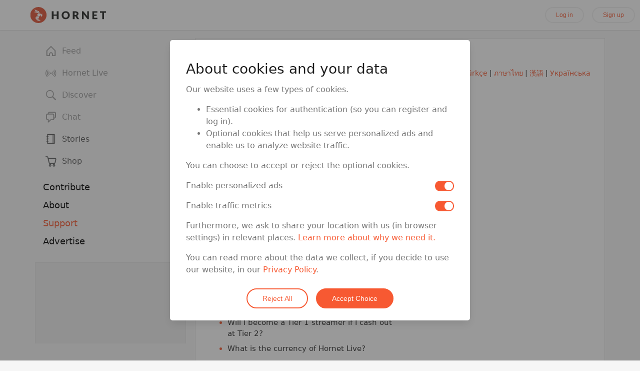

--- FILE ---
content_type: text/html; charset=utf-8
request_url: https://hornet.com/contributors/support/category/hornetlive/
body_size: 123621
content:
<!DOCTYPE html>
<html  lang="en">
<head>
    <meta charset="utf-8">
    <meta http-equiv="X-UA-Compatible" content="IE=edge">
    <meta name="viewport" content="width=device-width, initial-scale=1.0">

    <link rel="dns-prefetch" href="/" />
    <link rel="preload" href="https://d2dc5pqqtzsz5o.cloudfront.net/assets/vendor-f6c10c2bd05f438aa83da547e74397ec.js" as="script">
    <link rel="preload" href="https://d2dc5pqqtzsz5o.cloudfront.net/assets/hornet-b3b4a0cf148b59befb2ba5146a52a033.js" as="script">
    <link rel="preload" href="https://d2dc5pqqtzsz5o.cloudfront.net/assets/vendor-af8b9cfff496b27c5daf28d07e65c75b.css" as="style">

    <!-- remove preloading because it might take a while before user triggers the download -->
    <!-- <link rel="preload" href="https://d2dc5pqqtzsz5o.cloudfront.net/assets/hornet-633438bcb60910f950e2b8b257c2384a.css" as="style"> -->
    <link rel="preload" href="https://d2dc5pqqtzsz5o.cloudfront.net/assets/fa/css/all.min-31ea85e5481bd51e0bdb52366877c927.css" as="style">
    <link rel="preload" href="/assets/fa/webfonts/fa-brands-400.woff2" as="font" type="font/woff2" crossorigin>
    <link rel="preload" href="/assets/fa/webfonts/fa-solid-900.woff2" as="font" type="font/woff2" crossorigin>

    <link rel="icon" type="image/x-icon" href="/assets/images/favicon.ico" />

    <style>
        /* fix quirky issue */
        .galleria_slideshow {
            height: 380px;
        }

        *[id^='sp_message_container_']{
            height: 100vh !important;
            max-height: 100vh !important;
        }
    </style>

    <script type="application/ld+json">
    {
      "@context": "http://schema.org",
      "@type": "Organization",
      "name" : "Queer Networks, Inc.",
      "url": "https://hornet.com/",
      "logo": "https://hornet.com/favicon.ico",
      "sameAs" : [
        "https://www.facebook.com/hornetapp",
        "https://twitter.com/hornet"
      ]
    }
    </script>

    <link rel="preconnect" href="https://connect.facebook.net" crossorigin>
    <link rel="preconnect" href="https://www.facebook.com" crossorigin>
    <link rel="preconnect" href="https://www.google-analytics.com" crossorigin>
    <link rel="preconnect" href="https://www.googleoptimize.com" crossorigin>
    <link rel="preconnect" href="https://fonts.googleapis.com" crossorigin>
    <link rel="preconnect" href="https://www.google.com" crossorigin>
    <link rel="preconnect" href="https://www.gstatic.com" crossorigin>

    
<meta name="hornet/config/environment" content="%7B%22modulePrefix%22%3A%22hornet%22%2C%22environment%22%3A%22production%22%2C%22version%22%3A%2278.0.0%22%2C%22rootURL%22%3A%22%2F%22%2C%22locationType%22%3A%22auto%22%2C%22historySupportMiddleware%22%3Atrue%2C%22contentSecurityPolicy%22%3A%7B%22default-src%22%3A%22'self'%20hornetapp.com%20*.hornetapp.com%20hornet.com%20*.hornet.com%20hornetru.com%20*.hornetru.com%20hornetappru.com%20*.hornetappru.com%20ruhornet.com%20*.ruhornet.com%20ruhornetapp.com%20*.ruhornetapp.com%20hrntru.com%20*.hrntru.com%20static.ak.facebook.com%20s-static.ak.facebook.com%20assets.zendesk.com%20*.facebook.com%20*.googlesyndication.com%20*.doubleclick.net%20platform.twitter.com%20accounts.google.com%20apis.google.com%20vk.com%20assets.braintreegateway.com%20*.stripe.com%22%2C%22connect-src%22%3A%22*%20'unsafe-inline'%20'unsafe-eval'%20data%3A%20blob%3A%22%2C%22font-src%22%3A%22'self'%20data%3A%20maxcdn.bootstrapcdn.com%20fonts.gstatic.com%20*.fontawesome.com%20yastatic.net%22%2C%22img-src%22%3A%22'self'%20data%3A%20blob%3A%20*%22%2C%22script-src%22%3A%22*%20'unsafe-inline'%20'unsafe-eval'%20data%3A%20blob%3A%22%2C%22media-src%22%3A%22*%20'unsafe-inline'%20'unsafe-eval'%20data%3A%20blob%3A%22%2C%22style-src%22%3A%22'self'%20'unsafe-inline'%20maxcdn.bootstrapcdn.com%20fonts.googleapis.com%20cdn.jsdelivr.net%20cdn-images.mailchimp.com%20cdnjs.cloudflare.com%20api.tiles.mapbox.com%20api.mapbox.com%20platform.twitter.com%20kit-pro.fontawesome.com%20w.recruiterbox.com%20accounts.google.com%22%2C%22worker-src%22%3A%22blob%3A%20%22%2C%22child-src%22%3A%22*%20'unsafe-inline'%20'unsafe-eval'%20data%3A%20blob%3A%22%2C%22object-src%22%3A%22'none'%22%2C%22frame-src%22%3A%22'self'%20hornetapp.com%20*.hornetapp.com%20hornet.com%20*.hornet.com%20hornetru.com%20*.hornetru.com%20hornetappru.com%20*.hornetappru.com%20ruhornet.com%20*.ruhornet.com%20ruhornetapp.com%20*.ruhornetapp.com%20hrntru.com%20*.hrntru.com%20static.ak.facebook.com%20s-static.ak.facebook.com%20assets.zendesk.com%20*.facebook.com%20*.googlesyndication.com%20*.doubleclick.net%20platform.twitter.com%20accounts.google.com%20apis.google.com%20vk.com%20assets.braintreegateway.com%20*.stripe.com%20*.vimeo.com%20*.youtube.com%20*.recruiterbox.com%20api.gateway.hornet-livestage.com%20www.google.com%22%2C%22frame-ancestors%22%3A%22'none'%22%7D%2C%22EmberENV%22%3A%7B%22FEATURES%22%3A%7B%7D%2C%22EXTEND_PROTOTYPES%22%3A%7B%22Date%22%3Afalse%7D%2C%22_APPLICATION_TEMPLATE_WRAPPER%22%3Afalse%2C%22_DEFAULT_ASYNC_OBSERVERS%22%3Atrue%2C%22_JQUERY_INTEGRATION%22%3Afalse%2C%22_TEMPLATE_ONLY_GLIMMER_COMPONENTS%22%3Atrue%7D%2C%22APP%22%3A%7B%22name%22%3A%22hornet%22%2C%22version%22%3A%2278.0.0%22%7D%2C%22api%22%3A%7B%22host%22%3A%22https%3A%2F%2Fgethornet.com%22%2C%22namespace%22%3A%22api%2Fv3%22%2C%22fallbackHosts%22%3A%5B%22https%3A%2F%2Fapi.sqaces.com%22%5D%7D%2C%22auth%22%3A%7B%22facebook%22%3A%7B%22appId%22%3A%22567246033392315%22%2C%22scope%22%3A%22email%22%2C%22version%22%3A%22v2.2%22%2C%22fbxml%22%3Afalse%7D%2C%22google%22%3A%7B%22clientId%22%3A%22961342034224-a6jkkp2l9sngdl1o9bp0baniug9k115m.apps.googleusercontent.com%22%2C%22apiKey%22%3A%22961342034224-a6jkkp2l9sngdl1o9bp0baniug9k115m.apps.googleusercontent.com%22%2C%22scope%22%3A%22https%3A%2F%2Fwww.googleapis.com%2Fauth%2Fuserinfo.email%22%7D%7D%2C%22cookieDomain%22%3A%22hornet.com%22%2C%22domain%22%3A%7B%22url%22%3A%22https%3A%2F%2Fhornet.com%22%7D%2C%22event-tracking%22%3A%7B%22url%22%3A%22%2Fwebanalytics%2F%22%7D%2C%22featureFlags%22%3A%7B%22app-store-badges-on-login-signup-modal%22%3Afalse%2C%22story-index-intro-content%22%3Atrue%2C%22soft-paywall-daily-conversations-limit%22%3Atrue%2C%22soft-paywall-daily-profiles-limit%22%3Atrue%2C%22survey-monkey-trigger%22%3Afalse%2C%22google-optimize-debug-test%22%3Afalse%2C%22show-shop-in-main-menu%22%3Atrue%2C%22allow-feed-virtual-travel%22%3Afalse%2C%22cancel-account-optimization%22%3Atrue%2C%22use-firebase-dynamic-links%22%3Afalse%2C%22enable-payssion-payment-gateway%22%3Afalse%2C%22hide-iap-shop-products-in-webview%22%3Afalse%2C%22remove-iap-shop-products-in-webview%22%3Afalse%2C%22native-iap-shop-products-in-webview%22%3Afalse%2C%22switch-signup-form-on-homepage%22%3Atrue%2C%22show-spaces-on-homepage%22%3Afalse%7D%2C%22fastboot%22%3A%7B%22hostWhitelist%22%3A%5B%22hornet.com%22%2C%22hornetapp.com%22%2C%22hornetru.com%22%2C%22hornetappru.com%22%2C%22ruhornet.com%22%2C%22ruhornetapp.com%22%2C%22hrntru.com%22%2C%22gethornet.com%22%2C%22production.front.gethornet.com%22%2C%22web.hornet.com%22%2C%22web.hornetapp.com%22%2C%22www.hornet.com%22%2C%22www.hornetapp.com%22%2C%22www.hornetru.com%22%2C%22www.hornetappru.com%22%2C%22www.ruhornet.com%22%2C%22www.ruhornetapp.com%22%2C%22www.hrntru.com%22%2C%7B%7D%5D%7D%2C%22firebase%22%3A%7B%22apps%22%3A%7B%22default%22%3A%7B%22apiKey%22%3A%22AIzaSyA6kvUjbrWTwVJKEwLh851eEWzbNx-kRm0%22%2C%22authDomain%22%3A%22hornet-76175.firebaseapp.com%22%2C%22databaseURL%22%3A%22https%3A%2F%2Fhornet-76175.firebaseio.com%22%2C%22projectId%22%3A%22hornet-76175%22%2C%22storageBucket%22%3A%22hornet-76175.appspot.com%22%2C%22messagingSenderId%22%3A%22344404118766%22%2C%22appId%22%3A%221%3A344404118766%3Aweb%3Ab94cbb550ee6b4d92737ff%22%2C%22measurementId%22%3A%22G-L6Y4LH3B1S%22%7D%2C%22analytics%22%3A%7B%22apiKey%22%3A%22AIzaSyA6kvUjbrWTwVJKEwLh851eEWzbNx-kRm0%22%2C%22authDomain%22%3A%22hornet-76175.firebaseapp.com%22%2C%22databaseURL%22%3A%22https%3A%2F%2Fhornet-76175.firebaseio.com%22%2C%22projectId%22%3A%22hornet-76175%22%2C%22storageBucket%22%3A%22hornet-76175.appspot.com%22%2C%22messagingSenderId%22%3A%22344404118766%22%2C%22appId%22%3A%221%3A344404118766%3Aweb%3Ab94cbb550ee6b4d92737ff%22%2C%22measurementId%22%3A%22G-L6Y4LH3B1S%22%7D%7D%2C%22logLevel%22%3A%22silent%22%2C%22remoteConfigFetchInterval%22%3A7200000%7D%2C%22googleAnalytics%22%3A%7B%22environments%22%3A%5B%22development%22%2C%22production%22%2C%22alpha%22%5D%2C%22id%22%3A%22G-4LXQHENHXP%22%2C%22debug_mode%22%3Afalse%7D%2C%22googleOptimize%22%3A%7B%22config%22%3A%7B%22id%22%3A%22GTM-59ZGD9N%22%7D%2C%22experiments%22%3A%5B%7B%22id%22%3A%22X4oPS3erQR25FXq--Umwzg%22%2C%22name%22%3A%22alpha-cancel-account-optimization%22%2C%22featureFlag%22%3A%22cancelAccountOptimization%22%2C%22environment%22%3A%22alpha%22%2C%22variant%22%3A%221%22%7D%2C%7B%22id%22%3A%22MFyzFR1qThqtmPdROQEygw%22%2C%22name%22%3A%22production-cancel-account-optimization%22%2C%22featureFlag%22%3A%22cancelAccountOptimization%22%2C%22environment%22%3A%22production%22%2C%22variant%22%3A%221%22%7D%2C%7B%22id%22%3A%22qkiuuxLCQfO3hIYB3rYO7A%22%2C%22name%22%3A%22test-if-works-on-alpha%22%2C%22featureFlag%22%3A%22googleOptimizeDebugTest%22%2C%22environment%22%3A%22alpha%22%2C%22variant%22%3A%221%22%7D%2C%7B%22id%22%3A%22qkiuuxLCQfO3hIYB3rYO7A%22%2C%22name%22%3A%22test-if-works-on-dev%22%2C%22featureFlag%22%3A%22googleOptimizeDebugTest%22%2C%22environment%22%3A%22development%22%2C%22variant%22%3A%221%22%7D%5D%7D%2C%22gReCaptcha%22%3A%7B%22jsUrl%22%3A%22https%3A%2F%2Fwww.google.com%2Frecaptcha%2Fenterprise.js%3Frender%3Dexplicit%22%2C%22siteKey%22%3A%226Lfki8gqAAAAAF0MXVd4pMyjczsyxAdWjuF31ppS%22%2C%22enterprise%22%3Atrue%7D%2C%22intl%22%3A%7B%22locales%22%3A%5B%22af%22%2C%22af-ZA%22%2C%22ar%22%2C%22ar-SA%22%2C%22az%22%2C%22az-AZ%22%2C%22be%22%2C%22be-BY%22%2C%22bg%22%2C%22bg-BG%22%2C%22ca%22%2C%22ca-ES%22%2C%22cs%22%2C%22cs-CZ%22%2C%22da%22%2C%22da-DK%22%2C%22de%22%2C%22de-DE%22%2C%22el%22%2C%22el-GR%22%2C%22en%22%2C%22en-AU%22%2C%22en-CA%22%2C%22en-GB%22%2C%22es%22%2C%22es-ES%22%2C%22es-MX%22%2C%22fa%22%2C%22fa-IR%22%2C%22fil%22%2C%22fil-PH%22%2C%22fi%22%2C%22fi-FI%22%2C%22fr%22%2C%22fr-CA%22%2C%22fr-FR%22%2C%22he%22%2C%22he-IL%22%2C%22hi%22%2C%22hi-IN%22%2C%22hu%22%2C%22hu-HU%22%2C%22id%22%2C%22id-ID%22%2C%22it%22%2C%22it-IT%22%2C%22ja%22%2C%22ja-JP%22%2C%22ko%22%2C%22ko-KR%22%2C%22ky%22%2C%22ky-KG%22%2C%22lt%22%2C%22lt-LT%22%2C%22ms%22%2C%22ms-MY%22%2C%22nl%22%2C%22nl-NL%22%2C%22no%22%2C%22no-NO%22%2C%22pl%22%2C%22pl-PL%22%2C%22pt%22%2C%22pt-BR%22%2C%22pt-PT%22%2C%22ro%22%2C%22ro-RO%22%2C%22ru%22%2C%22ru-RU%22%2C%22sk%22%2C%22sk-SK%22%2C%22sv%22%2C%22sv-SE%22%2C%22th%22%2C%22th-TH%22%2C%22tl%22%2C%22tl-PH%22%2C%22tr%22%2C%22tr-TR%22%2C%22uk%22%2C%22uk-UA%22%2C%22vi%22%2C%22vi-VN%22%2C%22zh%22%2C%22zh-CN%22%2C%22zh-TW%22%5D%2C%22defaultLocale%22%3A%22en%22%2C%22storiesSupportedLocales%22%3A%5B%22en%22%2C%22fr%22%2C%22es%22%2C%22pt%22%2C%22th%22%2C%22zh%22%2C%22ar%22%2C%22de%22%2C%22ja%22%2C%22ko%22%2C%22ru%22%2C%22tr%22%2C%22uk%22%2C%22id%22%5D%2C%22storiesSupportedLocalesTransform%22%3A%7B%22en%22%3A%22en%22%2C%22fr%22%3A%22fr%22%2C%22es%22%3A%22es%22%2C%22pt%22%3A%22pt-pt%22%2C%22zh%22%3A%22zh-hant%22%7D%2C%22helpSupportedLocales%22%3A%5B%22en%22%2C%22fr%22%2C%22es%22%2C%22id%22%2C%22pt-br%22%2C%22de%22%2C%22ru%22%2C%22tr%22%2C%22th%22%2C%22zh-hant%22%2C%22uk%22%5D%2C%22timeAgoLocales%22%3A%5B%22ar%22%2C%22be%22%2C%22bg%22%2C%22bn_IN%22%2C%22ca%22%2C%22cs%22%2C%22da%22%2C%22de%22%2C%22el%22%2C%22es%22%2C%22eu%22%2C%22fa%22%2C%22fi%22%2C%22fr%22%2C%22gl%22%2C%22he%22%2C%22hi_IN%22%2C%22hu%22%2C%22id_ID%22%2C%22it%22%2C%22ja%22%2C%22ka%22%2C%22ko%22%2C%22ml%22%2C%22my%22%2C%22nb_NO%22%2C%22nl%22%2C%22nn_NO%22%2C%22oc%22%2C%22pl%22%2C%22pt_BR%22%2C%22ro%22%2C%22ru%22%2C%22sq%22%2C%22sr%22%2C%22sv%22%2C%22ta%22%2C%22th%22%2C%22tr%22%2C%22uk%22%2C%22vi%22%2C%22zh_CN%22%2C%22zh_TW%22%5D%7D%2C%22ipQualityScore%22%3A%7B%22scriptSrc%22%3A%22https%3A%2F%2Fwww.ipqualityscore.com%2Fapi%2Fhornet.com%[base64]%2Flearn.js%22%7D%2C%22isLocalhost%22%3Afalse%2C%22mapbox%22%3A%7B%22accessToken%22%3A%22pk.eyJ1IjoiaG9ybmV0bmV0d29ya3MiLCJhIjoiY2p5ZWZ2cDBrMDFlczNubzZpeDU1cTB0NSJ9.JPbI1psOZfPcA6ClgLJGMA%22%7D%2C%22moment%22%3A%7B%22includeLocales%22%3Afalse%7D%2C%22mqtt%22%3A%7B%22host%22%3A%22wss%3A%2F%2Fpubsub.gethornet.com%3A8084%2Fmqtt%22%7D%2C%22payssion%22%3A%7B%22payment_url%22%3A%22https%3A%2F%2Fwww.payssion.com%2Fcheckout%2Flive_d8430e85432f9651%22%7D%2C%22payssionEnabledCountries%22%3A%5B%22id%22%2C%22br%22%2C%22by%22%5D%2C%22sentry%22%3A%7B%22dsn%22%3A%22https%3A%2F%2Fef6ad00455c445439d83af3efadd386d%40sentry.io%2F1526217%22%2C%22debug%22%3Afalse%2C%22release%22%3A%2278.0.0%22%2C%22allowUrls%22%3A%5B%22https%3A%2F%2Fd2dc5pqqtzsz5o.cloudfront.net%22%5D%2C%22sampleRate%22%3A0.1%2C%22tracesSampleRate%22%3A0.01%7D%2C%22stripe%22%3A%7B%22PremiumPurchase%22%3A%7B%22publishableKey%22%3A%22pk_live_dBAn0ZWTnS90AiuNVsAZrCTn%22%7D%7D%2C%22teadsAdPageId%22%3A%2269207%22%2C%22tmgWebSdk%22%3A%7B%22credentials%22%3A%22aG9ybmV0OnNlY3JldA%3D%3D%22%2C%22webLiveUrl%22%3A%22https%3A%2F%2Fapi.gateway.hornet-live.com%2Fweb-live%2F%22%2C%22authUrl%22%3A%22https%3A%2F%2Fauth.gateway.hornet-live.com%2F%22%2C%22gatewayUrl%22%3A%22https%3A%2F%2Fapi.gateway.hornet-live.com%2F%22%2C%22rechargeUrl%22%3A%22%2Fshop%2Fcategory%2Fhoney%22%7D%2C%22tmgWebSdkRussia%22%3A%7B%22credentials%22%3A%22aG9ybmV0OnNlY3JldA%3D%3D%22%2C%22webLiveUrl%22%3A%22https%3A%2F%2Fapi.gateway.hnetwork-live.com%2Fweb-live%2F%22%2C%22authUrl%22%3A%22https%3A%2F%2Fauth.gateway.hnetwork-live.com%2F%22%2C%22gatewayUrl%22%3A%22https%3A%2F%2Fapi.gateway.hnetwork-live.com%2F%22%2C%22rechargeUrl%22%3A%22%2Fshop%2Fcategory%2Fhoney%22%7D%2C%22contentSecurityPolicyHeader%22%3A%22Content-Security-Policy-Report-Only%22%2C%22exportApplicationGlobal%22%3Afalse%7D" />
<!-- EMBER_CLI_FASTBOOT_TITLE --><script glmr="%cursor:0%"></script><!--%+b:7%-->  <meta name="ember-cli-head-start" content><!--%+b:8%-->
<title>Hornet Live | Support | Hornet, the Queer Social Network</title>

<!--%+b:9%--><!--%+b:10%--><!--%+b:11%--><!--%+b:12%-->  <!--%+b:13%--><meta id="ember100825985" name="image" content="https://d2dc5pqqtzsz5o.cloudfront.net/assets/images/social-media-thumb-781ebab63c6e333407dc853f9d514f72.png" class="ember-view"><!--%+b:14%--><!--% %--><!--%-b:14%-->
<!--%-b:13%-->
<!--%-b:12%--><!--%+b:12%-->  <!--%+b:13%--><meta id="ember100825987" property="og:image" content="https://d2dc5pqqtzsz5o.cloudfront.net/engines-dist/hornet-community/assets/images/support-96e16e39c77abcad7b532bc6ee2ee861.jpg" class="ember-view"><!--%+b:14%--><!--% %--><!--%-b:14%-->
<!--%-b:13%-->
<!--%-b:12%--><!--%+b:12%-->  <!--%+b:13%--><meta id="ember100825989" property="og:image:url" content="https://d2dc5pqqtzsz5o.cloudfront.net/engines-dist/hornet-community/assets/images/support-96e16e39c77abcad7b532bc6ee2ee861.jpg" class="ember-view"><!--%+b:14%--><!--% %--><!--%-b:14%-->
<!--%-b:13%-->
<!--%-b:12%--><!--%+b:12%-->  <!--%+b:13%--><meta id="ember100825991" property="og:image:secure_url" content="https://d2dc5pqqtzsz5o.cloudfront.net/engines-dist/hornet-community/assets/images/support-96e16e39c77abcad7b532bc6ee2ee861.jpg" class="ember-view"><!--%+b:14%--><!--% %--><!--%-b:14%-->
<!--%-b:13%-->
<!--%-b:12%--><!--%+b:12%-->  <!--%+b:13%--><meta id="ember100825993" property="og:image:width" content="1000" class="ember-view"><!--%+b:14%--><!--% %--><!--%-b:14%-->
<!--%-b:13%-->
<!--%-b:12%--><!--%+b:12%-->  <!--%+b:13%--><meta id="ember100825995" property="og:image:height" content="500" class="ember-view"><!--%+b:14%--><!--% %--><!--%-b:14%-->
<!--%-b:13%-->
<!--%-b:12%--><!--%+b:12%-->  <!--%+b:13%--><meta id="ember100825997" property="og:type" content="website" class="ember-view"><!--%+b:14%--><!--% %--><!--%-b:14%-->
<!--%-b:13%-->
<!--%-b:12%--><!--%+b:12%-->  <!--%+b:13%--><meta id="ember100825999" property="og:title" content="Hornet Support: Resources, Solutions, &amp; Tech Assistance." class="ember-view"><!--%+b:14%--><!--% %--><!--%-b:14%-->
<!--%-b:13%-->
<!--%-b:12%--><!--%+b:12%-->  <!--%+b:13%--><meta id="ember100826001" name="twitter:title" content="Hornet Support: Resources, Solutions, &amp; Tech Assistance." class="ember-view"><!--%+b:14%--><!--% %--><!--%-b:14%-->
<!--%-b:13%-->
<!--%-b:12%--><!--%+b:12%-->  <!--%+b:13%--><meta id="ember100826003" property="og:description" content="Hornet support is here to help. Learn more about us and find resources geared to providing you with the highest level of assistance." class="ember-view"><!--%+b:14%--><!--% %--><!--%-b:14%-->
<!--%-b:13%-->
<!--%-b:12%--><!--%+b:12%-->  <!--%+b:13%--><meta id="ember100826005" name="description" content="With over 100 million users worldwide, Hornet is your go-to app for fun, engaging chat with gay men." class="ember-view"><!--%+b:14%--><!--% %--><!--%-b:14%-->
<!--%-b:13%-->
<!--%-b:12%--><!--%+b:12%-->  <!--%+b:13%--><meta id="ember100826007" property="og:url" content="https://hornet.com/contributors/support/category/hornetlive/" class="ember-view"><!--%+b:14%--><!--% %--><!--%-b:14%-->
<!--%-b:13%-->
<!--%-b:12%--><!--%+b:12%-->  <!--%+b:13%--><meta id="ember100826009" property="twitter:url" content="https://hornet.com/contributors/support/category/hornetlive/" class="ember-view"><!--%+b:14%--><!--% %--><!--%-b:14%-->
<!--%-b:13%-->
<!--%-b:12%--><!--%+b:12%-->  <!--%+b:13%--><link id="ember100826011" rel="canonical" href="https://hornet.com/contributors/support/category/hornetlive/" class="ember-view"><!--%+b:14%--><!--% %--><!--%-b:14%-->
<!--%-b:13%-->
<!--%-b:12%--><!--%+b:12%-->  <!--%+b:13%--><meta id="ember100826013" property="fb:app_id" content="567246033392315" class="ember-view"><!--%+b:14%--><!--% %--><!--%-b:14%-->
<!--%-b:13%-->
<!--%-b:12%--><!--%+b:12%-->  <!--%+b:13%--><meta id="ember100826015" property="og:locale" content="en_US" class="ember-view"><!--%+b:14%--><!--% %--><!--%-b:14%-->
<!--%-b:13%-->
<!--%-b:12%--><!--%+b:12%-->  <!--%+b:13%--><meta id="ember100826017" itemprop="publisher" content="Queer Networks, Inc." class="ember-view"><!--%+b:14%--><!--% %--><!--%-b:14%-->
<!--%-b:13%-->
<!--%-b:12%--><!--%+b:12%-->  <!--%+b:13%--><meta id="ember100826019" name="twitter:description" content="Hornet support is here to help. Learn more about us and find resources geared to providing you with the highest level of assistance." class="ember-view"><!--%+b:14%--><!--% %--><!--%-b:14%-->
<!--%-b:13%-->
<!--%-b:12%--><!--%+b:12%-->  <!--%+b:13%--><meta id="ember100826021" name="twitter:card" content="summary_large_image" class="ember-view"><!--%+b:14%--><!--% %--><!--%-b:14%-->
<!--%-b:13%-->
<!--%-b:12%--><!--%-b:11%--><!--%-b:10%--><!--%-b:9%-->

<!--%+b:9%--><!--%+b:10%--><!--%+b:11%-->  <!--%+b:12%--><!--%glmr%--><style class="js-critical-css" data-name="support">@charset "UTF-8";.column{display:block;-ms-flex-preferred-size:0;flex-basis:0;-webkit-box-flex:1;-ms-flex-positive:1;flex-grow:1;-ms-flex-negative:1;flex-shrink:1;padding:0.75rem}.columns.is-mobile>.column.is-narrow{-webkit-box-flex:0;-ms-flex:none;flex:none}.columns.is-mobile>.column.is-full{-webkit-box-flex:0;-ms-flex:none;flex:none;width:100%}.columns.is-mobile>.column.is-three-quarters{-webkit-box-flex:0;-ms-flex:none;flex:none;width:75%}.columns.is-mobile>.column.is-two-thirds{-webkit-box-flex:0;-ms-flex:none;flex:none;width:66.6666%}.columns.is-mobile>.column.is-half{-webkit-box-flex:0;-ms-flex:none;flex:none;width:50%}.columns.is-mobile>.column.is-one-third{-webkit-box-flex:0;-ms-flex:none;flex:none;width:33.3333%}.columns.is-mobile>.column.is-one-quarter{-webkit-box-flex:0;-ms-flex:none;flex:none;width:25%}.columns.is-mobile>.column.is-one-fifth{-webkit-box-flex:0;-ms-flex:none;flex:none;width:20%}.columns.is-mobile>.column.is-two-fifths{-webkit-box-flex:0;-ms-flex:none;flex:none;width:40%}.columns.is-mobile>.column.is-three-fifths{-webkit-box-flex:0;-ms-flex:none;flex:none;width:60%}.columns.is-mobile>.column.is-four-fifths{-webkit-box-flex:0;-ms-flex:none;flex:none;width:80%}.columns.is-mobile>.column.is-offset-three-quarters{margin-left:75%}.columns.is-mobile>.column.is-offset-two-thirds{margin-left:66.6666%}.columns.is-mobile>.column.is-offset-half{margin-left:50%}.columns.is-mobile>.column.is-offset-one-third{margin-left:33.3333%}.columns.is-mobile>.column.is-offset-one-quarter{margin-left:25%}.columns.is-mobile>.column.is-offset-one-fifth{margin-left:20%}.columns.is-mobile>.column.is-offset-two-fifths{margin-left:40%}.columns.is-mobile>.column.is-offset-three-fifths{margin-left:60%}.columns.is-mobile>.column.is-offset-four-fifths{margin-left:80%}.columns.is-mobile>.column.is-0{-webkit-box-flex:0;-ms-flex:none;flex:none;width:0%}.columns.is-mobile>.column.is-offset-0{margin-left:0%}.columns.is-mobile>.column.is-1{-webkit-box-flex:0;-ms-flex:none;flex:none;width:8.33333%}.columns.is-mobile>.column.is-offset-1{margin-left:8.33333%}.columns.is-mobile>.column.is-2{-webkit-box-flex:0;-ms-flex:none;flex:none;width:16.66667%}.columns.is-mobile>.column.is-offset-2{margin-left:16.66667%}.columns.is-mobile>.column.is-3{-webkit-box-flex:0;-ms-flex:none;flex:none;width:25%}.columns.is-mobile>.column.is-offset-3{margin-left:25%}.columns.is-mobile>.column.is-4{-webkit-box-flex:0;-ms-flex:none;flex:none;width:33.33333%}.columns.is-mobile>.column.is-offset-4{margin-left:33.33333%}.columns.is-mobile>.column.is-5{-webkit-box-flex:0;-ms-flex:none;flex:none;width:41.66667%}.columns.is-mobile>.column.is-offset-5{margin-left:41.66667%}.columns.is-mobile>.column.is-6{-webkit-box-flex:0;-ms-flex:none;flex:none;width:50%}.columns.is-mobile>.column.is-offset-6{margin-left:50%}.columns.is-mobile>.column.is-7{-webkit-box-flex:0;-ms-flex:none;flex:none;width:58.33333%}.columns.is-mobile>.column.is-offset-7{margin-left:58.33333%}.columns.is-mobile>.column.is-8{-webkit-box-flex:0;-ms-flex:none;flex:none;width:66.66667%}.columns.is-mobile>.column.is-offset-8{margin-left:66.66667%}.columns.is-mobile>.column.is-9{-webkit-box-flex:0;-ms-flex:none;flex:none;width:75%}.columns.is-mobile>.column.is-offset-9{margin-left:75%}.columns.is-mobile>.column.is-10{-webkit-box-flex:0;-ms-flex:none;flex:none;width:83.33333%}.columns.is-mobile>.column.is-offset-10{margin-left:83.33333%}.columns.is-mobile>.column.is-11{-webkit-box-flex:0;-ms-flex:none;flex:none;width:91.66667%}.columns.is-mobile>.column.is-offset-11{margin-left:91.66667%}.columns.is-mobile>.column.is-12{-webkit-box-flex:0;-ms-flex:none;flex:none;width:100%}.columns.is-mobile>.column.is-offset-12{margin-left:100%}@media screen and (max-width:768px){.column.is-narrow-mobile{-webkit-box-flex:0;-ms-flex:none;flex:none}.column.is-full-mobile{-webkit-box-flex:0;-ms-flex:none;flex:none;width:100%}.column.is-three-quarters-mobile{-webkit-box-flex:0;-ms-flex:none;flex:none;width:75%}.column.is-two-thirds-mobile{-webkit-box-flex:0;-ms-flex:none;flex:none;width:66.6666%}.column.is-half-mobile{-webkit-box-flex:0;-ms-flex:none;flex:none;width:50%}.column.is-one-third-mobile{-webkit-box-flex:0;-ms-flex:none;flex:none;width:33.3333%}.column.is-one-quarter-mobile{-webkit-box-flex:0;-ms-flex:none;flex:none;width:25%}.column.is-one-fifth-mobile{-webkit-box-flex:0;-ms-flex:none;flex:none;width:20%}.column.is-two-fifths-mobile{-webkit-box-flex:0;-ms-flex:none;flex:none;width:40%}.column.is-three-fifths-mobile{-webkit-box-flex:0;-ms-flex:none;flex:none;width:60%}.column.is-four-fifths-mobile{-webkit-box-flex:0;-ms-flex:none;flex:none;width:80%}.column.is-offset-three-quarters-mobile{margin-left:75%}.column.is-offset-two-thirds-mobile{margin-left:66.6666%}.column.is-offset-half-mobile{margin-left:50%}.column.is-offset-one-third-mobile{margin-left:33.3333%}.column.is-offset-one-quarter-mobile{margin-left:25%}.column.is-offset-one-fifth-mobile{margin-left:20%}.column.is-offset-two-fifths-mobile{margin-left:40%}.column.is-offset-three-fifths-mobile{margin-left:60%}.column.is-offset-four-fifths-mobile{margin-left:80%}.column.is-0-mobile{-webkit-box-flex:0;-ms-flex:none;flex:none;width:0%}.column.is-offset-0-mobile{margin-left:0%}.column.is-1-mobile{-webkit-box-flex:0;-ms-flex:none;flex:none;width:8.33333%}.column.is-offset-1-mobile{margin-left:8.33333%}.column.is-2-mobile{-webkit-box-flex:0;-ms-flex:none;flex:none;width:16.66667%}.column.is-offset-2-mobile{margin-left:16.66667%}.column.is-3-mobile{-webkit-box-flex:0;-ms-flex:none;flex:none;width:25%}.column.is-offset-3-mobile{margin-left:25%}.column.is-4-mobile{-webkit-box-flex:0;-ms-flex:none;flex:none;width:33.33333%}.column.is-offset-4-mobile{margin-left:33.33333%}.column.is-5-mobile{-webkit-box-flex:0;-ms-flex:none;flex:none;width:41.66667%}.column.is-offset-5-mobile{margin-left:41.66667%}.column.is-6-mobile{-webkit-box-flex:0;-ms-flex:none;flex:none;width:50%}.column.is-offset-6-mobile{margin-left:50%}.column.is-7-mobile{-webkit-box-flex:0;-ms-flex:none;flex:none;width:58.33333%}.column.is-offset-7-mobile{margin-left:58.33333%}.column.is-8-mobile{-webkit-box-flex:0;-ms-flex:none;flex:none;width:66.66667%}.column.is-offset-8-mobile{margin-left:66.66667%}.column.is-9-mobile{-webkit-box-flex:0;-ms-flex:none;flex:none;width:75%}.column.is-offset-9-mobile{margin-left:75%}.column.is-10-mobile{-webkit-box-flex:0;-ms-flex:none;flex:none;width:83.33333%}.column.is-offset-10-mobile{margin-left:83.33333%}.column.is-11-mobile{-webkit-box-flex:0;-ms-flex:none;flex:none;width:91.66667%}.column.is-offset-11-mobile{margin-left:91.66667%}.column.is-12-mobile{-webkit-box-flex:0;-ms-flex:none;flex:none;width:100%}.column.is-offset-12-mobile{margin-left:100%}}@media screen and (min-width:769px),print{.column.is-narrow,.column.is-narrow-tablet{-webkit-box-flex:0;-ms-flex:none;flex:none}.column.is-full,.column.is-full-tablet{-webkit-box-flex:0;-ms-flex:none;flex:none;width:100%}.column.is-three-quarters,.column.is-three-quarters-tablet{-webkit-box-flex:0;-ms-flex:none;flex:none;width:75%}.column.is-two-thirds,.column.is-two-thirds-tablet{-webkit-box-flex:0;-ms-flex:none;flex:none;width:66.6666%}.column.is-half,.column.is-half-tablet{-webkit-box-flex:0;-ms-flex:none;flex:none;width:50%}.column.is-one-third,.column.is-one-third-tablet{-webkit-box-flex:0;-ms-flex:none;flex:none;width:33.3333%}.column.is-one-quarter,.column.is-one-quarter-tablet{-webkit-box-flex:0;-ms-flex:none;flex:none;width:25%}.column.is-one-fifth,.column.is-one-fifth-tablet{-webkit-box-flex:0;-ms-flex:none;flex:none;width:20%}.column.is-two-fifths,.column.is-two-fifths-tablet{-webkit-box-flex:0;-ms-flex:none;flex:none;width:40%}.column.is-three-fifths,.column.is-three-fifths-tablet{-webkit-box-flex:0;-ms-flex:none;flex:none;width:60%}.column.is-four-fifths,.column.is-four-fifths-tablet{-webkit-box-flex:0;-ms-flex:none;flex:none;width:80%}.column.is-offset-three-quarters,.column.is-offset-three-quarters-tablet{margin-left:75%}.column.is-offset-two-thirds,.column.is-offset-two-thirds-tablet{margin-left:66.6666%}.column.is-offset-half,.column.is-offset-half-tablet{margin-left:50%}.column.is-offset-one-third,.column.is-offset-one-third-tablet{margin-left:33.3333%}.column.is-offset-one-quarter,.column.is-offset-one-quarter-tablet{margin-left:25%}.column.is-offset-one-fifth,.column.is-offset-one-fifth-tablet{margin-left:20%}.column.is-offset-two-fifths,.column.is-offset-two-fifths-tablet{margin-left:40%}.column.is-offset-three-fifths,.column.is-offset-three-fifths-tablet{margin-left:60%}.column.is-offset-four-fifths,.column.is-offset-four-fifths-tablet{margin-left:80%}.column.is-0,.column.is-0-tablet{-webkit-box-flex:0;-ms-flex:none;flex:none;width:0%}.column.is-offset-0,.column.is-offset-0-tablet{margin-left:0%}.column.is-1,.column.is-1-tablet{-webkit-box-flex:0;-ms-flex:none;flex:none;width:8.33333%}.column.is-offset-1,.column.is-offset-1-tablet{margin-left:8.33333%}.column.is-2,.column.is-2-tablet{-webkit-box-flex:0;-ms-flex:none;flex:none;width:16.66667%}.column.is-offset-2,.column.is-offset-2-tablet{margin-left:16.66667%}.column.is-3,.column.is-3-tablet{-webkit-box-flex:0;-ms-flex:none;flex:none;width:25%}.column.is-offset-3,.column.is-offset-3-tablet{margin-left:25%}.column.is-4,.column.is-4-tablet{-webkit-box-flex:0;-ms-flex:none;flex:none;width:33.33333%}.column.is-offset-4,.column.is-offset-4-tablet{margin-left:33.33333%}.column.is-5,.column.is-5-tablet{-webkit-box-flex:0;-ms-flex:none;flex:none;width:41.66667%}.column.is-offset-5,.column.is-offset-5-tablet{margin-left:41.66667%}.column.is-6,.column.is-6-tablet{-webkit-box-flex:0;-ms-flex:none;flex:none;width:50%}.column.is-offset-6,.column.is-offset-6-tablet{margin-left:50%}.column.is-7,.column.is-7-tablet{-webkit-box-flex:0;-ms-flex:none;flex:none;width:58.33333%}.column.is-offset-7,.column.is-offset-7-tablet{margin-left:58.33333%}.column.is-8,.column.is-8-tablet{-webkit-box-flex:0;-ms-flex:none;flex:none;width:66.66667%}.column.is-offset-8,.column.is-offset-8-tablet{margin-left:66.66667%}.column.is-9,.column.is-9-tablet{-webkit-box-flex:0;-ms-flex:none;flex:none;width:75%}.column.is-offset-9,.column.is-offset-9-tablet{margin-left:75%}.column.is-10,.column.is-10-tablet{-webkit-box-flex:0;-ms-flex:none;flex:none;width:83.33333%}.column.is-offset-10,.column.is-offset-10-tablet{margin-left:83.33333%}.column.is-11,.column.is-11-tablet{-webkit-box-flex:0;-ms-flex:none;flex:none;width:91.66667%}.column.is-offset-11,.column.is-offset-11-tablet{margin-left:91.66667%}.column.is-12,.column.is-12-tablet{-webkit-box-flex:0;-ms-flex:none;flex:none;width:100%}.column.is-offset-12,.column.is-offset-12-tablet{margin-left:100%}}@media screen and (max-width:1023px){.column.is-narrow-touch{-webkit-box-flex:0;-ms-flex:none;flex:none}.column.is-full-touch{-webkit-box-flex:0;-ms-flex:none;flex:none;width:100%}.column.is-three-quarters-touch{-webkit-box-flex:0;-ms-flex:none;flex:none;width:75%}.column.is-two-thirds-touch{-webkit-box-flex:0;-ms-flex:none;flex:none;width:66.6666%}.column.is-half-touch{-webkit-box-flex:0;-ms-flex:none;flex:none;width:50%}.column.is-one-third-touch{-webkit-box-flex:0;-ms-flex:none;flex:none;width:33.3333%}.column.is-one-quarter-touch{-webkit-box-flex:0;-ms-flex:none;flex:none;width:25%}.column.is-one-fifth-touch{-webkit-box-flex:0;-ms-flex:none;flex:none;width:20%}.column.is-two-fifths-touch{-webkit-box-flex:0;-ms-flex:none;flex:none;width:40%}.column.is-three-fifths-touch{-webkit-box-flex:0;-ms-flex:none;flex:none;width:60%}.column.is-four-fifths-touch{-webkit-box-flex:0;-ms-flex:none;flex:none;width:80%}.column.is-offset-three-quarters-touch{margin-left:75%}.column.is-offset-two-thirds-touch{margin-left:66.6666%}.column.is-offset-half-touch{margin-left:50%}.column.is-offset-one-third-touch{margin-left:33.3333%}.column.is-offset-one-quarter-touch{margin-left:25%}.column.is-offset-one-fifth-touch{margin-left:20%}.column.is-offset-two-fifths-touch{margin-left:40%}.column.is-offset-three-fifths-touch{margin-left:60%}.column.is-offset-four-fifths-touch{margin-left:80%}.column.is-0-touch{-webkit-box-flex:0;-ms-flex:none;flex:none;width:0%}.column.is-offset-0-touch{margin-left:0%}.column.is-1-touch{-webkit-box-flex:0;-ms-flex:none;flex:none;width:8.33333%}.column.is-offset-1-touch{margin-left:8.33333%}.column.is-2-touch{-webkit-box-flex:0;-ms-flex:none;flex:none;width:16.66667%}.column.is-offset-2-touch{margin-left:16.66667%}.column.is-3-touch{-webkit-box-flex:0;-ms-flex:none;flex:none;width:25%}.column.is-offset-3-touch{margin-left:25%}.column.is-4-touch{-webkit-box-flex:0;-ms-flex:none;flex:none;width:33.33333%}.column.is-offset-4-touch{margin-left:33.33333%}.column.is-5-touch{-webkit-box-flex:0;-ms-flex:none;flex:none;width:41.66667%}.column.is-offset-5-touch{margin-left:41.66667%}.column.is-6-touch{-webkit-box-flex:0;-ms-flex:none;flex:none;width:50%}.column.is-offset-6-touch{margin-left:50%}.column.is-7-touch{-webkit-box-flex:0;-ms-flex:none;flex:none;width:58.33333%}.column.is-offset-7-touch{margin-left:58.33333%}.column.is-8-touch{-webkit-box-flex:0;-ms-flex:none;flex:none;width:66.66667%}.column.is-offset-8-touch{margin-left:66.66667%}.column.is-9-touch{-webkit-box-flex:0;-ms-flex:none;flex:none;width:75%}.column.is-offset-9-touch{margin-left:75%}.column.is-10-touch{-webkit-box-flex:0;-ms-flex:none;flex:none;width:83.33333%}.column.is-offset-10-touch{margin-left:83.33333%}.column.is-11-touch{-webkit-box-flex:0;-ms-flex:none;flex:none;width:91.66667%}.column.is-offset-11-touch{margin-left:91.66667%}.column.is-12-touch{-webkit-box-flex:0;-ms-flex:none;flex:none;width:100%}.column.is-offset-12-touch{margin-left:100%}}@media screen and (min-width:1024px){.column.is-narrow-desktop{-webkit-box-flex:0;-ms-flex:none;flex:none}.column.is-full-desktop{-webkit-box-flex:0;-ms-flex:none;flex:none;width:100%}.column.is-three-quarters-desktop{-webkit-box-flex:0;-ms-flex:none;flex:none;width:75%}.column.is-two-thirds-desktop{-webkit-box-flex:0;-ms-flex:none;flex:none;width:66.6666%}.column.is-half-desktop{-webkit-box-flex:0;-ms-flex:none;flex:none;width:50%}.column.is-one-third-desktop{-webkit-box-flex:0;-ms-flex:none;flex:none;width:33.3333%}.column.is-one-quarter-desktop{-webkit-box-flex:0;-ms-flex:none;flex:none;width:25%}.column.is-one-fifth-desktop{-webkit-box-flex:0;-ms-flex:none;flex:none;width:20%}.column.is-two-fifths-desktop{-webkit-box-flex:0;-ms-flex:none;flex:none;width:40%}.column.is-three-fifths-desktop{-webkit-box-flex:0;-ms-flex:none;flex:none;width:60%}.column.is-four-fifths-desktop{-webkit-box-flex:0;-ms-flex:none;flex:none;width:80%}.column.is-offset-three-quarters-desktop{margin-left:75%}.column.is-offset-two-thirds-desktop{margin-left:66.6666%}.column.is-offset-half-desktop{margin-left:50%}.column.is-offset-one-third-desktop{margin-left:33.3333%}.column.is-offset-one-quarter-desktop{margin-left:25%}.column.is-offset-one-fifth-desktop{margin-left:20%}.column.is-offset-two-fifths-desktop{margin-left:40%}.column.is-offset-three-fifths-desktop{margin-left:60%}.column.is-offset-four-fifths-desktop{margin-left:80%}.column.is-0-desktop{-webkit-box-flex:0;-ms-flex:none;flex:none;width:0%}.column.is-offset-0-desktop{margin-left:0%}.column.is-1-desktop{-webkit-box-flex:0;-ms-flex:none;flex:none;width:8.33333%}.column.is-offset-1-desktop{margin-left:8.33333%}.column.is-2-desktop{-webkit-box-flex:0;-ms-flex:none;flex:none;width:16.66667%}.column.is-offset-2-desktop{margin-left:16.66667%}.column.is-3-desktop{-webkit-box-flex:0;-ms-flex:none;flex:none;width:25%}.column.is-offset-3-desktop{margin-left:25%}.column.is-4-desktop{-webkit-box-flex:0;-ms-flex:none;flex:none;width:33.33333%}.column.is-offset-4-desktop{margin-left:33.33333%}.column.is-5-desktop{-webkit-box-flex:0;-ms-flex:none;flex:none;width:41.66667%}.column.is-offset-5-desktop{margin-left:41.66667%}.column.is-6-desktop{-webkit-box-flex:0;-ms-flex:none;flex:none;width:50%}.column.is-offset-6-desktop{margin-left:50%}.column.is-7-desktop{-webkit-box-flex:0;-ms-flex:none;flex:none;width:58.33333%}.column.is-offset-7-desktop{margin-left:58.33333%}.column.is-8-desktop{-webkit-box-flex:0;-ms-flex:none;flex:none;width:66.66667%}.column.is-offset-8-desktop{margin-left:66.66667%}.column.is-9-desktop{-webkit-box-flex:0;-ms-flex:none;flex:none;width:75%}.column.is-offset-9-desktop{margin-left:75%}.column.is-10-desktop{-webkit-box-flex:0;-ms-flex:none;flex:none;width:83.33333%}.column.is-offset-10-desktop{margin-left:83.33333%}.column.is-11-desktop{-webkit-box-flex:0;-ms-flex:none;flex:none;width:91.66667%}.column.is-offset-11-desktop{margin-left:91.66667%}.column.is-12-desktop{-webkit-box-flex:0;-ms-flex:none;flex:none;width:100%}.column.is-offset-12-desktop{margin-left:100%}}@media screen and (min-width:1216px){.column.is-narrow-widescreen{-webkit-box-flex:0;-ms-flex:none;flex:none}.column.is-full-widescreen{-webkit-box-flex:0;-ms-flex:none;flex:none;width:100%}.column.is-three-quarters-widescreen{-webkit-box-flex:0;-ms-flex:none;flex:none;width:75%}.column.is-two-thirds-widescreen{-webkit-box-flex:0;-ms-flex:none;flex:none;width:66.6666%}.column.is-half-widescreen{-webkit-box-flex:0;-ms-flex:none;flex:none;width:50%}.column.is-one-third-widescreen{-webkit-box-flex:0;-ms-flex:none;flex:none;width:33.3333%}.column.is-one-quarter-widescreen{-webkit-box-flex:0;-ms-flex:none;flex:none;width:25%}.column.is-one-fifth-widescreen{-webkit-box-flex:0;-ms-flex:none;flex:none;width:20%}.column.is-two-fifths-widescreen{-webkit-box-flex:0;-ms-flex:none;flex:none;width:40%}.column.is-three-fifths-widescreen{-webkit-box-flex:0;-ms-flex:none;flex:none;width:60%}.column.is-four-fifths-widescreen{-webkit-box-flex:0;-ms-flex:none;flex:none;width:80%}.column.is-offset-three-quarters-widescreen{margin-left:75%}.column.is-offset-two-thirds-widescreen{margin-left:66.6666%}.column.is-offset-half-widescreen{margin-left:50%}.column.is-offset-one-third-widescreen{margin-left:33.3333%}.column.is-offset-one-quarter-widescreen{margin-left:25%}.column.is-offset-one-fifth-widescreen{margin-left:20%}.column.is-offset-two-fifths-widescreen{margin-left:40%}.column.is-offset-three-fifths-widescreen{margin-left:60%}.column.is-offset-four-fifths-widescreen{margin-left:80%}.column.is-0-widescreen{-webkit-box-flex:0;-ms-flex:none;flex:none;width:0%}.column.is-offset-0-widescreen{margin-left:0%}.column.is-1-widescreen{-webkit-box-flex:0;-ms-flex:none;flex:none;width:8.33333%}.column.is-offset-1-widescreen{margin-left:8.33333%}.column.is-2-widescreen{-webkit-box-flex:0;-ms-flex:none;flex:none;width:16.66667%}.column.is-offset-2-widescreen{margin-left:16.66667%}.column.is-3-widescreen{-webkit-box-flex:0;-ms-flex:none;flex:none;width:25%}.column.is-offset-3-widescreen{margin-left:25%}.column.is-4-widescreen{-webkit-box-flex:0;-ms-flex:none;flex:none;width:33.33333%}.column.is-offset-4-widescreen{margin-left:33.33333%}.column.is-5-widescreen{-webkit-box-flex:0;-ms-flex:none;flex:none;width:41.66667%}.column.is-offset-5-widescreen{margin-left:41.66667%}.column.is-6-widescreen{-webkit-box-flex:0;-ms-flex:none;flex:none;width:50%}.column.is-offset-6-widescreen{margin-left:50%}.column.is-7-widescreen{-webkit-box-flex:0;-ms-flex:none;flex:none;width:58.33333%}.column.is-offset-7-widescreen{margin-left:58.33333%}.column.is-8-widescreen{-webkit-box-flex:0;-ms-flex:none;flex:none;width:66.66667%}.column.is-offset-8-widescreen{margin-left:66.66667%}.column.is-9-widescreen{-webkit-box-flex:0;-ms-flex:none;flex:none;width:75%}.column.is-offset-9-widescreen{margin-left:75%}.column.is-10-widescreen{-webkit-box-flex:0;-ms-flex:none;flex:none;width:83.33333%}.column.is-offset-10-widescreen{margin-left:83.33333%}.column.is-11-widescreen{-webkit-box-flex:0;-ms-flex:none;flex:none;width:91.66667%}.column.is-offset-11-widescreen{margin-left:91.66667%}.column.is-12-widescreen{-webkit-box-flex:0;-ms-flex:none;flex:none;width:100%}.column.is-offset-12-widescreen{margin-left:100%}}@media screen and (min-width:1408px){.column.is-narrow-fullhd{-webkit-box-flex:0;-ms-flex:none;flex:none}.column.is-full-fullhd{-webkit-box-flex:0;-ms-flex:none;flex:none;width:100%}.column.is-three-quarters-fullhd{-webkit-box-flex:0;-ms-flex:none;flex:none;width:75%}.column.is-two-thirds-fullhd{-webkit-box-flex:0;-ms-flex:none;flex:none;width:66.6666%}.column.is-half-fullhd{-webkit-box-flex:0;-ms-flex:none;flex:none;width:50%}.column.is-one-third-fullhd{-webkit-box-flex:0;-ms-flex:none;flex:none;width:33.3333%}.column.is-one-quarter-fullhd{-webkit-box-flex:0;-ms-flex:none;flex:none;width:25%}.column.is-one-fifth-fullhd{-webkit-box-flex:0;-ms-flex:none;flex:none;width:20%}.column.is-two-fifths-fullhd{-webkit-box-flex:0;-ms-flex:none;flex:none;width:40%}.column.is-three-fifths-fullhd{-webkit-box-flex:0;-ms-flex:none;flex:none;width:60%}.column.is-four-fifths-fullhd{-webkit-box-flex:0;-ms-flex:none;flex:none;width:80%}.column.is-offset-three-quarters-fullhd{margin-left:75%}.column.is-offset-two-thirds-fullhd{margin-left:66.6666%}.column.is-offset-half-fullhd{margin-left:50%}.column.is-offset-one-third-fullhd{margin-left:33.3333%}.column.is-offset-one-quarter-fullhd{margin-left:25%}.column.is-offset-one-fifth-fullhd{margin-left:20%}.column.is-offset-two-fifths-fullhd{margin-left:40%}.column.is-offset-three-fifths-fullhd{margin-left:60%}.column.is-offset-four-fifths-fullhd{margin-left:80%}.column.is-0-fullhd{-webkit-box-flex:0;-ms-flex:none;flex:none;width:0%}.column.is-offset-0-fullhd{margin-left:0%}.column.is-1-fullhd{-webkit-box-flex:0;-ms-flex:none;flex:none;width:8.33333%}.column.is-offset-1-fullhd{margin-left:8.33333%}.column.is-2-fullhd{-webkit-box-flex:0;-ms-flex:none;flex:none;width:16.66667%}.column.is-offset-2-fullhd{margin-left:16.66667%}.column.is-3-fullhd{-webkit-box-flex:0;-ms-flex:none;flex:none;width:25%}.column.is-offset-3-fullhd{margin-left:25%}.column.is-4-fullhd{-webkit-box-flex:0;-ms-flex:none;flex:none;width:33.33333%}.column.is-offset-4-fullhd{margin-left:33.33333%}.column.is-5-fullhd{-webkit-box-flex:0;-ms-flex:none;flex:none;width:41.66667%}.column.is-offset-5-fullhd{margin-left:41.66667%}.column.is-6-fullhd{-webkit-box-flex:0;-ms-flex:none;flex:none;width:50%}.column.is-offset-6-fullhd{margin-left:50%}.column.is-7-fullhd{-webkit-box-flex:0;-ms-flex:none;flex:none;width:58.33333%}.column.is-offset-7-fullhd{margin-left:58.33333%}.column.is-8-fullhd{-webkit-box-flex:0;-ms-flex:none;flex:none;width:66.66667%}.column.is-offset-8-fullhd{margin-left:66.66667%}.column.is-9-fullhd{-webkit-box-flex:0;-ms-flex:none;flex:none;width:75%}.column.is-offset-9-fullhd{margin-left:75%}.column.is-10-fullhd{-webkit-box-flex:0;-ms-flex:none;flex:none;width:83.33333%}.column.is-offset-10-fullhd{margin-left:83.33333%}.column.is-11-fullhd{-webkit-box-flex:0;-ms-flex:none;flex:none;width:91.66667%}.column.is-offset-11-fullhd{margin-left:91.66667%}.column.is-12-fullhd{-webkit-box-flex:0;-ms-flex:none;flex:none;width:100%}.column.is-offset-12-fullhd{margin-left:100%}}.columns{margin-left:-0.75rem;margin-right:-0.75rem;margin-top:-0.75rem}.columns:last-child{margin-bottom:-0.75rem}.columns:not(:last-child){margin-bottom:calc(1.5rem - 0.75rem)}.columns.is-centered{-webkit-box-pack:center;-ms-flex-pack:center;justify-content:center}.columns.is-gapless{margin-left:0;margin-right:0;margin-top:0}.columns.is-gapless>.column{margin:0;padding:0!important}.columns.is-gapless:not(:last-child){margin-bottom:1.5rem}.columns.is-gapless:last-child{margin-bottom:0}.columns.is-mobile{display:-webkit-box;display:-ms-flexbox;display:flex}.columns.is-multiline{-ms-flex-wrap:wrap;flex-wrap:wrap}.columns.is-vcentered{-webkit-box-align:center;-ms-flex-align:center;align-items:center}@media screen and (min-width:769px),print{.columns:not(.is-desktop){display:-webkit-box;display:-ms-flexbox;display:flex}}@media screen and (min-width:1024px){.columns.is-desktop{display:-webkit-box;display:-ms-flexbox;display:flex}}.columns.is-variable{--columnGap: 0.75rem;margin-left:calc(-1 * var(--columnGap));margin-right:calc(-1 * var(--columnGap))}.columns.is-variable .column{padding-left:var(--columnGap);padding-right:var(--columnGap)}.columns.is-variable.is-0{--columnGap: 0rem}@media screen and (max-width:768px){.columns.is-variable.is-0-mobile{--columnGap: 0rem}}@media screen and (min-width:769px),print{.columns.is-variable.is-0-tablet{--columnGap: 0rem}}@media screen and (min-width:769px) and (max-width:1023px){.columns.is-variable.is-0-tablet-only{--columnGap: 0rem}}@media screen and (max-width:1023px){.columns.is-variable.is-0-touch{--columnGap: 0rem}}@media screen and (min-width:1024px){.columns.is-variable.is-0-desktop{--columnGap: 0rem}}@media screen and (min-width:1024px) and (max-width:1215px){.columns.is-variable.is-0-desktop-only{--columnGap: 0rem}}@media screen and (min-width:1216px){.columns.is-variable.is-0-widescreen{--columnGap: 0rem}}@media screen and (min-width:1216px) and (max-width:1407px){.columns.is-variable.is-0-widescreen-only{--columnGap: 0rem}}@media screen and (min-width:1408px){.columns.is-variable.is-0-fullhd{--columnGap: 0rem}}.columns.is-variable.is-1{--columnGap: 0.25rem}@media screen and (max-width:768px){.columns.is-variable.is-1-mobile{--columnGap: 0.25rem}}@media screen and (min-width:769px),print{.columns.is-variable.is-1-tablet{--columnGap: 0.25rem}}@media screen and (min-width:769px) and (max-width:1023px){.columns.is-variable.is-1-tablet-only{--columnGap: 0.25rem}}@media screen and (max-width:1023px){.columns.is-variable.is-1-touch{--columnGap: 0.25rem}}@media screen and (min-width:1024px){.columns.is-variable.is-1-desktop{--columnGap: 0.25rem}}@media screen and (min-width:1024px) and (max-width:1215px){.columns.is-variable.is-1-desktop-only{--columnGap: 0.25rem}}@media screen and (min-width:1216px){.columns.is-variable.is-1-widescreen{--columnGap: 0.25rem}}@media screen and (min-width:1216px) and (max-width:1407px){.columns.is-variable.is-1-widescreen-only{--columnGap: 0.25rem}}@media screen and (min-width:1408px){.columns.is-variable.is-1-fullhd{--columnGap: 0.25rem}}.columns.is-variable.is-2{--columnGap: 0.5rem}@media screen and (max-width:768px){.columns.is-variable.is-2-mobile{--columnGap: 0.5rem}}@media screen and (min-width:769px),print{.columns.is-variable.is-2-tablet{--columnGap: 0.5rem}}@media screen and (min-width:769px) and (max-width:1023px){.columns.is-variable.is-2-tablet-only{--columnGap: 0.5rem}}@media screen and (max-width:1023px){.columns.is-variable.is-2-touch{--columnGap: 0.5rem}}@media screen and (min-width:1024px){.columns.is-variable.is-2-desktop{--columnGap: 0.5rem}}@media screen and (min-width:1024px) and (max-width:1215px){.columns.is-variable.is-2-desktop-only{--columnGap: 0.5rem}}@media screen and (min-width:1216px){.columns.is-variable.is-2-widescreen{--columnGap: 0.5rem}}@media screen and (min-width:1216px) and (max-width:1407px){.columns.is-variable.is-2-widescreen-only{--columnGap: 0.5rem}}@media screen and (min-width:1408px){.columns.is-variable.is-2-fullhd{--columnGap: 0.5rem}}.columns.is-variable.is-3{--columnGap: 0.75rem}@media screen and (max-width:768px){.columns.is-variable.is-3-mobile{--columnGap: 0.75rem}}@media screen and (min-width:769px),print{.columns.is-variable.is-3-tablet{--columnGap: 0.75rem}}@media screen and (min-width:769px) and (max-width:1023px){.columns.is-variable.is-3-tablet-only{--columnGap: 0.75rem}}@media screen and (max-width:1023px){.columns.is-variable.is-3-touch{--columnGap: 0.75rem}}@media screen and (min-width:1024px){.columns.is-variable.is-3-desktop{--columnGap: 0.75rem}}@media screen and (min-width:1024px) and (max-width:1215px){.columns.is-variable.is-3-desktop-only{--columnGap: 0.75rem}}@media screen and (min-width:1216px){.columns.is-variable.is-3-widescreen{--columnGap: 0.75rem}}@media screen and (min-width:1216px) and (max-width:1407px){.columns.is-variable.is-3-widescreen-only{--columnGap: 0.75rem}}@media screen and (min-width:1408px){.columns.is-variable.is-3-fullhd{--columnGap: 0.75rem}}.columns.is-variable.is-4{--columnGap: 1rem}@media screen and (max-width:768px){.columns.is-variable.is-4-mobile{--columnGap: 1rem}}@media screen and (min-width:769px),print{.columns.is-variable.is-4-tablet{--columnGap: 1rem}}@media screen and (min-width:769px) and (max-width:1023px){.columns.is-variable.is-4-tablet-only{--columnGap: 1rem}}@media screen and (max-width:1023px){.columns.is-variable.is-4-touch{--columnGap: 1rem}}@media screen and (min-width:1024px){.columns.is-variable.is-4-desktop{--columnGap: 1rem}}@media screen and (min-width:1024px) and (max-width:1215px){.columns.is-variable.is-4-desktop-only{--columnGap: 1rem}}@media screen and (min-width:1216px){.columns.is-variable.is-4-widescreen{--columnGap: 1rem}}@media screen and (min-width:1216px) and (max-width:1407px){.columns.is-variable.is-4-widescreen-only{--columnGap: 1rem}}@media screen and (min-width:1408px){.columns.is-variable.is-4-fullhd{--columnGap: 1rem}}.columns.is-variable.is-5{--columnGap: 1.25rem}@media screen and (max-width:768px){.columns.is-variable.is-5-mobile{--columnGap: 1.25rem}}@media screen and (min-width:769px),print{.columns.is-variable.is-5-tablet{--columnGap: 1.25rem}}@media screen and (min-width:769px) and (max-width:1023px){.columns.is-variable.is-5-tablet-only{--columnGap: 1.25rem}}@media screen and (max-width:1023px){.columns.is-variable.is-5-touch{--columnGap: 1.25rem}}@media screen and (min-width:1024px){.columns.is-variable.is-5-desktop{--columnGap: 1.25rem}}@media screen and (min-width:1024px) and (max-width:1215px){.columns.is-variable.is-5-desktop-only{--columnGap: 1.25rem}}@media screen and (min-width:1216px){.columns.is-variable.is-5-widescreen{--columnGap: 1.25rem}}@media screen and (min-width:1216px) and (max-width:1407px){.columns.is-variable.is-5-widescreen-only{--columnGap: 1.25rem}}@media screen and (min-width:1408px){.columns.is-variable.is-5-fullhd{--columnGap: 1.25rem}}.columns.is-variable.is-6{--columnGap: 1.5rem}@media screen and (max-width:768px){.columns.is-variable.is-6-mobile{--columnGap: 1.5rem}}@media screen and (min-width:769px),print{.columns.is-variable.is-6-tablet{--columnGap: 1.5rem}}@media screen and (min-width:769px) and (max-width:1023px){.columns.is-variable.is-6-tablet-only{--columnGap: 1.5rem}}@media screen and (max-width:1023px){.columns.is-variable.is-6-touch{--columnGap: 1.5rem}}@media screen and (min-width:1024px){.columns.is-variable.is-6-desktop{--columnGap: 1.5rem}}@media screen and (min-width:1024px) and (max-width:1215px){.columns.is-variable.is-6-desktop-only{--columnGap: 1.5rem}}@media screen and (min-width:1216px){.columns.is-variable.is-6-widescreen{--columnGap: 1.5rem}}@media screen and (min-width:1216px) and (max-width:1407px){.columns.is-variable.is-6-widescreen-only{--columnGap: 1.5rem}}@media screen and (min-width:1408px){.columns.is-variable.is-6-fullhd{--columnGap: 1.5rem}}.columns.is-variable.is-7{--columnGap: 1.75rem}@media screen and (max-width:768px){.columns.is-variable.is-7-mobile{--columnGap: 1.75rem}}@media screen and (min-width:769px),print{.columns.is-variable.is-7-tablet{--columnGap: 1.75rem}}@media screen and (min-width:769px) and (max-width:1023px){.columns.is-variable.is-7-tablet-only{--columnGap: 1.75rem}}@media screen and (max-width:1023px){.columns.is-variable.is-7-touch{--columnGap: 1.75rem}}@media screen and (min-width:1024px){.columns.is-variable.is-7-desktop{--columnGap: 1.75rem}}@media screen and (min-width:1024px) and (max-width:1215px){.columns.is-variable.is-7-desktop-only{--columnGap: 1.75rem}}@media screen and (min-width:1216px){.columns.is-variable.is-7-widescreen{--columnGap: 1.75rem}}@media screen and (min-width:1216px) and (max-width:1407px){.columns.is-variable.is-7-widescreen-only{--columnGap: 1.75rem}}@media screen and (min-width:1408px){.columns.is-variable.is-7-fullhd{--columnGap: 1.75rem}}.columns.is-variable.is-8{--columnGap: 2rem}@media screen and (max-width:768px){.columns.is-variable.is-8-mobile{--columnGap: 2rem}}@media screen and (min-width:769px),print{.columns.is-variable.is-8-tablet{--columnGap: 2rem}}@media screen and (min-width:769px) and (max-width:1023px){.columns.is-variable.is-8-tablet-only{--columnGap: 2rem}}@media screen and (max-width:1023px){.columns.is-variable.is-8-touch{--columnGap: 2rem}}@media screen and (min-width:1024px){.columns.is-variable.is-8-desktop{--columnGap: 2rem}}@media screen and (min-width:1024px) and (max-width:1215px){.columns.is-variable.is-8-desktop-only{--columnGap: 2rem}}@media screen and (min-width:1216px){.columns.is-variable.is-8-widescreen{--columnGap: 2rem}}@media screen and (min-width:1216px) and (max-width:1407px){.columns.is-variable.is-8-widescreen-only{--columnGap: 2rem}}@media screen and (min-width:1408px){.columns.is-variable.is-8-fullhd{--columnGap: 2rem}}.offscreen{left:-10000px;position:absolute;top:-10000px}.invisible{visibility:hidden}.sr-only{position:absolute;width:1px;height:1px;padding:0;margin:-1px;overflow:hidden;clip:rect(0,0,0,0);border:0}@media (min-width:960px){.hide-on-desktop{display:none!important}}@media (max-width:599px){.hide-on-mobile{display:none!important}}@media (min-width:600px) and (max-width:959px){.hide-on-mobile{display:none!important}}@media (min-width:1280px){.hide-on-gt-md{display:none}}.content-center{display:-webkit-box;display:-ms-flexbox;display:flex;-webkit-box-align:center!important;-ms-flex-align:center!important;align-items:center!important;-webkit-box-pack:center!important;-ms-flex-pack:center!important;justify-content:center!important}.text-center{text-align:center;line-height:1.4}.content-flex{-webkit-box-flex:1;-ms-flex:1;flex:1;min-width:0}.hide-in-fastboot{opacity:0!important}.form{padding:8px 0}.form__item{position:relative;text-align:left}.form__item:not(.form__item--is-in-column){margin-bottom:24px}.form__item-bg{background:#f1f1f2;border-radius:6px;padding:8px 10.66667px}@media (min-width:600px){.form__item-bg{padding:8px 16px}}.form__label{display:block;font-size:12px;line-height:16px;color:#8d94a6;margin-bottom:2px}.form__input-container{display:-webkit-box;display:-ms-flexbox;display:flex;-webkit-box-align:center;-ms-flex-align:center;align-items:center}.form__input,.form__select{display:block;width:100%;color:#2b2b2b;font-family:-apple-system,system-ui,BlinkMacSystemFont,"Segoe UI",Roboto,"Helvetica Neue",Arial,sans-serif;font-size:16px;line-height:21px;-webkit-appearance:none;-moz-appearance:none;appearance:none;border:0;background:transparent;resize:none;-webkit-box-flex:1;-ms-flex:1;flex:1;padding:2px 1px}.form__input:focus,.form__select:focus{outline:1px dashed #cacaca}.form__item--has-error .form__input,.form__item--has-error .form__select{border-bottom:1px dotted #f44336}.form__input.is-resizable{resize:vertical}.form__input::-webkit-outer-spin-button,.form__select::-webkit-outer-spin-button,.form__input::-webkit-inner-spin-button,.form__select::-webkit-inner-spin-button{-webkit-appearance:none;margin:0}.form__input[type='number'],.form__select[type='number']{-moz-appearance:textfield}.form__input-append-text{padding-bottom:2px}.form__error,.form__info{display:block;color:#f44336;font-size:12px;line-height:16px;padding:0 10.66667px;margin-top:8px}@media (min-width:600px){.form__error,.form__info{padding:0 16px}}.form__info{color:#a0a0a0;overflow:hidden;text-overflow:ellipsis;margin-top:0}.form__info>*:first-child{margin-top:8px}.form__checkbox-group{display:-webkit-box;display:-ms-flexbox;display:flex;-ms-flex-wrap:wrap;flex-wrap:wrap;-webkit-box-pack:justify;-ms-flex-pack:justify;justify-content:space-between}.form__radio,.form__checkbox{opacity:0;position:absolute}.form__radio+label::after,.form__checkbox+label::after{content:none}.form__radio:checked+label::after,.form__checkbox:checked+label::after{content:''}.form__radio:checked+label::before,.form__checkbox:checked+label::before{border-color:#f75932;background:#f75932}.form__radio:focus+label::before,.form__checkbox:focus+label::before{outline:#3b99fc auto 5px}.form__radio+label::after{content:'';background-color:#fff}.form__radio:checked+label::after{background-color:#f75932}.form__radio-label,.form__checkbox-label{cursor:pointer;display:block;font-size:15px;line-height:21px;color:#8d94a6;padding-left:27px;margin-right:8px}.form__radio-label::before,.form__checkbox-label::before{content:'';display:inline-block;position:absolute;top:0;left:0;height:16px;width:16px;border:2px solid #8d94a6;border-radius:3px;-webkit-transition:background-color 200ms ease-in-out,border-color 200ms ease-in-out;transition:background-color 200ms ease-in-out,border-color 200ms ease-in-out}.form__radio-label::after,.form__checkbox-label::after{content:'';display:inline-block;position:absolute;top:5px;left:4px;height:5px;width:9px;border-left:2px solid #fff;border-bottom:2px solid #fff;-webkit-transform:rotate(-45deg);transform:rotate(-45deg)}.form__radio-label::before{border-radius:50%}.form__radio-label::after{width:10px;height:10px;top:2px;left:2px;border:3px solid #fff;background-color:#f75932;-webkit-transform:none;transform:none;border-radius:50%;-webkit-transition:background-color 200ms ease-in-out;transition:background-color 200ms ease-in-out}.form__actions{display:-webkit-box;display:-ms-flexbox;display:flex;-webkit-box-orient:vertical;-webkit-box-direction:normal;-ms-flex-direction:column;flex-direction:column;-webkit-box-align:center;-ms-flex-align:center;align-items:center}@media (min-width:600px){.form__actions{-webkit-box-orient:horizontal;-webkit-box-direction:normal;-ms-flex-direction:row;flex-direction:row;-webkit-box-pack:end;-ms-flex-pack:end;justify-content:flex-end}}.form__select{padding-right:24px}.form__select-container{display:block;max-width:100%;position:relative}.form__select-container:after{border:2px solid #f75932;border-radius:2px;border-right:0;border-top:0;content:' ';display:block;height:10px;margin-top:-10px;pointer-events:none;position:absolute;top:50%;-webkit-transform:rotate(-45deg);transform:rotate(-45deg);-webkit-transform-origin:center;transform-origin:center;width:10px;z-index:4;right:8px}.form__text{font-size:16px;font-weight:normal;line-height:1.5;margin-top:0;margin-bottom:16px;color:#757575;margin-top:0;margin-bottom:16px}.form__switch{position:relative}.form__switch input[type='checkbox']{height:0;width:0;visibility:hidden;position:absolute}.form__switch label{cursor:pointer;text-indent:-9999px;width:38px;height:21px;background:grey;display:block;border-radius:21px;position:relative}.form__switch label:after{content:'';position:absolute;top:2px;left:2px;width:17px;height:17px;background:#fff;border-radius:17px;-webkit-transition:0.3s;transition:0.3s}.form__switch input:checked+label{background:#f75932}.form__switch input:checked+label:after{left:calc(100% - 2px);-webkit-transform:translateX(-100%);transform:translateX(-100%)}.main-menu{position:relative}.main-menu.in-layout{padding:8px 16px;margin-bottom:16px;width:302px}.main-menu__items{-webkit-transition:opacity 300ms ease-in-out;transition:opacity 300ms ease-in-out;opacity:1;display:block;margin:0 0 16px 0;padding:0;list-style:none}.main-menu__items.is-fastboot{pointer-events:none;opacity:0.2;cursor:default}.main-menu__items>li{position:relative}@media (max-width:959px){.main-menu.is-guest .main-menu__items{display:none}}.main-menu__item-link{display:-webkit-box;display:-ms-flexbox;display:flex;-webkit-box-align:center;-ms-flex-align:center;align-items:center;position:relative;color:#5a5a5a;font-weight:400;line-height:36px;height:36px;text-decoration:none;margin-bottom:8px}.main-menu__item-link span{display:block;-webkit-box-flex:1;-ms-flex:1;flex:1;white-space:nowrap;text-overflow:ellipsis;overflow:hidden}.main-menu__item-link>span:first-child{-webkit-box-flex:0;-ms-flex:0;flex:0;width:32px;min-width:32px;display:-webkit-box;display:-ms-flexbox;display:flex;-webkit-box-align:center;-ms-flex-align:center;align-items:center;-webkit-box-pack:center;-ms-flex-pack:center;justify-content:center;margin-right:6px}.main-menu__item-link img{display:block;height:22px}.main-menu__item-link img.vls{height:15px}.main-menu__item-link.main-menu__item-link--groups img{height:auto;width:22px}.main-menu__item-link.active{color:#000;font-weight:500}.main-menu__item-link:active,.main-menu__item-link:focus{text-decoration:none;color:#f75932}.main-menu__item-image-badge{position:absolute;z-index:1;background:#f75932;border-radius:50%;border:1px solid #fff;display:block;width:12px;height:12px;color:#fff;text-align:center;overflow:hidden;top:4px;right:auto;left:10px}.main-menu__item-badge{position:absolute;z-index:1;top:8px;right:0;background:#f75932;border-radius:20px;display:block;font-size:12px;font-weight:400;min-width:20px;padding:0 5px;height:20px;line-height:20px;color:#fff;text-align:center;overflow:hidden;opacity:0;-webkit-transition:opacity 300ms ease-in-out;transition:opacity 300ms ease-in-out}.main-menu__item-badge.is-visible{opacity:1}.main-menu__item-badge.is-text{padding:0 10px}.main-menu__item,.main-menu__heading{display:-webkit-box;display:-ms-flexbox;display:flex;-webkit-box-align:center;-ms-flex-align:center;align-items:center;font-weight:400;font-size:18px;min-height:36px;line-height:24px;color:#000;text-decoration:none}.main-menu__item.active,.main-menu__item:hover,.main-menu__heading:hover,.main-menu__item:focus,.main-menu__heading:focus{color:#f75932}.main-menu__item.main-menu__item--smaller,.main-menu__item--smaller.main-menu__heading{font-size:14px;height:28px;line-height:28px;color:#8f8f8f}.main-menu__item.main-menu__item--smaller:hover,.main-menu__item--smaller.main-menu__heading:hover,.main-menu__item.main-menu__item--smaller:focus,.main-menu__item--smaller.main-menu__heading:focus{color:#f75932}.main-menu__heading{color:#f75932;margin-bottom:5px}.main-menu__spacer{margin:20px 0 15px;height:0;border:0;border-bottom:1px solid rgba(151,151,151,0.39)}.main-menu.in-layout .main-menu__spacer{margin:10px 0 10px}.main-menu__overlay{width:100%;height:100%;position:absolute;top:0;left:0;right:0;bottom:0;z-index:2;cursor:pointer;background:#f6f6f6;opacity:0.43}.main-menu__app-badges{width:auto;height:33px}.main-menu__app-badges .app-store-badges__badge{width:auto;height:33px}.main-menu__app-cta-title{font-size:16px;font-weight:normal;line-height:21px}.main-content-no-aside-layout{-webkit-box-flex:1;-ms-flex:1;flex:1;max-width:100%;display:-webkit-box;display:-ms-flexbox;display:flex;padding:16px 0}.main-content-no-aside-layout__main{-webkit-box-flex:1;-ms-flex:1;flex:1;max-width:100%;position:relative}@media (min-width:960px){.main-content-no-aside-layout__main{-webkit-box-flex:0;-ms-flex:0 0 auto;flex:0 0 auto;width:820px;min-width:820px}}.corporate-footer{width:100%;color:#a0a0a0;font-size:12px;line-height:20px}.corporate-footer a{color:#a0a0a0}.corporate-footer a:hover,.corporate-footer a.active{color:#f75932}.corporate-footer__line1{background:#2b2f32;padding:8px}@media (min-width:600px){.corporate-footer__line1{height:75px}}.corporate-footer__line2{background:#262a2d;padding:8px}@media (min-width:600px){.corporate-footer__line2{height:70px}}.corporate-footer__line-wrapper{max-width:100%;width:100%;height:100%;display:-webkit-box;display:-ms-flexbox;display:flex;-webkit-box-align:center;-ms-flex-align:center;align-items:center;-webkit-box-pack:justify;-ms-flex-pack:justify;justify-content:space-between;-webkit-box-orient:vertical;-webkit-box-direction:normal;-ms-flex-direction:column;flex-direction:column}@media (min-width:600px){.corporate-footer__line-wrapper{margin:0 auto;width:auto}}@media (min-width:600px) and (max-width:959px){.corporate-footer__line-wrapper{max-width:580px}}@media (min-width:960px) and (max-width:1279px){.corporate-footer__line-wrapper{max-width:940px}}@media (min-width:1280px){.corporate-footer__line-wrapper{max-width:1260px}}@media (min-width:600px){.corporate-footer__line-wrapper{-webkit-box-orient:horizontal;-webkit-box-direction:normal;-ms-flex-direction:row;flex-direction:row}}.corporate-footer__copyright{-webkit-box-flex:1;-ms-flex:1 1 auto;flex:1 1 auto}@media (max-width:599px){.corporate-footer__copyright{margin-bottom:8px}}.corporate-footer__footer-links{-webkit-box-flex:1;-ms-flex:1 1 auto;flex:1 1 auto}.corporate-footer__footer-links ul{list-style:none;margin:0 auto;padding:0;display:-webkit-box;display:-ms-flexbox;display:flex;-ms-flex-wrap:wrap;flex-wrap:wrap;-webkit-box-pack:center;-ms-flex-pack:center;justify-content:center}@media (min-width:600px){.corporate-footer__footer-links ul{-webkit-box-pack:end;-ms-flex-pack:end;justify-content:flex-end}}.corporate-footer__footer-links ul li a{font-size:12px;font-weight:500;text-transform:uppercase;margin-bottom:0;padding:0 10.66667px;margin:0;border-right:1px solid #595a5c;white-space:nowrap}.corporate-footer__footer-links ul li:last-child a{border-right:0}.corporate-footer__app-store-badges .app-store-badges a:first-child img{margin-right:10.66667px}.corporate-footer__app-store-badges .app-store-badges__badge{width:100px;height:auto}.corporate-footer__social-links .social-icon__icon{background:transparent!important;color:#a0a0a0!important}.icon-button{display:inline-block;width:44px;min-width:44px;height:44px;color:#2b2b2b;background:transparent;border-radius:44px;border:0;text-align:center;position:relative;margin-bottom:12px;padding:0;outline:none;font-size:18px;cursor:pointer}.icon-button.icon-button--primary{background:#f75932;color:#fff}.icon-button.icon-button--primary.icon-button--disabled{border-color:#f2f2f2!important;background:#f2f2f2!important}.icon-button.icon-button--disabled{color:#a5afb8!important;cursor:default;pointer-events:none}.icon-button:last-child{margin-bottom:0}.icon-button img{display:block;width:auto;height:20px;margin:0 auto 0;position:relative;top:1px}.icon-button>i{position:relative;top:1px}.text-button{display:-webkit-inline-box;display:-ms-inline-flexbox;display:inline-flex;-webkit-box-align:center;-ms-flex-align:center;align-items:center;-webkit-box-pack:center;-ms-flex-pack:center;justify-content:center;border-radius:40px;height:40px;min-height:40px;line-height:34px;max-width:100%;padding-left:30px;padding-right:30px;outline:none;background:#fff;border:2px solid #f75932;color:#f75932;cursor:pointer;text-overflow:ellipsis;overflow:hidden;white-space:nowrap;font-size:14px;font-weight:500;-webkit-transition:all 250ms ease-in-out;transition:all 250ms ease-in-out}.text-button:hover,.text-button:focus{background:#f75932;color:#fff;border:2px solid #f75932}.text-button.text-button--capitalized{text-transform:capitalize}.text-button.text-button--fill{background-color:#f75932;color:white}.text-button.text-button--fill:hover,.text-button.text-button--fill:focus{background-color:#fff;color:#f75932}.text-button.text-button--disabled{border-color:#f2f2f2!important;background:#f2f2f2!important;color:#a5afb8!important;cursor:default;pointer-events:none}.text-button.text-button--disabled:hover,.text-button.text-button--disabled:focus{border-color:#f2f2f2!important;background:#f2f2f2!important;color:#a5afb8!important}.text-button.text-button--faded{border-color:#f2f2f2;background:#fff;color:#8f8f8f}.text-button.text-button--faded:hover,.text-button.text-button--faded:focus{border-color:#f75932;background:#fff;color:#f75932}.text-button.text-button--dark{border-color:#1b1b1b;background:#fff;color:#1b1b1b}.text-button.text-button--dark:hover,.text-button.text-button--dark:focus{border-color:#f75932;background:#fff;color:#f75932}.text-button.text-button--gray-outline-dark-text{border:2px solid #f0f0f0;background:#fff;color:#1b1b1b;font-weight:400!important}.text-button.text-button--gray-outline-dark-text:hover,.text-button.text-button--gray-outline-dark-text:focus{border-color:#f75932;background:#fff;color:#f75932;font-weight:400!important}.text-button.text-button--no-ink{border-color:transparent;background:transparent;color:#f75932;font-weight:500}.text-button.text-button--no-ink:hover,.text-button.text-button--no-ink:focus{border-color:transparent;background:transparent;color:#f75932;font-weight:500}.text-button.text-button--faded-outline{border:2px solid #f0f0f0;background:#fff;color:#f75932;font-weight:500}.text-button.text-button--faded-outline:hover,.text-button.text-button--faded-outline:focus{border:2px solid #f75932;background:#fff;color:#f75932;font-weight:500}.text-button.text-button--inverse{border:2px solid #fff;background:#f75932;color:#fff;font-weight:500}.text-button.text-button--inverse:hover,.text-button.text-button--inverse:focus{border:2px solid #fff;background:#fff;color:#f75932;font-weight:500}.text-button.text-button--small{font-size:12px;font-weight:400;min-height:32px;height:32px;line-height:27px;padding-left:20px;padding-right:20px}.text-button.text-button--large{font-size:16px;font-weight:700;height:48px;min-width:48px;line-height:42px}.text-button+.text-button{margin-top:16px}@media (min-width:600px){.text-button+.text-button{margin-left:16px;margin-top:0}}.modal{-webkit-box-align:center;-ms-flex-align:center;align-items:center;display:none;-webkit-box-orient:vertical;-webkit-box-direction:normal;-ms-flex-direction:column;flex-direction:column;-webkit-box-pack:center;-ms-flex-pack:center;justify-content:center;overflow:hidden;position:fixed;z-index:400;bottom:0;left:0;right:0;top:0}.modal.modal--active{display:-webkit-box;display:-ms-flexbox;display:flex}.modal,.modal *{-webkit-box-sizing:border-box;box-sizing:border-box}.modal__content{display:-webkit-box;display:-ms-flexbox;display:flex;-webkit-box-orient:vertical;-webkit-box-direction:normal;-ms-flex-direction:column;flex-direction:column;margin:16px;padding:40px 0 24px;max-height:calc(100vh - 160px);max-width:calc(100vw - 40px);position:relative;min-width:200px;background-color:#fff;border-radius:5px;-webkit-box-shadow:0 0.5em 1em -0.125em rgba(10,10,10,0.1),0 0 0 1px rgba(10,10,10,0.02);box-shadow:0 0.5em 1em -0.125em rgba(10,10,10,0.1),0 0 0 1px rgba(10,10,10,0.02)}@media (min-width:600px){.modal__content{max-width:600px;min-width:500px}.modal--dialogue .modal__content{width:auto;max-width:440px;min-width:320px}}.modal--fullscreen .modal__content{margin:0}@media (max-width:599px){.modal--fullscreen .modal__content{-webkit-box-flex:1;-ms-flex:1;flex:1;width:100%;max-width:none;height:100%;max-height:none}}.modal--custom .modal__content{padding:0}.modal__box{-webkit-box-flex:1;-ms-flex:1;flex:1;overflow:auto;color:#4a4a4a;display:-webkit-box;display:-ms-flexbox;display:flex;-webkit-box-orient:vertical;-webkit-box-direction:normal;-ms-flex-direction:column;flex-direction:column;padding:0 16px;max-width:100%;overflow-x:hidden}.modal--dialogue .modal__box{text-align:center}@media (min-width:600px){.modal__box{padding:0 32px}}.modal--custom .modal__box{padding:0}@media (min-width:600px){.modal--custom .modal__box{padding:0}}.modal__actions{-webkit-box-align:center;-ms-flex-align:center;align-items:center;display:-webkit-box;display:-ms-flexbox;display:flex;-webkit-box-orient:vertical;-webkit-box-direction:normal;-ms-flex-direction:column;flex-direction:column;-webkit-box-pack:center;-ms-flex-pack:center;justify-content:center;padding:24px 16px 0}.modal--no-actions .modal__actions{display:none}@media (min-width:600px){.modal__actions{-webkit-box-orient:horizontal;-webkit-box-direction:normal;-ms-flex-direction:row;flex-direction:row}}.modal__top-image{display:block;position:relative;margin:16px auto}.modal__text{font-size:16px;font-weight:normal;line-height:1.5;margin-top:0;margin-bottom:16px;color:#757575}.modal__text a{text-decoration:none}.modal__title{font-size:28px;font-weight:bold;line-height:1.25;margin-top:0;margin-bottom:12px;color:#1d1d1d;font-weight:500}@media (max-width:599px){.modal__title{font-size:24px}}.modal__title.modal__title--smaller,.modal__title--smaller.honey-modal__title{font-size:21px;font-weight:500;line-height:1.33;margin-top:0;margin-bottom:8px;color:#1d1d1d}.modal__subtitle{font-size:21px;font-weight:500;line-height:1.33;margin-top:0;margin-bottom:8px;color:#1d1d1d;font-weight:500}.modal__overflow-content{overflow:auto}.close-icon{width:26px;height:26px;line-height:22px;text-align:center;display:inline-block;border-radius:100%;background:#fafafa;color:#f75932;font-size:14px;cursor:pointer;-webkit-user-select:none;-moz-user-select:none;-ms-user-select:none;user-select:none;border:0;display:-webkit-box;display:-ms-flexbox;display:flex;-webkit-box-align:center;-ms-flex-align:center;align-items:center;-webkit-box-pack:center;-ms-flex-pack:center;justify-content:center}.close-icon:hover,.close-icon:focus{background:#f0f0f0}.close-icon.close-icon--closes-modal{position:absolute;top:8px;right:8px;z-index:10}.close-icon.close-icon--disabled{pointer-events:none;opacity:0.5}.ad-unit{margin-bottom:24px;display:none}.ad-unit.is-embedded{margin-bottom:0}.ad-unit.is-scrolling{margin-top:4px}.ad-unit.is-centered{margin-left:auto;margin-right:auto}@media (min-width:1280px){.ad-unit.is-desktop{display:block}}@media (min-width:960px){.ad-unit.is-tablet{display:block}}.ad-unit.is-mobile{display:block}@media (max-width:959px){.ad-unit.is-mobileOnly{display:block}}.ad-unit__container{min-width:302px;border:solid 1px #e5e5e5;padding:0;text-align:center;background:#d8d8d8;overflow:hidden}.ad-unit.is-embedded .ad-unit__container{border:0;min-width:300px}@media (min-width:960px){.ad-unit.is-embedded .ad-unit__container{border-bottom:solid 1px #f2f2f2}}.ad-unit__container.is-initd{background:#eee}.ad-unit__remove-ads{margin:auto;text-align:right;width:100%;background:#fff}.ad-unit__remove-ads-button{color:#aaaaaa;font-weight:normal;margin:0 0 0 auto;text-transform:none;background:#fff;border:0;font-size:14px;line-height:25px;display:-webkit-box;display:-ms-flexbox;display:flex;-webkit-box-orient:horizontal;-webkit-box-direction:normal;-ms-flex-direction:row;flex-direction:row;-ms-flex-line-pack:center;align-content:center;-webkit-box-align:center;-ms-flex-align:center;align-items:center;padding:8px 6px;outline:none;cursor:pointer;padding-left:38px;position:relative}.ad-unit__remove-ads-button .premium-crown-icon{position:absolute;top:6px;left:6px;display:block;height:25px}.ad-unit__debug-name{text-align:center;font-size:18px;font-weight:500;color:#8f8f8f;display:-webkit-box;display:-ms-flexbox;display:flex;height:100%;width:100%;-webkit-box-align:center;-ms-flex-align:center;align-items:center;-webkit-box-pack:center;-ms-flex-pack:center;justify-content:center}.app-download-cta{background:#fff;border:1px solid #e5e5e5;padding:20px;margin-bottom:24px;width:302px;padding:20px 0}.app-download-cta.app-download-cta--soft-paywall,.app-download-cta--soft-paywall.signup-for-stories-cta{width:100%;border:none;padding:0 16px}.app-download-cta.app-download-cta--soft-paywall.soft-paywall--v7-audio,.app-download-cta--soft-paywall.soft-paywall--v7-audio.signup-for-stories-cta,.app-download-cta.app-download-cta--soft-paywall.soft-paywall--v7-video,.app-download-cta--soft-paywall.soft-paywall--v7-video.signup-for-stories-cta{padding:0;border-top-left-radius:5px;border-top-right-radius:5px;overflow:hidden}.app-download-cta.app-download-cta--is-premium,.app-download-cta--is-premium.signup-for-stories-cta{padding-top:0}.app-download-cta__image{width:300px;height:160px;margin:0 auto 8px;background:url("https://d2dc5pqqtzsz5o.cloudfront.net/assets/images/app-download-cta-1-a2b280c240f6531bd8227f7489c06bd3.jpg") no-repeat top center;background-size:100% 100%}.app-download-cta--is-premium .app-download-cta__image,.app-download-cta--is-premium .signup-for-stories-cta__image{width:300px;height:200px;background:url("https://d2dc5pqqtzsz5o.cloudfront.net/assets/images/premium-app-download-cta-4506619f041413a8625f0e6042cc0249.jpg") no-repeat top center;background-size:100% 100%;margin-bottom:16px}.app-download-cta__heading{font-size:21px;line-height:25px;font-weight:700;color:#313131;max-width:260px;margin:0 auto 16px;text-align:center}.app-download-cta--soft-paywall .app-download-cta__heading,.app-download-cta--soft-paywall .signup-for-stories-cta__heading{max-width:none;font-weight:400;margin-bottom:8px}@media (min-width:600px){.app-download-cta--soft-paywall .app-download-cta__heading,.app-download-cta--soft-paywall .signup-for-stories-cta__heading{font-size:24px;line-height:30px}}.app-download-cta__text{font-size:14px;line-height:20px;color:#8f8f8f;margin:0 auto 16px;text-align:center;max-width:230px}.app-download-cta--soft-paywall .app-download-cta__text,.app-download-cta--soft-paywall .signup-for-stories-cta__text{max-width:none;color:#696969;font-size:16px;line-height:24px}@media (min-width:600px){.app-download-cta--soft-paywall .app-download-cta__text,.app-download-cta--soft-paywall .signup-for-stories-cta__text{margin-bottom:24px}}.app-download-cta__cta{font-size:16px;line-height:20px;font-weight:500;color:#313131;text-align:center;max-width:260px;margin:0 auto 16px}.app-download-cta__badges{margin:0 auto;max-width:260px!important;margin-bottom:0}@media (min-width:600px){.app-download-cta--soft-paywall .app-download-cta__badges{max-width:330px!important;height:50px}.app-download-cta--soft-paywall .app-download-cta__badges .app-store-badges__badge{height:50px;width:auto}}.app-store-badges{display:-webkit-box;display:-ms-flexbox;display:flex;-webkit-box-pack:justify;-ms-flex-pack:justify;justify-content:space-between;-webkit-box-align:center;-ms-flex-align:center;align-items:center;max-width:290px;cursor:pointer;height:40px}.app-store-badges__badge{display:block;height:40px;width:auto}.backdrop{bottom:0;left:0;position:fixed;right:0;top:0;-webkit-transition:opacity 450ms;transition:opacity 450ms;opacity:0.48;background:#2b2b2b}.content-placeholder{display:inline-block;background:#f6f7f8;height:inherit;position:relative}.community-badge{display:inline-block;width:26px;height:26px;margin-bottom:5px}.community-badge.community-badge--text-only{width:auto;height:24px}.community-badge__link{display:block}.community-badge--text-only .community-badge__link{height:24px;line-height:14px;color:#fff;font-size:12px;border-radius:12px;background:#f75932;padding:5px 10px;text-decoration:none}.community-badge__image{display:block;width:26px;height:26px}.disclaimer{font-size:14px;font-weight:normal;line-height:1.5;margin-top:0;margin-bottom:8px;color:#8f8f8f;position:relative;border-radius:4px;border:2px solid #f75932;background:#fff;color:#f75932;padding:10.66667px 16px;display:-webkit-box;display:-ms-flexbox;display:flex;-webkit-box-orient:horizontal;-webkit-box-direction:normal;-ms-flex-direction:row;flex-direction:row;-ms-flex-wrap:nowrap;flex-wrap:nowrap;-webkit-box-pack:start;-ms-flex-pack:start;justify-content:flex-start;-webkit-box-align:start;-ms-flex-align:start;align-items:flex-start;text-align:left}.disclaimer a{color:#f75932;font-weight:500;text-decoration:underline}.disclaimer.disclaimer--mtr{margin-top:16px}.disclaimer.disclaimer--mbr{margin-bottom:16px}.disclaimer__icon{font-size:32px}.disclaimer__icon:not(:empty){margin-right:16px}.disclaimer__content p{margin-top:0}.disclaimer__content p:last-child{margin-bottom:0}.divider{display:block;margin:0;border-top:1px solid #e5e5e5}.divider.divider--spacer{margin:32px auto}.premium-crown-icon{font-size:12px}.premium-crown-icon .fa-circle{color:#f5a623}.premium-crown-icon .fa-crown{color:#fff}.user-avatar__image{border-radius:100%;display:block;font-size:10px}.side-box{background:#fff;border:1px solid #e5e5e5;padding:24px 16px;margin-bottom:24px;width:302px}.spinner.spinner--circular{display:block;position:relative;margin:0 auto}.spinner.spinner--circular.spinner--default-size{font-size:40px;width:2em;height:2em;padding:0.5em}.spinner.spinner--circular.spinner--default-size span{border-width:0.04em}.spinner.spinner--circular.spinner--size-logo{width:70px;height:70px;padding:10px}.spinner.spinner--circular.spinner--size-logo span{display:none}.spinner.spinner--circular.spinner--size-small{font-size:24px;width:1.5em;height:1.5em;padding:0.25em}.spinner.spinner--circular.spinner--size-small span{width:0.93em;height:0.93em;border-width:0.05em}.spinner.spinner--circular.spinner--size-none{font-size:inherit;width:1em;height:1em;padding:0;margin:0}.spinner.spinner--circular.spinner--size-none span{border-width:0.05em}.spinner.spinner--circular.spinner--hide{display:none}.spinner.spinner--circular span{-webkit-box-sizing:border-box;box-sizing:border-box;display:block;position:absolute;border-radius:50%;-webkit-animation:lds-ring 1.2s linear infinite;animation:lds-ring 1.2s linear infinite;border:0.04em solid #f75932;border-color:#f75932 transparent transparent transparent;width:1em;height:1em}.spinner.spinner--circular.spinner--style-inverse span{border:0.04em solid #fff;border-color:#fff transparent transparent transparent}.spinner.spinner--circular span:nth-child(1){-webkit-animation-delay:-0.3s;animation-delay:-0.3s}.spinner.spinner--linear{width:100%;height:5px;background:#f6f6f6}.spinner.spinner--linear:after{content:'';display:block;width:100%;height:5px;position:absolute;top:0;left:0;background:#f75932;opacity:0;-webkit-animation:spinner-fade 2s infinite cubic-bezier(0.2,0.68,0.18,1.08);animation:spinner-fade 2s infinite cubic-bezier(0.2,0.68,0.18,1.08)}.spinner.spinner--linear.spinner--hide{display:none}.spinner__logo{-webkit-animation:spin 2s infinite cubic-bezier(0.2,0.68,0.18,1.08) 1s;animation:spin 2s infinite cubic-bezier(0.2,0.68,0.18,1.08) 1s}@-webkit-keyframes spinner-fade{0%{opacity:0}50%{opacity:1}100%{opacity:0}}@keyframes spinner-fade{0%{opacity:0}50%{opacity:1}100%{opacity:0}}@-webkit-keyframes lds-ring{0%{-webkit-transform:rotate(0deg);transform:rotate(0deg)}100%{-webkit-transform:rotate(360deg);transform:rotate(360deg)}}@keyframes lds-ring{0%{-webkit-transform:rotate(0deg);transform:rotate(0deg)}100%{-webkit-transform:rotate(360deg);transform:rotate(360deg)}}@-webkit-keyframes spin{100%{-webkit-transform:rotate(360deg);transform:rotate(360deg)}}@keyframes spin{100%{-webkit-transform:rotate(360deg);transform:rotate(360deg)}}.follow-hornet__heading{font-size:18px;line-height:21px;font-weight:400;color:#000;margin-bottom:16px}.tos-links{padding:0 16px}.tos-links__item{display:block;font-weight:400;text-decoration:none;font-size:14px;height:28px;line-height:28px;color:#8f8f8f}.tos-links__item:hover,.tos-links__item:focus{color:#f75932}.social-icons{-webkit-transition:opacity 250ms ease-in-out;transition:opacity 250ms ease-in-out;opacity:1;height:34px}.social-icons.social-icons--hidden{opacity:0}.social-icon__icon{position:relative;display:inline-block;font-style:normal;font-weight:normal;line-height:1;-webkit-font-smoothing:antialiased;-moz-osx-font-smoothing:grayscale;font-size:20px;color:#fff}.social-icon__icon.social-icon__icon--facebook{background-color:#3b5998}.social-icon__icon.social-icon__icon--twitter{background-color:#55acee}.social-icon__icon.social-icon__icon--instagram{background-color:#e4405f}.social-icon__icon.social-icon__icon--youtube{background-color:#e02a20}.social-icon__icon.social-icon__icon--tumblr{background-color:#45556c}.social-icon--no-box .social-icon__icon{background-color:transparent!important;color:#313131!important}.social-icon{width:34px;height:34px;display:inline-block;margin-right:6px}.social-icon:last-child{margin-right:0}.social-icon__link{text-decoration:none}.social-icon__icon{display:block;width:34px;height:34px;border-radius:3px;text-align:center;color:#fff!important;font-size:18px;padding:8px}.grecaptcha-badge{display:none!important}html{height:100%}body{min-height:100%;font-family:-apple-system,system-ui,BlinkMacSystemFont,"Segoe UI",Roboto,"Helvetica Neue",Arial,sans-serif;padding:0;-webkit-box-sizing:border-box;box-sizing:border-box;color:#2b2b2b;background:#f6f6f6;margin:0;display:-webkit-box;display:-ms-flexbox;display:flex;-webkit-box-orient:vertical;-webkit-box-direction:normal;-ms-flex-direction:column;flex-direction:column;-webkit-box-align:stretch;-ms-flex-align:stretch;align-items:stretch;-webkit-box-pack:stretch;-ms-flex-pack:stretch;justify-content:stretch}body *{-webkit-box-sizing:border-box;box-sizing:border-box}a{color:#f75932;text-decoration:none}.app-container{background:#f6f6f6;-webkit-box-flex:1;-ms-flex:1;flex:1;max-width:100%;display:-webkit-box;display:-ms-flexbox;display:flex;-webkit-box-orient:vertical;-webkit-box-direction:normal;-ms-flex-direction:column;flex-direction:column;-webkit-box-align:stretch;-ms-flex-align:stretch;align-items:stretch;-webkit-box-pack:stretch;-ms-flex-pack:stretch;justify-content:stretch;margin-top:60px}@media (max-width:599px){@supports (padding-bottom:constant(safe-area-inset-bottom)){.app-container{--safe-area-inset-bottom: constant(safe-area-inset-bottom);padding-bottom:calc(var(--safe-area-inset-bottom) + 50px)}}@supports (padding-bottom:env(safe-area-inset-bottom)){.app-container{--safe-area-inset-bottom: env(safe-area-inset-bottom);padding-bottom:calc(var(--safe-area-inset-bottom) + 50px)}}}.app-container.is-fullscreen{max-height:calc(100% - 60px)}.app-container.is-in-app{margin-top:0}@media (max-width:599px){@supports (padding-bottom:constant(safe-area-inset-bottom)){.app-container.is-in-app{--safe-area-inset-bottom: constant(safe-area-inset-bottom);padding-bottom:calc(var(--safe-area-inset-bottom) + 0)}}@supports (padding-bottom:env(safe-area-inset-bottom)){.app-container.is-in-app{--safe-area-inset-bottom: env(safe-area-inset-bottom);padding-bottom:calc(var(--safe-area-inset-bottom) + 0)}}}.app-container.is-in-app.is-fullscreen{max-height:100%}@media (max-width:599px){.app-container.has-footer{padding-bottom:0}}.app-container__content{display:-webkit-box;display:-ms-flexbox;display:flex;-webkit-box-flex:1;-ms-flex:1;flex:1;max-width:100%}.app-container__content.is-container{max-width:100%;width:100%}@media (min-width:600px){.app-container__content.is-container{margin:0 auto;width:auto}}@media (min-width:600px) and (max-width:959px){.app-container__content.is-container{max-width:580px}}@media (min-width:960px) and (max-width:1279px){.app-container__content.is-container{max-width:940px}}@media (min-width:1280px){.app-container__content.is-container{max-width:1260px}}.app-container.is-fullscreen .app-container__content{max-height:100%}@media (max-width:959px){.app-container.is-fullscreen .app-container__content.is-container{max-width:100%;margin:0;width:100%}}.app-container__left-panel{display:none;-webkit-box-flex:0;-ms-flex:0 0 auto;flex:0 0 auto;width:315.5px;padding-right:13.5px;margin-right:4.5px;margin-top:16px}@media (min-width:1280px){.app-container__left-panel{display:-webkit-box;display:-ms-flexbox;display:flex}}.app-container__main{display:-webkit-box;display:-ms-flexbox;display:flex;max-width:100%;-webkit-box-flex:1;-ms-flex:1;flex:1;-webkit-box-orient:vertical;-webkit-box-direction:normal;-ms-flex-direction:column;flex-direction:column}.bottom-nav-bar{background:#fff;width:100%;height:50px;position:fixed;z-index:40;bottom:0;-webkit-box-shadow:0 -2px 2px rgba(0,0,0,0.1);box-shadow:0 -2px 2px rgba(0,0,0,0.1);padding:0 16px;display:-webkit-box;display:-ms-flexbox;display:flex;-webkit-box-pack:justify;-ms-flex-pack:justify;justify-content:space-between;-webkit-box-align:center;-ms-flex-align:center;align-items:center}@supports (padding-bottom:constant(safe-area-inset-bottom)){.bottom-nav-bar{--safe-area-inset-bottom: constant(safe-area-inset-bottom);height:calc(50px + var(--safe-area-inset-bottom));padding-bottom:var(--safe-area-inset-bottom)}}@supports (padding-bottom:env(safe-area-inset-bottom)){.bottom-nav-bar{--safe-area-inset-bottom: env(safe-area-inset-bottom);height:calc(50px + var(--safe-area-inset-bottom));padding-bottom:var(--safe-area-inset-bottom)}}@media (min-width:600px){.bottom-nav-bar{display:none}}.bottom-nav-bar__item{width:50px;height:50px;text-align:center;position:relative;z-index:40;background:#fff;cursor:pointer;display:-webkit-box;display:-ms-flexbox;display:flex;-webkit-box-align:center;-ms-flex-align:center;align-items:center}.bottom-nav-bar__item>img{display:block;width:20px;height:20px;margin:0 auto}.bottom-nav-bar__item.is-guys>img{width:22px;height:22px}.bottom-nav-bar__item.is-live>img{width:28px;height:20px}.bottom-nav-bar__item.bottom-nav-bar__item--account img,.bottom-nav-bar__item.bottom-nav-bar__item--notifications img{position:unset}.bottom-nav-bar__chat-badge{position:absolute;z-index:1;background:#f75932;border-radius:50%;border:1px solid #fff;display:block;width:12px;height:12px;color:#fff;text-align:center;overflow:hidden;top:15px;right:15px}.hamburger-button{display:block;position:relative;width:60px;height:60px;line-height:59px;text-align:center;cursor:pointer;padding:0;border:0;outline:0;background:transparent}.hamburger-button__icon{display:block;width:20px;height:16px;position:relative;top:0;left:20px;pointer-events:none}.hamburger-button__icon span{display:block;position:absolute;height:2px;width:100%;background-color:#8f8f8f;border-radius:9px;opacity:1;left:0;-webkit-transform:rotate(0deg);transform:rotate(0deg);-webkit-transition:top 300ms ease-in-out,left 300ms ease-in-out,width 300ms ease-in-out,background-color 300ms ease-in-out,-webkit-transform 300ms ease-in-out;transition:top 300ms ease-in-out,left 300ms ease-in-out,width 300ms ease-in-out,background-color 300ms ease-in-out,-webkit-transform 300ms ease-in-out;transition:top 300ms ease-in-out,left 300ms ease-in-out,width 300ms ease-in-out,transform 300ms ease-in-out,background-color 300ms ease-in-out;transition:top 300ms ease-in-out,left 300ms ease-in-out,width 300ms ease-in-out,transform 300ms ease-in-out,background-color 300ms ease-in-out,-webkit-transform 300ms ease-in-out}.hamburger-button__icon span:nth-child(1){top:0}.hamburger-button__icon span:nth-child(2),.hamburger-button__icon span:nth-child(3){top:6px}.hamburger-button__icon span:nth-child(4){top:12px}.hamburger-button--is-open .hamburger-button__icon span{background-color:#000}.hamburger-button--is-open .hamburger-button__icon span:nth-child(1){top:6px;width:0%;left:50%}.hamburger-button--is-open .hamburger-button__icon span:nth-child(2){-webkit-transform:rotate(45deg);transform:rotate(45deg)}.hamburger-button--is-open .hamburger-button__icon span:nth-child(3){-webkit-transform:rotate(-45deg);transform:rotate(-45deg)}.hamburger-button--is-open .hamburger-button__icon span:nth-child(4){top:6px;width:0%;left:50%}.left-panel{width:315.5px;position:fixed;max-height:calc(100vh - 110px);overflow-y:auto;overflow-x:hidden}.top-nav-bar{width:100%;padding:0 10px;height:60px;background:#fff;position:fixed;top:0;left:0;z-index:45;-webkit-user-select:none;-moz-user-select:none;-ms-user-select:none;user-select:none;-webkit-box-shadow:0 1px 2px rgba(0,0,0,0.1);box-shadow:0 1px 2px rgba(0,0,0,0.1);display:-webkit-box;display:-ms-flexbox;display:flex;-webkit-box-orient:horizontal;-webkit-box-direction:normal;-ms-flex-direction:row;flex-direction:row;-webkit-box-align:center;-ms-flex-align:center;align-items:center;-webkit-box-pack:center;-ms-flex-pack:center;justify-content:center}@media (min-width:600px){.top-nav-bar{-webkit-box-pack:justify;-ms-flex-pack:justify;justify-content:space-between}}@media (min-width:960px){.top-nav-bar.is-home{height:100px}}.top-nav-bar__logo{height:100%;display:-webkit-box;display:-ms-flexbox;display:flex;-webkit-box-align:center;-ms-flex-align:center;align-items:center}@media (min-width:600px){.top-nav-bar__logo{padding-left:50px}}@media (min-width:960px) and (max-width:1279px){.top-nav-bar__logo{padding-left:60px}}.top-nav-bar__logo-img{height:32px;margin:0;width:153px}@media (min-width:960px){.top-nav-bar.is-home .top-nav-bar__logo-img{width:225px;height:47px}}.top-nav-bar__controls{-webkit-transition:opacity 300ms ease-in-out;transition:opacity 300ms ease-in-out;opacity:1;display:-webkit-box;display:-ms-flexbox;display:flex;-webkit-box-orient:horizontal;-webkit-box-direction:normal;-ms-flex-direction:row;flex-direction:row;-webkit-box-align:center;-ms-flex-align:center;align-items:center;-ms-flex-pack:distribute;justify-content:space-around;height:100%}.top-nav-bar__controls.is-fastboot{pointer-events:none;opacity:0.2;cursor:default}@media (max-width:599px){.top-nav-bar__controls{position:absolute;top:0;right:0}}.top-nav-bar__icon-link{display:-webkit-box;display:-ms-flexbox;display:flex;width:44px;height:100%;-webkit-box-align:center;-ms-flex-align:center;align-items:center;-webkit-box-pack:center;-ms-flex-pack:center;justify-content:center;cursor:pointer;position:relative}@media (max-width:599px){.top-nav-bar__icon-link:not(.top-nav-bar__icon-link--xs){display:none}}.top-nav-bar.is-home .top-nav-bar__icon-link{display:none}@media (min-width:680px){.top-nav-bar__icon-link{width:60px}}.top-nav-bar__icon-dot{position:absolute;z-index:1;background:#f75932;border-radius:50%;border:1px solid #fff;display:block;width:12px;height:12px;color:#fff;text-align:center;overflow:hidden;top:18px;right:18px}.top-nav-bar__icon-dot.is-shop{right:14px}.top-nav-bar__trigger{-webkit-transition:opacity 300ms ease-in-out;transition:opacity 300ms ease-in-out;opacity:1;position:fixed;z-index:51;width:60px;height:60px;top:0;left:0;border:0;background:transparent}.top-nav-bar__trigger.is-fastboot{pointer-events:none;opacity:0.2;cursor:default}@media (min-width:1280px){.top-nav-bar__trigger{display:none}}@media (min-width:960px){.top-nav-bar__trigger.is-home{display:none}}.top-nav-bar__menu{background:#fff;padding:60px 35px 25px 35px;-webkit-box-shadow:none;box-shadow:none;position:fixed;z-index:49;outline:none;width:290px;z-index:48;top:0;left:0;-webkit-transition:-webkit-transform 300ms ease-in-out,-webkit-box-shadow 300ms ease-in-out;transition:-webkit-transform 300ms ease-in-out,-webkit-box-shadow 300ms ease-in-out;transition:transform 300ms ease-in-out,box-shadow 300ms ease-in-out;transition:transform 300ms ease-in-out,box-shadow 300ms ease-in-out,-webkit-transform 300ms ease-in-out,-webkit-box-shadow 300ms ease-in-out;-webkit-transform:translateX(-100%);transform:translateX(-100%);border-bottom-right-radius:4px}.top-nav-bar__menu.is-open{-webkit-box-shadow:0 5px 14px rgba(0,0,0,0.18);box-shadow:0 5px 14px rgba(0,0,0,0.18);-webkit-transform:translateX(0);transform:translateX(0)}.top-nav-bar__backdrop{z-index:47}.top-nav-bar__login-icon-button.icon-button{-webkit-transition:opacity 250ms ease-in-out;transition:opacity 250ms ease-in-out;opacity:1;width:60px;height:100%;display:none;font-size:18px;color:#cacaca;margin-bottom:0}@media (max-width:599px){.top-nav-bar__login-icon-button.icon-button{display:block}}.top-nav-bar__login-button.text-button,.top-nav-bar__signup-button.text-button{-webkit-transition:opacity 250ms ease-in-out;transition:opacity 250ms ease-in-out;opacity:1}@media (max-width:599px){.top-nav-bar__login-button.text-button,.top-nav-bar__signup-button.text-button{display:none}}.top-nav-bar__text-link{display:none;font-size:15px;line-height:18px;font-weight:700;color:#a0a0a0;margin-right:32px;text-decoration:none}.top-nav-bar__text-link.active,.top-nav-bar__text-link:hover,.top-nav-bar__text-link:focus{color:#f75932}@media (min-width:960px){.top-nav-bar__text-link{display:block}}.toast{font-size:16px;font-weight:normal;line-height:1.5;margin-top:0;margin-bottom:16px;color:#757575;position:fixed;left:50%;-webkit-transform:translateX(-50%);transform:translateX(-50%);z-index:20;border-radius:40px;background:#fff;color:#2b2b2b;max-width:90%;display:-webkit-box;display:-ms-flexbox;display:flex;-webkit-box-align:center;-ms-flex-align:center;align-items:center;-webkit-box-pack:start;-ms-flex-pack:start;justify-content:flex-start;-webkit-box-shadow:0 5px 14px rgba(0,0,0,0.18);box-shadow:0 5px 14px rgba(0,0,0,0.18);opacity:0;-webkit-transition:opacity 300ms ease-in-out;transition:opacity 300ms ease-in-out}@supports (bottom:constant(safe-area-inset-bottom)){.toast{--safe-area-inset-bottom: constant(safe-area-inset-bottom);bottom:calc(var(--safe-area-inset-bottom) + 66px)}}@supports (bottom:env(safe-area-inset-bottom)){.toast{--safe-area-inset-bottom: env(safe-area-inset-bottom);bottom:calc(var(--safe-area-inset-bottom) + 66px)}}.toast.is-visible{opacity:1}@media (min-width:600px){@supports (bottom:constant(safe-area-inset-bottom)){.toast{--safe-area-inset-bottom: constant(safe-area-inset-bottom);bottom:calc(var(--safe-area-inset-bottom) + 16px)}}@supports (bottom:env(safe-area-inset-bottom)){.toast{--safe-area-inset-bottom: env(safe-area-inset-bottom);bottom:calc(var(--safe-area-inset-bottom) + 16px)}}}@media (max-width:599px){.toast{width:90vw}}.toast__message{font-size:14px;font-weight:normal;line-height:1.5;color:#2b2b2b;padding:10.66667px 32px 10.66667px 10.66667px}@media (min-width:600px){.toast__message{padding-top:16px;padding-bottom:16px;font-size:15px}}.toast__icon{min-width:40px;margin-left:6px;font-size:32px}.toast.info .toast__icon{color:#00b9e6}.toast.error .toast__icon{color:#f44336}.toast.success .toast__icon{color:#3dc86e}.toast.warning .toast__icon{color:#f7ac1e}@media (max-width:599px){.toast__icon{min-width:30px;font-size:24px}}.global-loading-bar{position:fixed;top:0;left:0;width:100%;z-index:1001}.modal-social-profile{width:100%;margin:0;background:#fff;padding:8px;overflow-y:auto;overflow-x:hidden;position:relative;display:-webkit-box;display:-ms-flexbox;display:flex}@media (min-width:600px) and (max-width:959px){.modal-social-profile{width:500px}}@media (min-width:600px){.modal-social-profile{padding:0}}.modal-social-profile__go-to-full-profile{font-weight:500;cursor:pointer;line-height:45px;font-size:14px;text-align:center;text-transform:uppercase;border-top:1px solid #e5e5e5;margin-top:18px;margin-left:-24px;margin-right:-24px}.modal-social-profile__left-column{padding-right:18px;width:320px}.modal-social-profile__right-column{background:transparent;width:100%}@media (min-width:960px){.modal-social-profile__right-column{width:500px;min-width:500px}}.modal-social-profile__view-full-profile.text-button{font-size:15px;width:300px;display:block;margin-top:16px;margin-bottom:16px;margin-left:auto;margin-right:auto}.modal-social-profile__app-cta{text-align:center;max-width:270px;margin:32px auto;display:none}@media (max-width:959px){.modal-social-profile__app-cta{display:block}}.modal-social-profile__app-cta-title{font-size:16px;font-weight:normal;line-height:21px}.my-account{cursor:pointer;overflow:visible;position:relative}.my-account.my-account--top-nav-bar{height:60px}.my-account.my-account--bottom-nav-bar{height:50px;width:100%}.my-account__username{font-size:16px;text-align:right}.my-account__username strong{font-weight:700}.my-account__avatar{margin:0 0 0;border-radius:100%;height:24px;width:24px}.my-account--bottom-nav-bar .my-account__avatar{margin:0 auto}.my-account__caret{color:#cacaca;margin-left:6px;margin-right:6px}.my-account--bottom-nav-bar .my-account__caret{display:none}.my-account__trigger{cursor:pointer;position:relative;z-index:43;background:#fff;padding-right:10px;display:-webkit-box;display:-ms-flexbox;display:flex;-webkit-box-orient:horizontal;-webkit-box-direction:normal;-ms-flex-direction:row;flex-direction:row;-webkit-box-align:center;-ms-flex-align:center;align-items:center;-ms-flex-line-pack:center;align-content:center;max-width:100%}.my-account--top-nav-bar .my-account__trigger{padding-left:15px;height:60px}.my-account--bottom-nav-bar .my-account__trigger{padding:0;height:50px}.my-account__trigger *{pointer-events:none}.my-account__dropdown-menu{border-left:1px solid #f2f2f2;border-right:1px solid #f2f2f2;position:absolute;right:0;top:60px;-webkit-transform:translateX(100%);transform:translateX(100%);-webkit-transition:-webkit-transform 300ms ease-in-out;transition:-webkit-transform 300ms ease-in-out;transition:transform 300ms ease-in-out;transition:transform 300ms ease-in-out, -webkit-transform 300ms ease-in-out;transition:transform 300ms ease-in-out,-webkit-transform 300ms ease-in-out;z-index:38;text-align:left}.my-account--bottom-nav-bar .my-account__dropdown-menu{top:auto;bottom:50px;right:-16px;-webkit-transform:translateX(100%);transform:translateX(100%);overflow:hidden;border-top-left-radius:4px;max-width:305px}.my-account--bottom-nav-bar .my-account__dropdown-menu:before{content:'';width:100%;height:50px;position:absolute;top:100%;left:0;-webkit-box-shadow:0 -2px 7px rgba(0,0,0,0.15);box-shadow:0 -2px 7px rgba(0,0,0,0.15);z-index:39}.my-account__dropdown-menu.slide-down{-webkit-transform:translateX(0);transform:translateX(0)}.my-account__dropdown-menu-item{font-size:16px;line-height:50px;font-weight:400;background:#fff;border-bottom:1px solid #f2f2f2;margin-left:0;padding-left:16px;padding-right:16px;cursor:pointer;white-space:nowrap;display:-webkit-box;display:-ms-flexbox;display:flex;-webkit-box-align:center;-ms-flex-align:center;align-items:center}.my-account--bottom-nav-bar .my-account__dropdown-menu-item{border-bottom:0;border-top:1px solid #f2f2f2}.my-account__dropdown-menu-item *{pointer-events:none}.my-account__dropdown-menu-item .form__switch{margin-left:16px}.my-account__dropdown-menu-item-icon{font-size:24px;margin-right:16px;color:#f75932;display:-webkit-box;display:-ms-flexbox;display:flex;-webkit-box-align:center;-ms-flex-align:center;align-items:center;width:30px}.my-account__dropdown-menu-item-icon .honey-icon{width:23px;height:auto;position:relative;left:3px}.my-account__dropdown-menu-item-caption{display:block;width:100%;white-space:nowrap;text-overflow:ellipsis;overflow:hidden}.my-account__hornet-icon-premium{width:24px;margin-right:32px}.user-notifications{position:relative;min-width:52px}.user-notifications.user-notifications--bottom-nav-bar,.user-notifications.user-notifications--top-nav-bar{width:100%;height:100%;cursor:pointer}.user-notifications__trigger{position:relative;display:-webkit-box;display:-ms-flexbox;display:flex;-webkit-box-align:center;-ms-flex-align:center;align-items:center;-webkit-box-pack:center;-ms-flex-pack:center;justify-content:center}.user-notifications--top-nav-bar .user-notifications__trigger{height:60px}.user-notifications--bottom-nav-bar .user-notifications__trigger{height:50px}.user-notifications__icon-dot{position:absolute;z-index:1;background:#f75932;border-radius:50%;border:1px solid #fff;display:block;width:12px;height:12px;color:#fff;text-align:center;overflow:hidden;top:0;right:-3px}.help-article__content img{display:block;max-width:100%;height:auto}.invisible{visibility:hidden}.sr-only{position:absolute;width:1px;height:1px;padding:0;margin:-1px;overflow:hidden;clip:rect(0,0,0,0);border:0}@media (min-width:960px){.hide-on-desktop{display:none!important}}@media (max-width:599px){.hide-on-mobile{display:none!important}}@media (min-width:600px) and (max-width:959px){.hide-on-mobile{display:none!important}}@media (min-width:1280px){.hide-on-gt-md{display:none}}.content-center{display:-webkit-box;display:-ms-flexbox;display:flex;-webkit-box-align:center!important;-ms-flex-align:center!important;align-items:center!important;-webkit-box-pack:center!important;-ms-flex-pack:center!important;justify-content:center!important}.text-center{text-align:center;line-height:1.4}.content-flex{-webkit-box-flex:1;-ms-flex:1;flex:1;min-width:0}.hide-in-fastboot{opacity:0!important}.form{padding:8px 0}.form__item{position:relative;text-align:left}.form__item:not(.form__item--is-in-column){margin-bottom:24px}.form__item-bg{background:#f1f1f2;border-radius:6px;padding:8px 10.66667px}@media (min-width:600px){.form__item-bg{padding:8px 16px}}.form__label{display:block;font-size:12px;line-height:16px;color:#8d94a6;margin-bottom:2px}.form__input-container{display:-webkit-box;display:-ms-flexbox;display:flex;-webkit-box-align:center;-ms-flex-align:center;align-items:center}.form__input,.form__select{display:block;width:100%;color:#2b2b2b;font-family:-apple-system,system-ui,BlinkMacSystemFont,"Segoe UI",Roboto,"Helvetica Neue",Arial,sans-serif;font-size:16px;line-height:21px;-webkit-appearance:none;-moz-appearance:none;appearance:none;border:0;background:transparent;resize:none;-webkit-box-flex:1;-ms-flex:1;flex:1;padding:2px 1px}.form__input:focus,.form__select:focus{outline:1px dashed #cacaca}.form__item--has-error .form__input,.form__item--has-error .form__select{border-bottom:1px dotted #f44336}.form__input.is-resizable{resize:vertical}.form__input::-webkit-outer-spin-button,.form__select::-webkit-outer-spin-button,.form__input::-webkit-inner-spin-button,.form__select::-webkit-inner-spin-button{-webkit-appearance:none;margin:0}.form__input[type='number'],.form__select[type='number']{-moz-appearance:textfield}.form__input-append-text{padding-bottom:2px}.form__error,.form__info{display:block;color:#f44336;font-size:12px;line-height:16px;padding:0 10.66667px;margin-top:8px}@media (min-width:600px){.form__error,.form__info{padding:0 16px}}.form__info{color:#a0a0a0;overflow:hidden;text-overflow:ellipsis;margin-top:0}.form__info>*:first-child{margin-top:8px}.form__checkbox-group{display:-webkit-box;display:-ms-flexbox;display:flex;-ms-flex-wrap:wrap;flex-wrap:wrap;-webkit-box-pack:justify;-ms-flex-pack:justify;justify-content:space-between}.form__radio,.form__checkbox{opacity:0;position:absolute}.form__radio+label::after,.form__checkbox+label::after{content:none}.form__radio:checked+label::after,.form__checkbox:checked+label::after{content:''}.form__radio:checked+label::before,.form__checkbox:checked+label::before{border-color:#f75932;background:#f75932}.form__radio:focus+label::before,.form__checkbox:focus+label::before{outline:#3b99fc auto 5px}.form__radio+label::after{content:'';background-color:#fff}.form__radio:checked+label::after{background-color:#f75932}.form__radio-label,.form__checkbox-label{cursor:pointer;display:block;font-size:15px;line-height:21px;color:#8d94a6;padding-left:27px;margin-right:8px}.form__radio-label::before,.form__checkbox-label::before{content:'';display:inline-block;position:absolute;top:0;left:0;height:16px;width:16px;border:2px solid #8d94a6;border-radius:3px;-webkit-transition:background-color 200ms ease-in-out,border-color 200ms ease-in-out;transition:background-color 200ms ease-in-out,border-color 200ms ease-in-out}.form__radio-label::after,.form__checkbox-label::after{content:'';display:inline-block;position:absolute;top:5px;left:4px;height:5px;width:9px;border-left:2px solid #fff;border-bottom:2px solid #fff;-webkit-transform:rotate(-45deg);transform:rotate(-45deg)}.form__radio-label::before{border-radius:50%}.form__radio-label::after{width:10px;height:10px;top:2px;left:2px;border:3px solid #fff;background-color:#f75932;-webkit-transform:none;transform:none;border-radius:50%;-webkit-transition:background-color 200ms ease-in-out;transition:background-color 200ms ease-in-out}.form__actions{display:-webkit-box;display:-ms-flexbox;display:flex;-webkit-box-orient:vertical;-webkit-box-direction:normal;-ms-flex-direction:column;flex-direction:column;-webkit-box-align:center;-ms-flex-align:center;align-items:center}@media (min-width:600px){.form__actions{-webkit-box-orient:horizontal;-webkit-box-direction:normal;-ms-flex-direction:row;flex-direction:row;-webkit-box-pack:end;-ms-flex-pack:end;justify-content:flex-end}}.form__select{padding-right:24px}.form__select-container{display:block;max-width:100%;position:relative}.form__select-container:after{border:2px solid #f75932;border-radius:2px;border-right:0;border-top:0;content:' ';display:block;height:10px;margin-top:-10px;pointer-events:none;position:absolute;top:50%;-webkit-transform:rotate(-45deg);transform:rotate(-45deg);-webkit-transform-origin:center;transform-origin:center;width:10px;z-index:4;right:8px}.form__text{font-size:16px;font-weight:normal;line-height:1.5;margin-top:0;margin-bottom:16px;color:#757575;margin-top:0;margin-bottom:16px}.form__switch{position:relative}.form__switch input[type='checkbox']{height:0;width:0;visibility:hidden;position:absolute}.form__switch label{cursor:pointer;text-indent:-9999px;width:38px;height:21px;background:grey;display:block;border-radius:21px;position:relative}.form__switch label:after{content:'';position:absolute;top:2px;left:2px;width:17px;height:17px;background:#fff;border-radius:17px;-webkit-transition:0.3s;transition:0.3s}.form__switch input:checked+label{background:#f75932}.form__switch input:checked+label:after{left:calc(100% - 2px);-webkit-transform:translateX(-100%);transform:translateX(-100%)}.main-menu{position:relative}.main-menu.in-layout{padding:8px 16px;margin-bottom:16px;width:302px}.main-menu__items{-webkit-transition:opacity 300ms ease-in-out;transition:opacity 300ms ease-in-out;opacity:1;display:block;margin:0 0 16px 0;padding:0;list-style:none}.main-menu__items.is-fastboot{pointer-events:none;opacity:0.2;cursor:default}.main-menu__items>li{position:relative}@media (max-width:959px){.main-menu.is-guest .main-menu__items,.main-menu.is-guest .program-menu__items{display:none}}.main-menu__item-link{display:-webkit-box;display:-ms-flexbox;display:flex;-webkit-box-align:center;-ms-flex-align:center;align-items:center;position:relative;color:#5a5a5a;font-weight:400;line-height:36px;height:36px;text-decoration:none;margin-bottom:8px}.main-menu__item-link span{display:block;-webkit-box-flex:1;-ms-flex:1;flex:1;white-space:nowrap;text-overflow:ellipsis;overflow:hidden}.main-menu__item-link>span:first-child{-webkit-box-flex:0;-ms-flex:0;flex:0;width:32px;min-width:32px;display:-webkit-box;display:-ms-flexbox;display:flex;-webkit-box-align:center;-ms-flex-align:center;align-items:center;-webkit-box-pack:center;-ms-flex-pack:center;justify-content:center;margin-right:6px}.main-menu__item-link img{display:block;height:22px}.main-menu__item-link img.vls{height:15px}.main-menu__item-link.main-menu__item-link--groups img,.main-menu__item-link--groups.program-menu__item-link img{height:auto;width:22px}.main-menu__item-link.active{color:#000;font-weight:500}.main-menu__item-link:active,.main-menu__item-link:focus{text-decoration:none;color:#f75932}.main-menu__item-image-badge{position:absolute;z-index:1;background:#f75932;border-radius:50%;border:1px solid #fff;display:block;width:12px;height:12px;color:#fff;text-align:center;overflow:hidden;top:4px;right:auto;left:10px}.main-menu__item-badge{position:absolute;z-index:1;top:8px;right:0;background:#f75932;border-radius:20px;display:block;font-size:12px;font-weight:400;min-width:20px;padding:0 5px;height:20px;line-height:20px;color:#fff;text-align:center;overflow:hidden;opacity:0;-webkit-transition:opacity 300ms ease-in-out;transition:opacity 300ms ease-in-out}.main-menu__item-badge.is-visible{opacity:1}.main-menu__item-badge.is-text{padding:0 10px}.main-menu__item,.main-menu__heading{display:-webkit-box;display:-ms-flexbox;display:flex;-webkit-box-align:center;-ms-flex-align:center;align-items:center;font-weight:400;font-size:18px;min-height:36px;line-height:24px;color:#000;text-decoration:none}.main-menu__item.active,.main-menu__item:hover,.main-menu__heading:hover,.main-menu__item:focus,.main-menu__heading:focus{color:#f75932}.main-menu__item.main-menu__item--smaller,.main-menu__item--smaller.main-menu__heading{font-size:14px;height:28px;line-height:28px;color:#8f8f8f}.main-menu__item.main-menu__item--smaller:hover,.main-menu__item--smaller.main-menu__heading:hover,.main-menu__item.main-menu__item--smaller:focus,.main-menu__item--smaller.main-menu__heading:focus{color:#f75932}.main-menu__heading{color:#f75932;margin-bottom:5px}.main-menu__spacer{margin:20px 0 15px;height:0;border:0;border-bottom:1px solid rgba(151,151,151,0.39)}.main-menu.in-layout .main-menu__spacer{margin:10px 0 10px}.main-menu__overlay{width:100%;height:100%;position:absolute;top:0;left:0;right:0;bottom:0;z-index:2;cursor:pointer;background:#f6f6f6;opacity:0.43}.main-menu__app-badges{width:auto;height:33px}.main-menu__app-badges .app-store-badges__badge{width:auto;height:33px}.main-menu__app-cta-title{font-size:16px;font-weight:normal;line-height:21px}.main-content-no-aside-layout{-webkit-box-flex:1;-ms-flex:1;flex:1;max-width:100%;display:-webkit-box;display:-ms-flexbox;display:flex;padding:16px 0}.main-content-no-aside-layout__main{-webkit-box-flex:1;-ms-flex:1;flex:1;max-width:100%;position:relative}@media (min-width:960px){.main-content-no-aside-layout__main{-webkit-box-flex:0;-ms-flex:0 0 auto;flex:0 0 auto;width:820px;min-width:820px}}.corporate-footer{width:100%;color:#a0a0a0;font-size:12px;line-height:20px}.corporate-footer a{color:#a0a0a0}.corporate-footer a:hover,.corporate-footer a.active{color:#f75932}.corporate-footer__line1{background:#2b2f32;padding:8px}@media (min-width:600px){.corporate-footer__line1{height:75px}}.corporate-footer__line2{background:#262a2d;padding:8px}@media (min-width:600px){.corporate-footer__line2{height:70px}}.corporate-footer__line-wrapper{max-width:100%;width:100%;height:100%;display:-webkit-box;display:-ms-flexbox;display:flex;-webkit-box-align:center;-ms-flex-align:center;align-items:center;-webkit-box-pack:justify;-ms-flex-pack:justify;justify-content:space-between;-webkit-box-orient:vertical;-webkit-box-direction:normal;-ms-flex-direction:column;flex-direction:column}@media (min-width:600px){.corporate-footer__line-wrapper{margin:0 auto;width:auto}}@media (min-width:600px) and (max-width:959px){.corporate-footer__line-wrapper{max-width:580px}}@media (min-width:960px) and (max-width:1279px){.corporate-footer__line-wrapper{max-width:940px}}@media (min-width:1280px){.corporate-footer__line-wrapper{max-width:1260px}}@media (min-width:600px){.corporate-footer__line-wrapper{-webkit-box-orient:horizontal;-webkit-box-direction:normal;-ms-flex-direction:row;flex-direction:row}}.corporate-footer__copyright{-webkit-box-flex:1;-ms-flex:1 1 auto;flex:1 1 auto}@media (max-width:599px){.corporate-footer__copyright{margin-bottom:8px}}.corporate-footer__footer-links{-webkit-box-flex:1;-ms-flex:1 1 auto;flex:1 1 auto}.corporate-footer__footer-links ul{list-style:none;margin:0 auto;padding:0;display:-webkit-box;display:-ms-flexbox;display:flex;-ms-flex-wrap:wrap;flex-wrap:wrap;-webkit-box-pack:center;-ms-flex-pack:center;justify-content:center}@media (min-width:600px){.corporate-footer__footer-links ul{-webkit-box-pack:end;-ms-flex-pack:end;justify-content:flex-end}}.corporate-footer__footer-links ul li a{font-size:12px;font-weight:500;text-transform:uppercase;margin-bottom:0;padding:0 10.66667px;margin:0;border-right:1px solid #595a5c;white-space:nowrap}.corporate-footer__footer-links ul li:last-child a{border-right:0}.corporate-footer__app-store-badges .app-store-badges a:first-child img{margin-right:10.66667px}.corporate-footer__app-store-badges .app-store-badges__badge{width:100px;height:auto}.corporate-footer__social-links .social-icon__icon{background:transparent!important;color:#a0a0a0!important}.icon-button{display:inline-block;width:44px;min-width:44px;height:44px;color:#2b2b2b;background:transparent;border-radius:44px;border:0;text-align:center;position:relative;margin-bottom:12px;padding:0;outline:none;font-size:18px;cursor:pointer}.icon-button.icon-button--primary{background:#f75932;color:#fff}.icon-button.icon-button--primary.icon-button--disabled{border-color:#f2f2f2!important;background:#f2f2f2!important}.icon-button.icon-button--disabled{color:#a5afb8!important;cursor:default;pointer-events:none}.icon-button:last-child{margin-bottom:0}.icon-button img{display:block;width:auto;height:20px;margin:0 auto 0;position:relative;top:1px}.icon-button>i{position:relative;top:1px}.text-button{display:-webkit-inline-box;display:-ms-inline-flexbox;display:inline-flex;-webkit-box-align:center;-ms-flex-align:center;align-items:center;-webkit-box-pack:center;-ms-flex-pack:center;justify-content:center;border-radius:40px;height:40px;min-height:40px;line-height:34px;max-width:100%;padding-left:30px;padding-right:30px;outline:none;background:#fff;border:2px solid #f75932;color:#f75932;cursor:pointer;text-overflow:ellipsis;overflow:hidden;white-space:nowrap;font-size:14px;font-weight:500;-webkit-transition:all 250ms ease-in-out;transition:all 250ms ease-in-out}.text-button:hover,.text-button:focus{background:#f75932;color:#fff;border:2px solid #f75932}.text-button.text-button--capitalized,.text-button--capitalized.program-page__application-status{text-transform:capitalize}.text-button.text-button--fill,.text-button--fill.program-page__application-status{background-color:#f75932;color:white}.text-button.text-button--fill:hover,.text-button--fill.program-page__application-status:hover,.text-button.text-button--fill:focus,.text-button--fill.program-page__application-status:focus{background-color:#fff;color:#f75932}.text-button.text-button--disabled,.text-button--disabled.program-page__application-status{border-color:#f2f2f2!important;background:#f2f2f2!important;color:#a5afb8!important;cursor:default;pointer-events:none}.text-button.text-button--disabled:hover,.text-button--disabled.program-page__application-status:hover,.text-button.text-button--disabled:focus,.text-button--disabled.program-page__application-status:focus{border-color:#f2f2f2!important;background:#f2f2f2!important;color:#a5afb8!important}.text-button.text-button--faded{border-color:#f2f2f2;background:#fff;color:#8f8f8f}.text-button.text-button--faded:hover,.text-button.text-button--faded:focus{border-color:#f75932;background:#fff;color:#f75932}.text-button.text-button--dark,.text-button--dark.program-page__application-status{border-color:#1b1b1b;background:#fff;color:#1b1b1b}.text-button.text-button--dark:hover,.text-button--dark.program-page__application-status:hover,.text-button.text-button--dark:focus,.text-button--dark.program-page__application-status:focus{border-color:#f75932;background:#fff;color:#f75932}.text-button.text-button--gray-outline-dark-text,.text-button--gray-outline-dark-text.program-page__application-status{border:2px solid #f0f0f0;background:#fff;color:#1b1b1b;font-weight:400!important}.text-button.text-button--gray-outline-dark-text:hover,.text-button--gray-outline-dark-text.program-page__application-status:hover,.text-button.text-button--gray-outline-dark-text:focus,.text-button--gray-outline-dark-text.program-page__application-status:focus{border-color:#f75932;background:#fff;color:#f75932;font-weight:400!important}.text-button.text-button--no-ink,.text-button--no-ink.program-page__application-status{border-color:transparent;background:transparent;color:#f75932;font-weight:500}.text-button.text-button--no-ink:hover,.text-button--no-ink.program-page__application-status:hover,.text-button.text-button--no-ink:focus,.text-button--no-ink.program-page__application-status:focus{border-color:transparent;background:transparent;color:#f75932;font-weight:500}.text-button.text-button--faded-outline,.text-button--faded-outline.program-page__application-status{border:2px solid #f0f0f0;background:#fff;color:#f75932;font-weight:500}.text-button.text-button--faded-outline:hover,.text-button--faded-outline.program-page__application-status:hover,.text-button.text-button--faded-outline:focus,.text-button--faded-outline.program-page__application-status:focus{border:2px solid #f75932;background:#fff;color:#f75932;font-weight:500}.text-button.text-button--inverse,.text-button--inverse.program-page__application-status{border:2px solid #fff;background:#f75932;color:#fff;font-weight:500}.text-button.text-button--inverse:hover,.text-button--inverse.program-page__application-status:hover,.text-button.text-button--inverse:focus,.text-button--inverse.program-page__application-status:focus{border:2px solid #fff;background:#fff;color:#f75932;font-weight:500}.text-button.text-button--small{font-size:12px;font-weight:400;min-height:32px;height:32px;line-height:27px;padding-left:20px;padding-right:20px}.text-button.text-button--large,.text-button--large.program-page__application-status{font-size:16px;font-weight:700;height:48px;min-width:48px;line-height:42px}.text-button+.text-button,.text-button+.program-page__application-status{margin-top:16px}@media (min-width:600px){.text-button+.text-button,.text-button+.program-page__application-status{margin-left:16px;margin-top:0}}.modal{-webkit-box-align:center;-ms-flex-align:center;align-items:center;display:none;-webkit-box-orient:vertical;-webkit-box-direction:normal;-ms-flex-direction:column;flex-direction:column;-webkit-box-pack:center;-ms-flex-pack:center;justify-content:center;overflow:hidden;position:fixed;z-index:400;bottom:0;left:0;right:0;top:0}.modal.modal--active{display:-webkit-box;display:-ms-flexbox;display:flex}.modal,.modal *{-webkit-box-sizing:border-box;box-sizing:border-box}.modal__content{display:-webkit-box;display:-ms-flexbox;display:flex;-webkit-box-orient:vertical;-webkit-box-direction:normal;-ms-flex-direction:column;flex-direction:column;margin:16px;padding:40px 0 24px;max-height:calc(100vh - 160px);max-width:calc(100vw - 40px);position:relative;min-width:200px;background-color:#fff;border-radius:5px;-webkit-box-shadow:0 0.5em 1em -0.125em rgba(10,10,10,0.1),0 0 0 1px rgba(10,10,10,0.02);box-shadow:0 0.5em 1em -0.125em rgba(10,10,10,0.1),0 0 0 1px rgba(10,10,10,0.02)}@media (min-width:600px){.modal__content{max-width:600px;min-width:500px}.modal--dialogue .modal__content{width:auto;max-width:440px;min-width:320px}}.modal--fullscreen .modal__content{margin:0}@media (max-width:599px){.modal--fullscreen .modal__content{-webkit-box-flex:1;-ms-flex:1;flex:1;width:100%;max-width:none;height:100%;max-height:none}}.modal--custom .modal__content{padding:0}.modal__box{-webkit-box-flex:1;-ms-flex:1;flex:1;overflow:auto;color:#4a4a4a;display:-webkit-box;display:-ms-flexbox;display:flex;-webkit-box-orient:vertical;-webkit-box-direction:normal;-ms-flex-direction:column;flex-direction:column;padding:0 16px;max-width:100%;overflow-x:hidden}.modal--dialogue .modal__box{text-align:center}@media (min-width:600px){.modal__box{padding:0 32px}}.modal--custom .modal__box{padding:0}@media (min-width:600px){.modal--custom .modal__box{padding:0}}.modal__actions{-webkit-box-align:center;-ms-flex-align:center;align-items:center;display:-webkit-box;display:-ms-flexbox;display:flex;-webkit-box-orient:vertical;-webkit-box-direction:normal;-ms-flex-direction:column;flex-direction:column;-webkit-box-pack:center;-ms-flex-pack:center;justify-content:center;padding:24px 16px 0}.modal--no-actions .modal__actions{display:none}@media (min-width:600px){.modal__actions{-webkit-box-orient:horizontal;-webkit-box-direction:normal;-ms-flex-direction:row;flex-direction:row}}.modal__top-image{display:block;position:relative;margin:16px auto}.modal__text{font-size:16px;font-weight:normal;line-height:1.5;margin-top:0;margin-bottom:16px;color:#757575}.modal__text a{text-decoration:none}.modal__title{font-size:28px;font-weight:bold;line-height:1.25;margin-top:0;margin-bottom:12px;color:#1d1d1d;font-weight:500}@media (max-width:599px){.modal__title{font-size:24px}}.modal__title.modal__title--smaller{font-size:21px;font-weight:500;line-height:1.33;margin-top:0;margin-bottom:8px;color:#1d1d1d}.modal__subtitle{font-size:21px;font-weight:500;line-height:1.33;margin-top:0;margin-bottom:8px;color:#1d1d1d;font-weight:500}.modal__overflow-content{overflow:auto}.close-icon{width:26px;height:26px;line-height:22px;text-align:center;display:inline-block;border-radius:100%;background:#fafafa;color:#f75932;font-size:14px;cursor:pointer;-webkit-user-select:none;-moz-user-select:none;-ms-user-select:none;user-select:none;border:0;display:-webkit-box;display:-ms-flexbox;display:flex;-webkit-box-align:center;-ms-flex-align:center;align-items:center;-webkit-box-pack:center;-ms-flex-pack:center;justify-content:center}.close-icon:hover,.close-icon:focus{background:#f0f0f0}.close-icon.close-icon--closes-modal{position:absolute;top:8px;right:8px;z-index:10}.close-icon.close-icon--disabled{pointer-events:none;opacity:0.5}.ad-unit{margin-bottom:24px;display:none}.ad-unit.is-embedded{margin-bottom:0}.ad-unit.is-scrolling{margin-top:4px}.ad-unit.is-centered{margin-left:auto;margin-right:auto}@media (min-width:1280px){.ad-unit.is-desktop{display:block}}@media (min-width:960px){.ad-unit.is-tablet{display:block}}.ad-unit.is-mobile{display:block}@media (max-width:959px){.ad-unit.is-mobileOnly{display:block}}.ad-unit__container{min-width:302px;border:solid 1px #e5e5e5;padding:0;text-align:center;background:#d8d8d8;overflow:hidden}.ad-unit.is-embedded .ad-unit__container{border:0;min-width:300px}@media (min-width:960px){.ad-unit.is-embedded .ad-unit__container{border-bottom:solid 1px #f2f2f2}}.ad-unit__container.is-initd{background:#eee}.ad-unit__remove-ads{margin:auto;text-align:right;width:100%;background:#fff}.ad-unit__remove-ads-button{color:#aaaaaa;font-weight:normal;margin:0 0 0 auto;text-transform:none;background:#fff;border:0;font-size:14px;line-height:25px;display:-webkit-box;display:-ms-flexbox;display:flex;-webkit-box-orient:horizontal;-webkit-box-direction:normal;-ms-flex-direction:row;flex-direction:row;-ms-flex-line-pack:center;align-content:center;-webkit-box-align:center;-ms-flex-align:center;align-items:center;padding:8px 6px;outline:none;cursor:pointer;padding-left:38px;position:relative}.ad-unit__remove-ads-button .premium-crown-icon{position:absolute;top:6px;left:6px;display:block;height:25px}.ad-unit__debug-name{text-align:center;font-size:18px;font-weight:500;color:#8f8f8f;display:-webkit-box;display:-ms-flexbox;display:flex;height:100%;width:100%;-webkit-box-align:center;-ms-flex-align:center;align-items:center;-webkit-box-pack:center;-ms-flex-pack:center;justify-content:center}.app-download-cta{background:#fff;border:1px solid #e5e5e5;padding:20px;margin-bottom:24px;width:302px;padding:20px 0}.app-download-cta.app-download-cta--soft-paywall{width:100%;border:none;padding:0 16px}.app-download-cta.app-download-cta--soft-paywall.soft-paywall--v7-audio,.app-download-cta.app-download-cta--soft-paywall.soft-paywall--v7-video{padding:0;border-top-left-radius:5px;border-top-right-radius:5px;overflow:hidden}.app-download-cta.app-download-cta--is-premium{padding-top:0}.app-download-cta__image{width:300px;height:160px;margin:0 auto 8px;background:url("https://d2dc5pqqtzsz5o.cloudfront.net/assets/images/app-download-cta-1-a2b280c240f6531bd8227f7489c06bd3.jpg") no-repeat top center;background-size:100% 100%}.app-download-cta--is-premium .app-download-cta__image{width:300px;height:200px;background:url("https://d2dc5pqqtzsz5o.cloudfront.net/assets/images/premium-app-download-cta-4506619f041413a8625f0e6042cc0249.jpg") no-repeat top center;background-size:100% 100%;margin-bottom:16px}.app-download-cta__heading{font-size:21px;line-height:25px;font-weight:700;color:#313131;max-width:260px;margin:0 auto 16px;text-align:center}.app-download-cta--soft-paywall .app-download-cta__heading{max-width:none;font-weight:400;margin-bottom:8px}@media (min-width:600px){.app-download-cta--soft-paywall .app-download-cta__heading{font-size:24px;line-height:30px}}.app-download-cta__text{font-size:14px;line-height:20px;color:#8f8f8f;margin:0 auto 16px;text-align:center;max-width:230px}.app-download-cta--soft-paywall .app-download-cta__text{max-width:none;color:#696969;font-size:16px;line-height:24px}@media (min-width:600px){.app-download-cta--soft-paywall .app-download-cta__text{margin-bottom:24px}}.app-download-cta__cta{font-size:16px;line-height:20px;font-weight:500;color:#313131;text-align:center;max-width:260px;margin:0 auto 16px}.app-download-cta__badges{margin:0 auto;max-width:260px!important;margin-bottom:0}@media (min-width:600px){.app-download-cta--soft-paywall .app-download-cta__badges{max-width:330px!important;height:50px}.app-download-cta--soft-paywall .app-download-cta__badges .app-store-badges__badge{height:50px;width:auto}}.app-store-badges{display:-webkit-box;display:-ms-flexbox;display:flex;-webkit-box-pack:justify;-ms-flex-pack:justify;justify-content:space-between;-webkit-box-align:center;-ms-flex-align:center;align-items:center;max-width:290px;cursor:pointer;height:40px}.app-store-badges__badge{display:block;height:40px;width:auto}.backdrop{bottom:0;left:0;position:fixed;right:0;top:0;-webkit-transition:opacity 450ms;transition:opacity 450ms;opacity:0.48;background:#2b2b2b}.content-placeholder{display:inline-block;background:#f6f7f8;height:inherit;position:relative}.community-badge{display:inline-block;width:26px;height:26px;margin-bottom:5px}.community-badge.community-badge--text-only{width:auto;height:24px}.community-badge__link{display:block}.community-badge--text-only .community-badge__link{height:24px;line-height:14px;color:#fff;font-size:12px;border-radius:12px;background:#f75932;padding:5px 10px;text-decoration:none}.community-badge__image{display:block;width:26px;height:26px}.disclaimer{font-size:14px;font-weight:normal;line-height:1.5;margin-top:0;margin-bottom:8px;color:#8f8f8f;position:relative;border-radius:4px;border:2px solid #f75932;background:#fff;color:#f75932;padding:10.66667px 16px;display:-webkit-box;display:-ms-flexbox;display:flex;-webkit-box-orient:horizontal;-webkit-box-direction:normal;-ms-flex-direction:row;flex-direction:row;-ms-flex-wrap:nowrap;flex-wrap:nowrap;-webkit-box-pack:start;-ms-flex-pack:start;justify-content:flex-start;-webkit-box-align:start;-ms-flex-align:start;align-items:flex-start;text-align:left}.disclaimer a{color:#f75932;font-weight:500;text-decoration:underline}.disclaimer.disclaimer--mtr{margin-top:16px}.disclaimer.disclaimer--mbr{margin-bottom:16px}.disclaimer__icon{font-size:32px}.disclaimer__icon:not(:empty){margin-right:16px}.disclaimer__content p{margin-top:0}.disclaimer__content p:last-child{margin-bottom:0}.divider{display:block;margin:0;border-top:1px solid #e5e5e5}.divider.divider--spacer{margin:32px auto}.premium-crown-icon{font-size:12px}.premium-crown-icon .fa-circle{color:#f5a623}.premium-crown-icon .fa-crown{color:#fff}.user-avatar__image{border-radius:100%;display:block;font-size:10px}.side-box{background:#fff;border:1px solid #e5e5e5;padding:24px 16px;margin-bottom:24px;width:302px}.spinner.spinner--circular{display:block;position:relative;margin:0 auto}.spinner.spinner--circular.spinner--default-size{font-size:40px;width:2em;height:2em;padding:0.5em}.spinner.spinner--circular.spinner--default-size span{border-width:0.04em}.spinner.spinner--circular.spinner--size-logo{width:70px;height:70px;padding:10px}.spinner.spinner--circular.spinner--size-logo span{display:none}.spinner.spinner--circular.spinner--size-small{font-size:24px;width:1.5em;height:1.5em;padding:0.25em}.spinner.spinner--circular.spinner--size-small span{width:0.93em;height:0.93em;border-width:0.05em}.spinner.spinner--circular.spinner--size-none{font-size:inherit;width:1em;height:1em;padding:0;margin:0}.spinner.spinner--circular.spinner--size-none span{border-width:0.05em}.spinner.spinner--circular.spinner--hide{display:none}.spinner.spinner--circular span{-webkit-box-sizing:border-box;box-sizing:border-box;display:block;position:absolute;border-radius:50%;-webkit-animation:lds-ring 1.2s linear infinite;animation:lds-ring 1.2s linear infinite;border:0.04em solid #f75932;border-color:#f75932 transparent transparent transparent;width:1em;height:1em}.spinner.spinner--circular.spinner--style-inverse span{border:0.04em solid #fff;border-color:#fff transparent transparent transparent}.spinner.spinner--circular span:nth-child(1){-webkit-animation-delay:-0.3s;animation-delay:-0.3s}.spinner.spinner--linear{width:100%;height:5px;background:#f6f6f6}.spinner.spinner--linear:after{content:'';display:block;width:100%;height:5px;position:absolute;top:0;left:0;background:#f75932;opacity:0;-webkit-animation:spinner-fade 2s infinite cubic-bezier(0.2,0.68,0.18,1.08);animation:spinner-fade 2s infinite cubic-bezier(0.2,0.68,0.18,1.08)}.spinner.spinner--linear.spinner--hide{display:none}.spinner__logo{-webkit-animation:spin 2s infinite cubic-bezier(0.2,0.68,0.18,1.08) 1s;animation:spin 2s infinite cubic-bezier(0.2,0.68,0.18,1.08) 1s}@-webkit-keyframes spinner-fade{0%{opacity:0}50%{opacity:1}100%{opacity:0}}@keyframes spinner-fade{0%{opacity:0}50%{opacity:1}100%{opacity:0}}@-webkit-keyframes lds-ring{0%{-webkit-transform:rotate(0deg);transform:rotate(0deg)}100%{-webkit-transform:rotate(360deg);transform:rotate(360deg)}}@keyframes lds-ring{0%{-webkit-transform:rotate(0deg);transform:rotate(0deg)}100%{-webkit-transform:rotate(360deg);transform:rotate(360deg)}}@-webkit-keyframes spin{100%{-webkit-transform:rotate(360deg);transform:rotate(360deg)}}@keyframes spin{100%{-webkit-transform:rotate(360deg);transform:rotate(360deg)}}.follow-hornet__heading{font-size:18px;line-height:21px;font-weight:400;color:#000;margin-bottom:16px}.tos-links{padding:0 16px}.tos-links__item{display:block;font-weight:400;text-decoration:none;font-size:14px;height:28px;line-height:28px;color:#8f8f8f}.tos-links__item:hover,.tos-links__item:focus{color:#f75932}.social-icons{-webkit-transition:opacity 250ms ease-in-out;transition:opacity 250ms ease-in-out;opacity:1;height:34px}.social-icons.social-icons--hidden{opacity:0}.social-icon__icon{position:relative;display:inline-block;font-style:normal;font-weight:normal;line-height:1;-webkit-font-smoothing:antialiased;-moz-osx-font-smoothing:grayscale;font-size:20px;color:#fff}.social-icon__icon.social-icon__icon--facebook{background-color:#3b5998}.social-icon__icon.social-icon__icon--twitter{background-color:#55acee}.social-icon__icon.social-icon__icon--instagram{background-color:#e4405f}.social-icon__icon.social-icon__icon--youtube{background-color:#e02a20}.social-icon__icon.social-icon__icon--tumblr{background-color:#45556c}.social-icon--no-box .social-icon__icon{background-color:transparent!important;color:#313131!important}.social-icon{width:34px;height:34px;display:inline-block;margin-right:6px}.social-icon:last-child{margin-right:0}.social-icon__link{text-decoration:none}.social-icon__icon{display:block;width:34px;height:34px;border-radius:3px;text-align:center;color:#fff!important;font-size:18px;padding:8px}.community{line-height:normal;max-width:100%}.community__content{background-color:#fff;border:1px solid #e5e5e5;padding:16px}@media (min-width:600px){.community__content{padding:24px}}@media (min-width:600px) and (max-width:959px){.community__content.is-wide{width:580px}}.community__header{margin-bottom:16px}.community__header h1{font-size:21px;font-weight:500;line-height:1.33;margin-top:0;margin-bottom:8px;color:#1d1d1d;display:-webkit-box;display:-ms-flexbox;display:flex;-webkit-box-align:center;-ms-flex-align:center;align-items:center}.community__header img{width:26px;margin-right:10.66667px}.community__header p{font-size:14px;font-weight:normal;line-height:1.5;margin-top:0;margin-bottom:8px;color:#8f8f8f;margin-bottom:16px}.community_container p{margin:0px;font-size:15px;color:#5a5a5a;font-weight:200;line-height:21px}.community__program-icon{display:-webkit-box;display:-ms-flexbox;display:flex;-webkit-box-align:center;-ms-flex-align:center;align-items:center;-webkit-box-pack:center;-ms-flex-pack:center;justify-content:center;width:302px;height:302px;margin-bottom:24px;background:#fff;border:1px solid #e5e5e5}.community__program-icon img{width:135px}a{text-decoration:none}.community_modal{margin:0}.community_modal .form__item{width:100%;font-size:13px;line-height:18px;color:#757575}.community_modal .form__item .form__item-bg{border:1px solid #f2f2f2;border-radius:5px}.community_modal .form__item.white .form__item-bg{background-color:white}.community_modal .form__text{font-size:14px}.community_modal .form__checkbox-label{font-size:12px}.app-container.is-in-app .program-grid-cta__cta-button .text-button,.app-container.is-in-app .program-grid-cta__cta-button .program-page__application-status{pointer-events:none!important}.help-article__title{font-size:18px;font-weight:normal;line-height:1.5;margin-top:0;margin-bottom:24px;color:#2b2b2b;font-weight:500;margin-bottom:16px}.help-article__content{font-size:16px;font-weight:normal;line-height:1.5;margin-top:0;margin-bottom:16px;color:#757575}.help-article__content .accordions-head{font-size:18px;font-weight:normal;line-height:1.5;margin-top:0;margin-bottom:24px;color:#2b2b2b;margin-bottom:10.66667px}.help-article__content blockquote{margin-left:0;margin-right:0;font-style:italic}.help-article__content img{margin-bottom:1em}.help-article__content a *{pointer-events:none}@media (min-width:960px){.help-index{display:-webkit-box;display:-ms-flexbox;display:flex;-ms-flex-wrap:wrap;flex-wrap:wrap}}.help-index__category:not(:last-child){margin-bottom:32px}@media (min-width:960px){.help-index__category{-webkit-box-flex:0;-ms-flex:0 0 50%;flex:0 0 50%}}.help-index__category-title{font-size:18px;font-weight:normal;line-height:1.5;margin-top:0;margin-bottom:24px;color:#2b2b2b;font-weight:500;margin-bottom:16px}.help-index__article{font-size:14px;font-weight:normal;line-height:1.5;margin-top:0;margin-bottom:8px;color:#8f8f8f;font-size:15px;color:#f75932}.help-index__article.is-view-all{list-style:none;font-weight:500}.help-index__article.is-view-all:before{content:'\f06e';font-family:'Font Awesome 5 Pro';font-weight:900;width:1.25em;margin-left:-20px;position:relative;left:-2px}.help-index__article-link{color:#2b2b2b}.help-language-links{margin-bottom:16px;word-break:break-word}.help-language-links__link{margin-right:4px;display:inline-block}.help-language-links__link:not(:last-child):after{content:'|';color:#2b2b2b}.help-language-links__link.is-active{color:#2b2b2b;cursor:default;pointer-events:none}</style><!--%glmr%--><!--%-b:12%-->
<!--%-b:11%--><!--%-b:10%--><!--%-b:9%--><!--%-b:8%--><meta name="ember-cli-head-end" content>
<!--%-b:7%-->
<meta name="hornet-community/config/environment" content="%7B%22modulePrefix%22%3A%22hornet-community%22%2C%22environment%22%3A%22production%22%2C%22api%22%3A%7B%22namespace%22%3A%22community/wp-json/hornet/v1%22%7D%7D" />
<meta name="hornet-corporate/config/environment" content="%7B%22modulePrefix%22%3A%22hornet-corporate%22%2C%22environment%22%3A%22production%22%7D" />
<meta name="hornet-grids/config/environment" content="%7B%22modulePrefix%22%3A%22hornet-grids%22%2C%22environment%22%3A%22production%22%7D" />
<meta name="hornet-profile/config/environment" content="%7B%22modulePrefix%22%3A%22hornet-profile%22%2C%22environment%22%3A%22production%22%7D" />
<meta name="hornet-shop/config/environment" content="%7B%22modulePrefix%22%3A%22hornet-shop%22%2C%22environment%22%3A%22production%22%7D" />
    <meta name="hornet/config/asset-manifest" content="%7B%22bundles%22%3A%7B%22hornet-community%22%3A%7B%22assets%22%3A%5B%7B%22uri%22%3A%22/engines-dist/hornet-community/assets/engine-c36981054360128bd635e08eb6de8c64.css%22%2C%22type%22%3A%22css%22%7D%2C%7B%22uri%22%3A%22/engines-dist/hornet-community/assets/engine-fdd5a1ecf87392807c17a04ccb888a5d.js%22%2C%22type%22%3A%22js%22%7D%2C%7B%22uri%22%3A%22/engines-dist/hornet-community/config/environment-7116d769b31de4c2472ed4ab5cc740cc.js%22%2C%22type%22%3A%22js%22%7D%5D%7D%2C%22hornet-corporate%22%3A%7B%22assets%22%3A%5B%7B%22uri%22%3A%22/engines-dist/hornet-corporate/assets/engine-3320e23b2f7c54247c909609d36dd97e.js%22%2C%22type%22%3A%22js%22%7D%2C%7B%22uri%22%3A%22/engines-dist/hornet-corporate/config/environment-9c7fa6fcc3ea735d99a03b65347540aa.js%22%2C%22type%22%3A%22js%22%7D%5D%7D%2C%22hornet-grids%22%3A%7B%22assets%22%3A%5B%7B%22uri%22%3A%22/engines-dist/hornet-grids/assets/engine-54eea5acf5cce5be09268439aa5a6062.css%22%2C%22type%22%3A%22css%22%7D%2C%7B%22uri%22%3A%22/engines-dist/hornet-grids/assets/engine-ed460174d5642f45bb7e2bba0a682a38.js%22%2C%22type%22%3A%22js%22%7D%2C%7B%22uri%22%3A%22/engines-dist/hornet-grids/assets/engine-vendor-3da192e1b599bb337f654d5ad896be52.css%22%2C%22type%22%3A%22css%22%7D%2C%7B%22uri%22%3A%22/engines-dist/hornet-grids/assets/engine-vendor-4c805f8b888270eb96bbc14a825dbbf9.js%22%2C%22type%22%3A%22js%22%7D%2C%7B%22uri%22%3A%22/engines-dist/hornet-grids/config/environment-d9b1ee17d8913c1432ac6d976b09e883.js%22%2C%22type%22%3A%22js%22%7D%5D%7D%2C%22hornet-profile%22%3A%7B%22assets%22%3A%5B%7B%22uri%22%3A%22/engines-dist/hornet-profile/assets/engine-382718e53fb2b1656049df6d01804324.css%22%2C%22type%22%3A%22css%22%7D%2C%7B%22uri%22%3A%22/engines-dist/hornet-profile/assets/engine-af84a56e62f8280653a42ce1dc2e6e9e.js%22%2C%22type%22%3A%22js%22%7D%2C%7B%22uri%22%3A%22/engines-dist/hornet-profile/config/environment-8c8c6f3652ae919f7e4d8153a607a873.js%22%2C%22type%22%3A%22js%22%7D%5D%7D%2C%22hornet-shop%22%3A%7B%22assets%22%3A%5B%7B%22uri%22%3A%22/engines-dist/hornet-shop/config/environment-9ba337dca6454768a5862a8b4c1cf26e.js%22%2C%22type%22%3A%22js%22%7D%5D%7D%7D%7D" />

    <!-- Chrome, Firefox OS and Opera -->
    <meta name="theme-color" content="#FB5827">
    <!-- Windows Phone -->
    <meta name="msapplication-navbutton-color" content="#FB5827">
    <!-- iOS Safari -->
    <meta name="apple-mobile-web-app-status-bar-style" content="#FB5827">
    <meta name="apple-mobile-web-app-capable" content="yes" />
    <meta name="google-play-app" content="app-id=com.hornet.android">

    <meta name="facebook-domain-verification" content="lgafindm391vvg1c17rj5nx9qa8qay" />

    <!-- Pinterest -->
    <meta name="p:domain_verify" content="bc5d133fe5500c6a363e02c737b5d02e" />

    <!-- Yandex -->
    <meta name='yandex-verification' content='149f811a5b748539' />

    <meta name="author" content="Queer Networks, Inc.">
    <meta name="robots" content="index,follow">
</head>
<body>
    <script type="x/boundary" id="fastboot-body-start"></script><!--%+b:0%--><!--%+b:1%--><!--%+b:2%--><!--%+b:3%--><!--%+b:4%--><!--%+b:5%--><!--%+b:6%--><!----><!--%-b:6%--><!--%-b:5%-->

<!--%+b:5%--><!----><!--%-b:5%-->
<!--%+b:5%-->  <!--%+b:6%--><nav class="top-nav-bar ">
  <a href="/" class="top-nav-bar__logo">
    <img class="top-nav-bar__logo-img" src="/assets/images/header_logo.svg" alt="Home" width="152" height="32">
  </a>

  <div class="top-nav-bar__controls is-fastboot">
<!--%+b:7%--><!----><!--%-b:7%-->
<!--%+b:7%-->      <!--%+b:8%--><!--%+b:9%-->  <button class="icon-button   has-action top-nav-bar__login-icon-button hide-in-fastboot" type="button">
    <!--%|%-->
        <i class="fas fa-user-circle fa-fw"></i>
      <!--%|%-->
  </button>
<!--%-b:9%--><!--%-b:8%-->

      <!--%+b:8%--><button id="ember100826022" class="text-button text-button--faded-outline text-button--small ember-view top-nav-bar__login-button hide-in-fastboot">
        <!--%+b:9%-->Log in<!--%-b:9%-->
      </button><!--%-b:8%-->

      <!--%+b:8%--><button id="ember100826023" class="text-button text-button--faded-outline text-button--small ember-view top-nav-bar__signup-button hide-in-fastboot">
        <!--%+b:9%-->Sign up<!--%-b:9%-->
      </button><!--%-b:8%-->
<!--%-b:7%-->
<!--%+b:7%--><!----><!--%-b:7%-->  </div>
</nav>

<!--%+b:7%--><button class="hamburger-button  top-nav-bar__trigger  is-fastboot" aria-label="Toggle Menu">
  <span class="sr-only">
    <!--%+b:8%-->Toggle Menu<!--%-b:8%-->
  </span>
  <span class="hamburger-button__icon" aria-hidden="true">
    <span></span>
    <span></span>
    <span></span>
    <span></span>
  </span>
</button><!--%-b:7%-->

<!--%+b:7%--><!----><!--%-b:7%--><!--%-b:6%-->
  <!--%+b:6%--><!--%+b:7%--><!----><!--%-b:7%--><!--%-b:6%-->
<!--%-b:5%-->
<!--%+b:5%--><div class="app-container   lang-en">
  <div class="app-container__content is-container">
<!--%+b:6%-->      <aside class="app-container__left-panel">
        <!--%+b:7%--><div class="left-panel">
  <!--%+b:8%--><div class="main-menu is-guest in-layout">
  <ul class="main-menu__items is-fastboot">
    <li>
<!--%+b:9%-->        <span role="button" class="main-menu__overlay"></span>
<!--%-b:9%-->      <a href="/feed" class="main-menu__item-link " aria-label="Feed">
        <span>
<!--%+b:9%--><!----><!--%-b:9%-->        </span>
        <span>
          <!--%+b:9%-->Feed<!--%-b:9%-->
        </span>

<!--%+b:9%--><!----><!--%-b:9%-->      </a>
    </li>
    <li>
<!--%+b:9%-->        <span role="button" class="main-menu__overlay"></span>
<!--%-b:9%-->      <a href="/live" class="main-menu__item-link " aria-label="Hornet Live">
        <span>
<!--%+b:9%--><!----><!--%-b:9%-->        </span>
        <span>
          <!--%+b:9%-->Hornet Live<!--%-b:9%-->
        </span>
      </a>
    </li>
    <li>
<!--%+b:9%-->        <span role="button" class="main-menu__overlay"></span>
<!--%-b:9%-->      <a href="/guys" class="main-menu__item-link " aria-label="Discover">
        <span>
<!--%+b:9%--><!----><!--%-b:9%-->        </span>
        <span>
          <!--%+b:9%-->Discover<!--%-b:9%-->
        </span>
      </a>
    </li>
    <li>
<!--%+b:9%-->        <span role="button" class="main-menu__overlay"></span>
<!--%-b:9%-->      <a href="/inbox" class="main-menu__item-link ">
        <span>
<!--%+b:9%--><!----><!--%-b:9%-->        </span>
        <span>
          <!--%+b:9%-->Chat<!--%-b:9%-->
        </span>
<!--%+b:9%--><!----><!--%-b:9%-->      </a>
    </li>

<!--%+b:9%-->      <li>
        <a href="/stories/" class="main-menu__item-link " aria-label="Stories">
          <span>
<!--%+b:10%--><!----><!--%-b:10%-->          </span>
          <span>
            <!--%+b:10%-->Stories<!--%-b:10%-->
          </span>
        </a>
      </li>
<!--%-b:9%-->
<!--%+b:9%-->      <li>
        <a href="/shop" class="main-menu__item-link  main-menu__item-link--shop">
          <span>
<!--%+b:10%--><!----><!--%-b:10%-->          </span>
          <span>
            <!--%+b:10%-->Shop<!--%-b:10%-->
          </span>
        </a>
      </li>
<!--%-b:9%-->  </ul>

<!--%+b:9%-->    <a href="/stories/" class="main-menu__item hide-on-desktop" title="Stories">
      <!--%+b:10%-->Stories<!--%-b:10%-->
    </a>

    <a href="/shop" class="main-menu__item hide-on-desktop" title="Shop">
      <!--%+b:10%-->Shop<!--%-b:10%-->
    </a>
<!--%-b:9%-->
  <a href="https://hornet.com/contributors/programs/" class="main-menu__item " title="Contribute">
    <!--%+b:9%-->Contribute<!--%-b:9%-->
  </a>

  <a href="/about" class="main-menu__item " title="About">
    <!--%+b:9%-->About<!--%-b:9%-->
  </a>

  <a href="/contributors/support" class="main-menu__item active" title="Support">
    <!--%+b:9%-->Support<!--%-b:9%-->
  </a>

<!--%+b:9%-->    <!--%+b:10%--><a title="Advertise" href="/about/advertise" id="ember100826026" class="ember-view main-menu__item"><!--%+b:11%-->
      <!--%+b:12%-->Advertise<!--%-b:12%-->
    <!--%-b:11%--></a><!--%-b:10%-->
<!--%-b:9%-->
<!--%+b:9%--><!----><!--%-b:9%--></div><!--%-b:8%-->

  <!--%+b:8%--><!--%+b:9%-->  <!--%+b:10%--><div>
<!--%+b:11%-->    <div class="ad-unit is-desktop  " style="width: 302px;">
      <div class="ad-unit__container " data-name="WF_LR_300X250">
        <div id="div-gpt-ad-5f6b5bf5-7a1e-41bc-97ed-2934eab9302a" style="margin: 0 auto; width: 300px; height: 250px;">
<!--%+b:12%--><!----><!--%-b:12%-->        </div>

<!--%+b:12%--><!----><!--%-b:12%-->      </div>
    </div>
<!--%-b:11%--></div><!--%-b:10%-->
<!--%-b:9%--><!--%-b:8%-->

  <!--%+b:8%--><!--%+b:9%--><div class="side-box follow-hornet">
  <!--%|%-->
  <div class="follow-hornet__heading">
    <!--%+b:10%-->Follow Hornet<!--%-b:10%-->
  </div>

  <div class="follow-hornet__social-icons">
    <!--%+b:10%--><div class="social-icons">
  <!--%+b:11%--><div id="ember100826027" class="social-icon ember-view"><a class="social-icon social-icon__link" href="https://www.facebook.com/HornetApp/" target="_blank" rel="noopener noreferrer">
  <span class="social-icon__icon social-icon__icon--facebook"><i class="fab fa-facebook-f"></i></span>
</a>
</div><!--%-b:11%-->
  <!--%+b:11%--><div id="ember100826028" class="social-icon ember-view"><a class="social-icon social-icon__link" href="https://twitter.com/hornet" target="_blank" rel="noopener noreferrer">
  <span class="social-icon__icon social-icon__icon--twitter">
    <i class="fab fa-twitter"></i>
  </span>
</a></div><!--%-b:11%-->
  <!--%+b:11%--><div id="ember100826029" class="social-icon ember-view"><a class="social-icon social-icon__link" href="https://www.instagram.com/hornet/" target="_blank" rel="noopener noreferrer">
  <span class="social-icon__icon social-icon__icon--instagram">
    <i class="fab fa-instagram"></i>
  </span>
</a></div><!--%-b:11%-->
  <!--%+b:11%--><div id="ember100826030" class="social-icon ember-view"><a class="social-icon social-icon__link" href="https://www.youtube.com/c/hornetapp" target="_blank" rel="noopener noreferrer">
  <span class="social-icon__icon social-icon__icon--youtube">
    <i class="fab fa-youtube"></i>
  </span>
</a></div><!--%-b:11%-->
  <!--%+b:11%--><div id="ember100826031" class="social-icon ember-view"><a class="social-icon social-icon__link" href="http://hornetstories.tumblr.com/" target="_blank" rel="noopener noreferrer">
  <span class="social-icon__icon social-icon__icon--tumblr">
    <i class="fab fa-tumblr"></i>
  </span>
</a></div><!--%-b:11%-->
</div><!--%-b:10%-->
  </div>
<!--%|%-->
</div><!--%-b:9%--><!--%-b:8%-->

  <!--%+b:8%--><div class="tos-links">
  <a href="https://hornet.com/about/terms-of-service" class="tos-links__item" target="_blank" title="Terms of Service">
    <!--%+b:9%-->Terms of Service<!--%-b:9%-->
  </a>

  <a href="https://hornet.com/about/privacy-policy" class="tos-links__item" target="_blank" title="Privacy Policy">
    <!--%+b:9%-->Privacy Policy<!--%-b:9%-->
  </a>
</div><!--%-b:8%-->
</div><!--%-b:7%-->
      </aside>
<!--%-b:6%-->
    <main class="app-container__main">
      <!--%|%-->
  <!--%+b:6%--><!--%+b:7%--><!--%+b:8%--><!--%+b:9%--><!--%+b:10%--><div class="main-content-no-aside-layout">
  <main class="main-content-no-aside-layout__main">
    <!--%|%-->
  <div class="community__content is-wide">
    <!--%+b:11%--><div class="community__header">
  <h1>
    <!--%|%-->
      <!--%+b:12%--><!--%+b:13%-->
        <!--%+b:14%-->Support<!--%-b:14%-->
      <!--%|%-->
<!--%-b:13%--><!--%-b:12%-->
      <!--%+b:12%--><!----><!--%-b:12%-->
    <!--%|%-->
  </h1>

  <!--%|%-->
      <!--%+b:12%--><!----><!--%-b:12%-->
      <!--%+b:12%--><!--%+b:13%-->
        <!--%+b:14%--><p class="help-language-links">
<!--%+b:15%--><!--%+b:16%--><!--%+b:17%--><!--%+b:18%--><!--%+b:19%--><a href="/contributors/support/en/category/hornetlive" id="ember100826033" class="help-language-links__link is-active ember-view"><!--%+b:20%-->        <!--%+b:21%-->English<!--%-b:21%-->
<!--%-b:20%--></a><!--%-b:19%--><!--%-b:18%--><!--%-b:17%--><!--%+b:17%--><!--%+b:18%--><!--%+b:19%--><a href="/contributors/support/es/category/hornetlive" id="ember100826035" class="help-language-links__link ember-view"><!--%+b:20%-->        <!--%+b:21%-->Español<!--%-b:21%-->
<!--%-b:20%--></a><!--%-b:19%--><!--%-b:18%--><!--%-b:17%--><!--%+b:17%--><!--%+b:18%--><!--%+b:19%--><a href="/contributors/support/fr/category/hornetlive" id="ember100826037" class="help-language-links__link ember-view"><!--%+b:20%-->        <!--%+b:21%-->Français<!--%-b:21%-->
<!--%-b:20%--></a><!--%-b:19%--><!--%-b:18%--><!--%-b:17%--><!--%+b:17%--><!--%+b:18%--><!--%+b:19%--><a href="/contributors/support/id/category/hornetlive" id="ember100826039" class="help-language-links__link ember-view"><!--%+b:20%-->        <!--%+b:21%-->Indonesia<!--%-b:21%-->
<!--%-b:20%--></a><!--%-b:19%--><!--%-b:18%--><!--%-b:17%--><!--%+b:17%--><!--%+b:18%--><!--%+b:19%--><a href="/contributors/support/pt-br/category/hornetlive" id="ember100826041" class="help-language-links__link ember-view"><!--%+b:20%-->        <!--%+b:21%-->Português<!--%-b:21%-->
<!--%-b:20%--></a><!--%-b:19%--><!--%-b:18%--><!--%-b:17%--><!--%+b:17%--><!--%+b:18%--><!--%+b:19%--><a href="/contributors/support/de/category/hornetlive" id="ember100826043" class="help-language-links__link ember-view"><!--%+b:20%-->        <!--%+b:21%-->Deutsch<!--%-b:21%-->
<!--%-b:20%--></a><!--%-b:19%--><!--%-b:18%--><!--%-b:17%--><!--%+b:17%--><!--%+b:18%--><!--%+b:19%--><a href="/contributors/support/ru/category/hornetlive" id="ember100826045" class="help-language-links__link ember-view"><!--%+b:20%-->        <!--%+b:21%-->Pу́сский<!--%-b:21%-->
<!--%-b:20%--></a><!--%-b:19%--><!--%-b:18%--><!--%-b:17%--><!--%+b:17%--><!--%+b:18%--><!--%+b:19%--><a href="/contributors/support/tr/category/hornetlive" id="ember100826047" class="help-language-links__link ember-view"><!--%+b:20%-->        <!--%+b:21%-->Türkçe<!--%-b:21%-->
<!--%-b:20%--></a><!--%-b:19%--><!--%-b:18%--><!--%-b:17%--><!--%+b:17%--><!--%+b:18%--><!--%+b:19%--><a href="/contributors/support/th/category/hornetlive" id="ember100826049" class="help-language-links__link ember-view"><!--%+b:20%-->        <!--%+b:21%-->ภาษาไทย<!--%-b:21%-->
<!--%-b:20%--></a><!--%-b:19%--><!--%-b:18%--><!--%-b:17%--><!--%+b:17%--><!--%+b:18%--><!--%+b:19%--><a href="/contributors/support/zh-hant/category/hornetlive" id="ember100826051" class="help-language-links__link ember-view"><!--%+b:20%-->        <!--%+b:21%-->漢語<!--%-b:21%-->
<!--%-b:20%--></a><!--%-b:19%--><!--%-b:18%--><!--%-b:17%--><!--%+b:17%--><!--%+b:18%--><!--%+b:19%--><a href="/contributors/support/uk/category/hornetlive" id="ember100826053" class="help-language-links__link ember-view"><!--%+b:20%-->        <!--%+b:21%-->Українська<!--%-b:21%-->
<!--%-b:20%--></a><!--%-b:19%--><!--%-b:18%--><!--%-b:17%--><!--%-b:16%--><!--%-b:15%--></p><!--%-b:14%-->
<!--%+b:14%--><!--%+b:15%--><a href="/contributors/support" id="ember100826054" class="ember-view"><!--%+b:16%-->            <!--%+b:17%-->Home<!--%-b:17%-->
<!--%-b:16%--></a><!--%-b:15%--><!--%-b:14%-->      <!--%|%-->
<!--%-b:13%--><!--%-b:12%-->
    <!--%|%-->
</div><!--%-b:11%-->

    <!--%+b:11%--><div class="help-index">
<!--%+b:12%--><!--%+b:13%--><!--%+b:14%-->    <div class="help-index__category">
      <h2 class="help-index__category-title">
        <!--%+b:15%--><!--%glmr%-->Hornet Live<!--%glmr%--><!--%-b:15%-->
      </h2>

      <ul class="help-index__articles">
<!--%+b:15%--><!--%+b:16%--><!--%+b:17%-->          <li class="help-index__article">
<!--%+b:18%--><!--%+b:19%--><a href="/contributors/support/article/how-do-i-see-the-top-streamers-list" id="ember100826057" class="help-index__article-link ember-view"><!--%+b:20%-->                <!--%+b:21%-->How do I see the top streamers list?<!--%-b:21%-->
<!--%-b:20%--></a><!--%-b:19%--><!--%-b:18%-->          </li>
<!--%-b:17%--><!--%+b:17%-->          <li class="help-index__article">
<!--%+b:18%--><!--%+b:19%--><a href="/contributors/support/article/what-is-hornet-live" id="ember100826059" class="help-index__article-link ember-view"><!--%+b:20%-->                <!--%+b:21%-->What is Hornet Live?<!--%-b:21%-->
<!--%-b:20%--></a><!--%-b:19%--><!--%-b:18%-->          </li>
<!--%-b:17%--><!--%+b:17%-->          <li class="help-index__article">
<!--%+b:18%--><!--%+b:19%--><a href="/contributors/support/article/how-do-i-watch-a-live-stream" id="ember100826061" class="help-index__article-link ember-view"><!--%+b:20%-->                <!--%+b:21%-->How do I watch a live stream?<!--%-b:21%-->
<!--%-b:20%--></a><!--%-b:19%--><!--%-b:18%-->          </li>
<!--%-b:17%--><!--%+b:17%-->          <li class="help-index__article">
<!--%+b:18%--><!--%+b:19%--><a href="/contributors/support/article/how-do-i-host-a-live-stream" id="ember100826063" class="help-index__article-link ember-view"><!--%+b:20%-->                <!--%+b:21%-->How do I host a live stream?<!--%-b:21%-->
<!--%-b:20%--></a><!--%-b:19%--><!--%-b:18%-->          </li>
<!--%-b:17%--><!--%+b:17%-->          <li class="help-index__article">
<!--%+b:18%--><!--%+b:19%--><a href="/contributors/support/article/how-do-i-award-a-streamer" id="ember100826065" class="help-index__article-link ember-view"><!--%+b:20%-->                <!--%+b:21%-->How do I award a streamer?<!--%-b:21%-->
<!--%-b:20%--></a><!--%-b:19%--><!--%-b:18%-->          </li>
<!--%-b:17%--><!--%+b:17%-->          <li class="help-index__article">
<!--%+b:18%--><!--%+b:19%--><a href="/contributors/support/article/how-do-i-follow-a-streamer" id="ember100826067" class="help-index__article-link ember-view"><!--%+b:20%-->                <!--%+b:21%-->How do I follow a streamer?<!--%-b:21%-->
<!--%-b:20%--></a><!--%-b:19%--><!--%-b:18%-->          </li>
<!--%-b:17%--><!--%+b:17%-->          <li class="help-index__article">
<!--%+b:18%--><!--%+b:19%--><a href="/contributors/support/article/how-do-i-report-a-live-stream" id="ember100826069" class="help-index__article-link ember-view"><!--%+b:20%-->                <!--%+b:21%-->How do I report a live stream?<!--%-b:21%-->
<!--%-b:20%--></a><!--%-b:19%--><!--%-b:18%-->          </li>
<!--%-b:17%--><!--%+b:17%-->          <li class="help-index__article">
<!--%+b:18%--><!--%+b:19%--><a href="/contributors/support/article/why-am-i-banned-from-live-streaming" id="ember100826071" class="help-index__article-link ember-view"><!--%+b:20%-->                <!--%+b:21%-->Why am I banned from live streaming?<!--%-b:21%-->
<!--%-b:20%--></a><!--%-b:19%--><!--%-b:18%-->          </li>
<!--%-b:17%--><!--%+b:17%-->          <li class="help-index__article">
<!--%+b:18%--><!--%+b:19%--><a href="/contributors/support/article/can-i-host-an-18-live-stream" id="ember100826073" class="help-index__article-link ember-view"><!--%+b:20%-->                <!--%+b:21%-->Can I host an 18+ live stream?<!--%-b:21%-->
<!--%-b:20%--></a><!--%-b:19%--><!--%-b:18%-->          </li>
<!--%-b:17%--><!--%+b:17%-->          <li class="help-index__article">
<!--%+b:18%--><!--%+b:19%--><a href="/contributors/support/article/what-features-are-available-to-hosts" id="ember100826075" class="help-index__article-link ember-view"><!--%+b:20%-->                <!--%+b:21%-->What features are available to hosts?<!--%-b:21%-->
<!--%-b:20%--></a><!--%-b:19%--><!--%-b:18%-->          </li>
<!--%-b:17%--><!--%+b:17%-->          <li class="help-index__article">
<!--%+b:18%--><!--%+b:19%--><a href="/contributors/support/article/hornet-live-milestones-program" id="ember100826077" class="help-index__article-link ember-view"><!--%+b:20%-->                <!--%+b:21%-->Hornet Live Milestones Program<!--%-b:21%-->
<!--%-b:20%--></a><!--%-b:19%--><!--%-b:18%-->          </li>
<!--%-b:17%--><!--%+b:17%-->          <li class="help-index__article">
<!--%+b:18%--><!--%+b:19%--><a href="/contributors/support/article/will-i-receive-a-message-when-i-am-at-the-next-tier" id="ember100826079" class="help-index__article-link ember-view"><!--%+b:20%-->                <!--%+b:21%-->Will I receive a message when I am at the next Tier?<!--%-b:21%-->
<!--%-b:20%--></a><!--%-b:19%--><!--%-b:18%-->          </li>
<!--%-b:17%--><!--%+b:17%-->          <li class="help-index__article">
<!--%+b:18%--><!--%+b:19%--><a href="/contributors/support/article/will-i-become-a-tier-1-streamer-if-i-cash-out-at-tier-2" id="ember100826081" class="help-index__article-link ember-view"><!--%+b:20%-->                <!--%+b:21%-->Will I become a Tier 1 streamer if I cash out at Tier 2?<!--%-b:21%-->
<!--%-b:20%--></a><!--%-b:19%--><!--%-b:18%-->          </li>
<!--%-b:17%--><!--%+b:17%-->          <li class="help-index__article">
<!--%+b:18%--><!--%+b:19%--><a href="/contributors/support/article/what-is-the-currency-of-hornet-live" id="ember100826083" class="help-index__article-link ember-view"><!--%+b:20%-->                <!--%+b:21%-->What is the currency of Hornet Live?<!--%-b:21%-->
<!--%-b:20%--></a><!--%-b:19%--><!--%-b:18%-->          </li>
<!--%-b:17%--><!--%+b:17%-->          <li class="help-index__article">
<!--%+b:18%--><!--%+b:19%--><a href="/contributors/support/article/can-i-transfer-my-diamonds-to-another-account" id="ember100826085" class="help-index__article-link ember-view"><!--%+b:20%-->                <!--%+b:21%-->Can I transfer my diamonds to another account?<!--%-b:21%-->
<!--%-b:20%--></a><!--%-b:19%--><!--%-b:18%-->          </li>
<!--%-b:17%--><!--%+b:17%-->          <li class="help-index__article">
<!--%+b:18%--><!--%+b:19%--><a href="/contributors/support/article/do-the-diamonds-stay-forever" id="ember100826087" class="help-index__article-link ember-view"><!--%+b:20%-->                <!--%+b:21%-->Do the diamonds stay forever?<!--%-b:21%-->
<!--%-b:20%--></a><!--%-b:19%--><!--%-b:18%-->          </li>
<!--%-b:17%--><!--%+b:17%-->          <li class="help-index__article">
<!--%+b:18%--><!--%+b:19%--><a href="/contributors/support/article/hornet-live-guidelines" id="ember100826089" class="help-index__article-link ember-view"><!--%+b:20%-->                <!--%+b:21%-->Hornet Live Guidelines<!--%-b:21%-->
<!--%-b:20%--></a><!--%-b:19%--><!--%-b:18%-->          </li>
<!--%-b:17%--><!--%+b:17%-->          <li class="help-index__article">
<!--%+b:18%--><!--%+b:19%--><a href="/contributors/support/article/how-do-i-send-suggestions-to-hornet-for-hornet-live" id="ember100826091" class="help-index__article-link ember-view"><!--%+b:20%-->                <!--%+b:21%-->How do I send suggestions to Hornet for Hornet Live?<!--%-b:21%-->
<!--%-b:20%--></a><!--%-b:19%--><!--%-b:18%-->          </li>
<!--%-b:17%--><!--%+b:17%-->          <li class="help-index__article">
<!--%+b:18%--><!--%+b:19%--><a href="/contributors/support/article/live-stream-notification" id="ember100826093" class="help-index__article-link ember-view"><!--%+b:20%-->                <!--%+b:21%-->How do I send a notification to my followers?<!--%-b:21%-->
<!--%-b:20%--></a><!--%-b:19%--><!--%-b:18%-->          </li>
<!--%-b:17%--><!--%+b:17%-->          <li class="help-index__article">
<!--%+b:18%--><!--%+b:19%--><a href="/contributors/support/article/can-i-watch-a-live-stream-after-it-ends" id="ember100826095" class="help-index__article-link ember-view"><!--%+b:20%-->                <!--%+b:21%-->Can I watch a live stream after it ends?<!--%-b:21%-->
<!--%-b:20%--></a><!--%-b:19%--><!--%-b:18%-->          </li>
<!--%-b:17%--><!--%+b:17%-->          <li class="help-index__article">
<!--%+b:18%--><!--%+b:19%--><a href="/contributors/support/article/how-do-i-join-the-live-stream-as-a-guest" id="ember100826097" class="help-index__article-link ember-view"><!--%+b:20%-->                <!--%+b:21%-->How do I join the live stream as a guest?<!--%-b:21%-->
<!--%-b:20%--></a><!--%-b:19%--><!--%-b:18%-->          </li>
<!--%-b:17%--><!--%+b:17%-->          <li class="help-index__article">
<!--%+b:18%--><!--%+b:19%--><a href="/contributors/support/article/how-do-i-mute-a-guest" id="ember100826099" class="help-index__article-link ember-view"><!--%+b:20%-->                <!--%+b:21%-->How do I mute a guest?<!--%-b:21%-->
<!--%-b:20%--></a><!--%-b:19%--><!--%-b:18%-->          </li>
<!--%-b:17%--><!--%+b:17%-->          <li class="help-index__article">
<!--%+b:18%--><!--%+b:19%--><a href="/contributors/support/article/i-cannot-see-the-guests" id="ember100826101" class="help-index__article-link ember-view"><!--%+b:20%-->                <!--%+b:21%-->I can only see the streamer, not the guests. How do I fix this?<!--%-b:21%-->
<!--%-b:20%--></a><!--%-b:19%--><!--%-b:18%-->          </li>
<!--%-b:17%--><!--%+b:17%-->          <li class="help-index__article">
<!--%+b:18%--><!--%+b:19%--><a href="/contributors/support/article/how-many-guests-can-i-host" id="ember100826103" class="help-index__article-link ember-view"><!--%+b:20%-->                <!--%+b:21%-->How many guests can I host?<!--%-b:21%-->
<!--%-b:20%--></a><!--%-b:19%--><!--%-b:18%-->          </li>
<!--%-b:17%--><!--%+b:17%-->          <li class="help-index__article">
<!--%+b:18%--><!--%+b:19%--><a href="/contributors/support/article/can-i-view-my-messages-during-a-stream" id="ember100826105" class="help-index__article-link ember-view"><!--%+b:20%-->                <!--%+b:21%-->Can I view my messages during a stream?<!--%-b:21%-->
<!--%-b:20%--></a><!--%-b:19%--><!--%-b:18%-->          </li>
<!--%-b:17%--><!--%+b:17%-->          <li class="help-index__article">
<!--%+b:18%--><!--%+b:19%--><a href="/contributors/support/article/how-to-kick-a-viewer-out" id="ember100826107" class="help-index__article-link ember-view"><!--%+b:20%-->                <!--%+b:21%-->How to kick a viewer out?<!--%-b:21%-->
<!--%-b:20%--></a><!--%-b:19%--><!--%-b:18%-->          </li>
<!--%-b:17%--><!--%+b:17%-->          <li class="help-index__article">
<!--%+b:18%--><!--%+b:19%--><a href="/contributors/support/article/what-is-a-bouncer" id="ember100826109" class="help-index__article-link ember-view"><!--%+b:20%-->                <!--%+b:21%-->What is a bouncer?<!--%-b:21%-->
<!--%-b:20%--></a><!--%-b:19%--><!--%-b:18%-->          </li>
<!--%-b:17%--><!--%+b:17%-->          <li class="help-index__article">
<!--%+b:18%--><!--%+b:19%--><a href="/contributors/support/article/filter-masks-backgrounds" id="ember100826111" class="help-index__article-link ember-view"><!--%+b:20%-->                <!--%+b:21%-->How can I use the filter, masks, and backgrounds during a stream?<!--%-b:21%-->
<!--%-b:20%--></a><!--%-b:19%--><!--%-b:18%-->          </li>
<!--%-b:17%--><!--%+b:17%-->          <li class="help-index__article">
<!--%+b:18%--><!--%+b:19%--><a href="/contributors/support/article/top-streamer-top-badge-program-faq" id="ember100826113" class="help-index__article-link ember-view"><!--%+b:20%-->                <!--%+b:21%-->Top Streamer &amp; Top Badge Program<!--%-b:21%-->
<!--%-b:20%--></a><!--%-b:19%--><!--%-b:18%-->          </li>
<!--%-b:17%--><!--%+b:17%-->          <li class="help-index__article">
<!--%+b:18%--><!--%+b:19%--><a href="/contributors/support/article/top-streamer-badge-nomination" id="ember100826115" class="help-index__article-link ember-view"><!--%+b:20%-->                <!--%+b:21%-->Hornet Live Top Streamer Badge Nomination<!--%-b:21%-->
<!--%-b:20%--></a><!--%-b:19%--><!--%-b:18%-->          </li>
<!--%-b:17%--><!--%+b:17%-->          <li class="help-index__article">
<!--%+b:18%--><!--%+b:19%--><a href="/contributors/support/article/talent-training" id="ember100826117" class="help-index__article-link ember-view"><!--%+b:20%-->                <!--%+b:21%-->Hornet Live Talent Training<!--%-b:21%-->
<!--%-b:20%--></a><!--%-b:19%--><!--%-b:18%-->          </li>
<!--%-b:17%--><!--%+b:17%-->          <li class="help-index__article">
<!--%+b:18%--><!--%+b:19%--><a href="/contributors/support/article/featured-streamers-faq-description" id="ember100826119" class="help-index__article-link ember-view"><!--%+b:20%-->                <!--%+b:21%-->Hornet Live Featured Streamers<!--%-b:21%-->
<!--%-b:20%--></a><!--%-b:19%--><!--%-b:18%-->          </li>
<!--%-b:17%--><!--%-b:16%--><!--%-b:15%-->
<!--%+b:15%--><!----><!--%-b:15%-->      </ul>
    </div>
<!--%-b:14%--><!--%-b:13%--><!--%-b:12%--></div>

<!--%+b:12%--><div class="divider "></div><!--%-b:12%-->
<!--%-b:11%-->

    <p>
<!--%+b:11%--><!--%+b:12%--><a href="/contributors/support" id="ember100826120" class="text-button text-button--small text-button--no-ink ember-view"><!--%+b:13%-->          <!--%+b:14%-->Back to all topics<!--%-b:14%-->
<!--%-b:13%--></a><!--%-b:12%--><!--%-b:11%-->    </p>
  </div>
<!--%|%-->
  </main>
</div><!--%-b:10%--><!--%-b:9%--><!--%-b:8%-->

<!--%+b:8%--><!--%+b:9%--><!----><!--%-b:9%--><!--%-b:8%-->
<!--%+b:8%--><!--%+b:9%--><!----><!--%-b:9%--><!--%-b:8%-->
<!--%+b:8%--><!--%+b:9%--><!----><!--%-b:9%--><!--%-b:8%-->
<!--%+b:8%--><!--%+b:9%--><!----><!--%-b:9%--><!--%-b:8%-->
<!--%+b:8%--><!--%+b:9%--><!----><!--%-b:9%--><!--%-b:8%-->

<!--%+b:8%--><!--%+b:9%--><!----><!--%-b:9%--><!--%-b:8%-->
<!--%+b:8%--><!--%+b:9%--><!----><!--%-b:9%--><!--%-b:8%-->
<!--%+b:8%--><!--%+b:9%--><!----><!--%-b:9%--><!--%-b:8%-->
<!--%-b:7%--><!--%-b:6%-->
<!--%|%-->
    </main>
  </div>
</div>

<div id="dbg" aria-hidden="true" style="display: none;">
  <!--%+b:6%-->v:78.0.0; GO:; AV: ; curLoc: en;<!--%-b:6%-->
</div><!--%-b:5%-->

<!--%+b:5%--><!--%+b:6%--><!----><!--%-b:6%--><!--%-b:5%-->

<!--%+b:5%--><!--%+b:6%--><!----><!--%-b:6%--><!--%-b:5%-->

<!--%+b:5%--><!--%+b:6%--><!----><!--%-b:6%--><!--%-b:5%-->
<!--%+b:5%--><!--%+b:6%--><!----><!--%-b:6%--><!--%-b:5%-->
<!--%+b:5%--><!--%+b:6%--><!----><!--%-b:6%--><!--%-b:5%-->
<!--%+b:5%--><!--%+b:6%--><!----><!--%-b:6%--><!--%-b:5%-->
<!--%+b:5%--><!--%+b:6%--><!----><!--%-b:6%--><!--%-b:5%-->
<!--%+b:5%--><!--%+b:6%--><!----><!--%-b:6%--><!--%-b:5%-->
<!--%+b:5%--><!--%+b:6%--><!----><!--%-b:6%--><!--%-b:5%-->

<!--%+b:5%--><!--%+b:6%--><!----><!--%-b:6%--><!--%-b:5%-->
<!--%+b:5%--><!--%+b:6%--><!----><!--%-b:6%--><!--%-b:5%-->
<!--%+b:5%--><!--%+b:6%--><!----><!--%-b:6%--><!--%-b:5%-->
<!--%+b:5%--><!--%+b:6%--><!----><!--%-b:6%--><!--%-b:5%-->
<!--%+b:5%--><!--%+b:6%--><!----><!--%-b:6%--><!--%-b:5%-->
<!--%+b:5%--><!--%+b:6%--><!----><!--%-b:6%--><!--%-b:5%-->
<!--%+b:5%--><!--%+b:6%--><!----><!--%-b:6%--><!--%-b:5%-->
<!--%+b:5%--><!--%+b:6%--><!----><!--%-b:6%--><!--%-b:5%-->

<!--%+b:5%--><!--%+b:6%--><!----><!--%-b:6%--><!--%-b:5%-->
<!--%+b:5%--><!--%+b:6%--><!----><!--%-b:6%--><!--%-b:5%-->
<!--%+b:5%--><!--%+b:6%--><!----><!--%-b:6%--><!--%-b:5%-->

<!--%+b:5%--><!--%+b:6%--><!----><!--%-b:6%--><!--%-b:5%-->
<!--%+b:5%--><!--%+b:6%--><!----><!--%-b:6%--><!--%-b:5%-->
<!--%+b:5%--><!--%+b:6%--><!----><!--%-b:6%--><!--%-b:5%-->
<!--%+b:5%--><!--%+b:6%--><!----><!--%-b:6%--><!--%-b:5%-->

<!--%+b:5%--><!--%+b:6%--><!----><!--%-b:6%--><!--%-b:5%-->
<!--%+b:5%--><!--%+b:6%--><!----><!--%-b:6%--><!--%-b:5%-->
<!--%+b:5%--><!--%+b:6%--><!----><!--%-b:6%--><!--%-b:5%-->
<!--%+b:5%--><!--%+b:6%--><!----><!--%-b:6%--><!--%-b:5%-->
<!--%+b:5%--><!--%+b:6%--><!----><!--%-b:6%--><!--%-b:5%-->
<!--%+b:5%--><!--%+b:6%--><!----><!--%-b:6%--><!--%-b:5%-->
<!--%+b:5%--><!--%+b:6%--><!----><!--%-b:6%--><!--%-b:5%-->

<!--%+b:5%--><!--%+b:6%--><!----><!--%-b:6%--><!--%-b:5%-->
<!--%+b:5%--><!--%+b:6%--><!----><!--%-b:6%--><!--%-b:5%-->
<!--%+b:5%--><!--%+b:6%--><!----><!--%-b:6%--><!--%-b:5%-->
<!--%+b:5%--><!--%+b:6%--><!----><!--%-b:6%--><!--%-b:5%-->
<!--%+b:5%--><!--%+b:6%--><!----><!--%-b:6%--><!--%-b:5%-->
<!--%+b:5%--><!--%+b:6%--><!----><!--%-b:6%--><!--%-b:5%-->
<!--%+b:5%--><!--%+b:6%--><!----><!--%-b:6%--><!--%-b:5%-->

<!--%+b:5%--><!--%+b:6%--><!----><!--%-b:6%--><!--%-b:5%-->
<!--%+b:5%--><!--%+b:6%--><!----><!--%-b:6%--><!--%-b:5%-->
<!--%+b:5%--><!--%+b:6%--><!----><!--%-b:6%--><!--%-b:5%--><!--%-b:4%--><!--%-b:3%--><!--%-b:2%--><!--%-b:1%--><!--%-b:0%--><script type="fastboot/shoebox" id="shoebox-reqid">"FCqqnB@BDoF?rr?FDqpq\u003esAEBEq@Bn=\u003e?nC@@FqABFFFrp@Bs=A@?qo=ABrA==A\u003e?ECor??rBoAspsnssDBp=@oCr\u003eF?s\u003e?Apn@or=o?EDoqCBED\u003eBs@B@\u003eooBCp?oFFGDE==GF@=FB=FFAED?BBA@??oDDsCAr@CDnCnBooDqE?CAErCoFsnAE\u003eDpsr@oC@r@sq=FrDCprnAo@BqDCE\u003e=sE@ro@EprsD??s\u003e?A?qArFBorADDE\u003eC@Bo\u003eoqnBpCsFFFrB="</script><script type="fastboot/shoebox" id="shoebox-ember-data-storefront">{"queries":{}}</script><script type="fastboot/shoebox" id="shoebox-locale">"en"</script><script type="fastboot/shoebox" id="shoebox-stories_locale">"en"</script><script type="fastboot/shoebox" id="shoebox-help-articles_en">[{"id":"826941","title":{"rendered":"How to install Hornet from our website with Android"},"content":{"rendered":"\u003cp\u003e1. First you must go into settings and enable applications to be installed from unknown sources\u003c/p\u003e\n\u003cp\u003e\u003cstrong\u003eFor Android® 8.x \u0026amp; higher\u003c/strong\u003e\u003c/p\u003e\n\u003col\u003e\n\u003cli\u003eOpen \u003cstrong\u003eSettings\u003c/strong\u003e app on your phone\u003c/li\u003e\n\u003cli\u003e\u003cstrong\u003eMenu\u003c/strong\u003e \u0026gt; \u003cstrong\u003eSpecial access\u003c/strong\u003e \u0026gt; \u003cstrong\u003eInstall unknown apps\u003c/strong\u003e \u0026gt; Select \u003cstrong\u003eHornet\u003c/strong\u003e and tap \u003cstrong\u003eallow from this source\u003c/strong\u003e to turn \u003cstrong\u003eon\u003c/strong\u003e\u003c/li\u003e\n\u003c/ol\u003e\n\u003cp\u003e\u003cstrong\u003eAndroid® 7.x \u0026amp; lower\u003c/strong\u003e\u003c/p\u003e\n\u003col\u003e\n\u003cli\u003eOpen \u003cstrong\u003eSettings\u003c/strong\u003e app on your phone\u003c/li\u003e\n\u003cli\u003eSelect \u003cstrong\u003eLock screen and security\u003c/strong\u003e (If unavailable, tap \u003cstrong\u003eSecurity\u003c/strong\u003e) \u0026gt; \u003cstrong\u003eUnknown sources\u003c/strong\u003e switch to \u003cstrong\u003eturn on\u003c/strong\u003e \u0026gt; review the prompt then tap \u003cstrong\u003eOK\u003c/strong\u003e\u003c/li\u003e\n\u003c/ol\u003e\n\u003cp\u003e2. Now your device is set to properly receive an application from a different source. You can download Hornet from the web.\u003c/p\u003e\n"},"slug":"how-to-install-hornet-from-our-website-with-android","view_count":0,"usefulness":0,"category":[]},{"id":"826936","title":{"rendered":"Hornet, Queer Social Network"},"content":{"rendered":"\u003cp\u003eLGBTQ Chat, Videos, News\u003c/p\u003e\n\u003cp\u003eHornet is a feed-based app for queer people to connect with gay, lesbian, bi, trans, non-binary and queer users through chat, photos, videos, and LGBTQ news.\u003c/p\u003e\n\u003cp\u003eWith over 40 million users, Hornet is the digital home for queer folks everywhere. Log on and customize your feed by following users with similar interests. Upload videos, post photos, and comment on LGBTQ headlines. Develop a following by creating queer content, and users can send you redeemable Awards.\u003c/p\u003e\n\u003cp\u003eWhether you’re a gaymer, a drag-lover, or are fitness-obsessed, finding your own niche and connecting to your community on Hornet is simple. Explore queer hashtags, start a discussion in the feed, like and comment on posts, and chat with other users.\u003c/p\u003e\n\u003cp\u003eHornet is an inclusive, safe space for the LGBTQ community to express themselves, open to users of all sexual orientations and gender identities.\u003c/p\u003e\n\u003cp\u003eOur unique combination of cutting-edge technology and an all-embracing community makes Hornet safe and easy for you to share your experiences, find friends and meet people who understand and support you.\u003c/p\u003e\n\u003cp\u003eHornet, connect to your community.\u003c/p\u003e\n\u003cp\u003eDISCOVER\u003c/p\u003e\n\u003cul\u003e\n\u003cli\u003eBrowse the Hornet feed to stay on top of all things LGBT.\u003c/li\u003e\n\u003cli\u003ePost and watch video stories showcasing queer life anytime, anywhere.\u003c/li\u003e\n\u003cli\u003eChat with LGBTQ users around the globe using our unique virtual travel feature.\u003c/li\u003e\n\u003cli\u003eFind queer users with similar interests using hashtag feeds.\u003c/li\u003e\n\u003cli\u003eApply filters to find exactly who you are looking for within the LGBTQ community.\u003c/li\u003e\n\u003c/ul\u003e\n\u003cp\u003eCONNECT\u003c/p\u003e\n\u003cul\u003e\n\u003cli\u003ePersonalize your profile by uploading multiple photos and customizing your bio.\u003c/li\u003e\n\u003cli\u003eChat with queer creators, send queer emojis and stickers, react with LGBTQ-inspired emoticons, send voice messages, and more.\u003c/li\u003e\n\u003cli\u003eSend other users Awards for content you enjoy, and earn Awards on your own content, then redeem them for fun perks.\u003c/li\u003e\n\u003cli\u003eMeet gay guys, lesbians, bisexuals, trans, non-binary, genderfluid, and queer people all over the world.\u003c/li\u003e\n\u003c/ul\u003e\n\u003cp\u003eSAFETY\u003cbr /\u003e\nAt Hornet, user safety isn’t just important, it’s essential. We offer innovative privacy controls, advanced data security, and safety tips geared toward LGBTQ users in at-risk countries. We authenticate users with the Hornet Badge and maintain a troll-free platform where queer users can thrive.\u003c/p\u003e\n\u003cp\u003eSupport is free and available 24/7, with record response times.\u003c/p\u003e\n\u003cp\u003eHornet is a queer-owned, queer-run app providing a safe platform for the LGBTQ+ community. We do not tolerate any form of homophobia, biphobia, transphobia, racism, misogyny, sexism, ableism, ageism or religious discrimination.\u003c/p\u003e\n\u003cp\u003eHORNET PREMIUM\u003c/p\u003e\n\u003cul\u003e\n\u003cli\u003eHornet prides itself on being the queer app with the most free features! Help support us by purchasing a premium subscription.\u003c/li\u003e\n\u003cli\u003eWe provide flexible subscription options to suit your needs. You can subscribe to Hornet Premium for fixed periods or a low monthly rate.\u003c/li\u003e\n\u003cli\u003eAs a premium subscriber, you will enjoy your Hornet experience without ads, get access to features such as read receipts, see more users, and many many more!\u003c/li\u003e\n\u003cli\u003ePayment will be charged to your iTunes Account at confirmation of purchase.\u003c/li\u003e\n\u003cli\u003eIf you pick the subscription option, it automatically renews unless auto-renew is turned off at least 24 hours before the end of the current period.\u003c/li\u003e\n\u003cli\u003eSubscriptions may be managed by the user, and auto-renewal may be turned off by going to the users\u0026#8217; Account Settings after purchase.\u003c/li\u003e\n\u003cli\u003eAny unused portion of a free trial period, if offered, will be forfeited when the user purchases a subscription to that publication, where applicable.\u003c/li\u003e\n\u003c/ul\u003e\n\u003cp\u003eYou must be 18 or older to use Hornet Queer Social Network\u003c/p\u003e\n\u003cp\u003ePrivacy policy: \u003ca href=\"https://hornet.com/about/privacy-policy/\"\u003ehttps://hornet.com/about/privacy-policy/\u003c/a\u003e\u003c/p\u003e\n\u003cp\u003eTerms of use: \u003ca href=\"https://hornet.com/about/terms-of-service/\"\u003ehttps://hornet.com/about/terms-of-service/\u003c/a\u003e\u003c/p\u003e\n\u003cp\u003eJoin us on social media:\u003c/p\u003e\n\u003cp\u003eFacebook: @HornetApp\u003c/p\u003e\n\u003cp\u003eInstagram: @Hornet\u003c/p\u003e\n\u003cp\u003eTwitter: @Hornet\u003c/p\u003e\n"},"slug":"hornet-queer-social-network","view_count":0,"usefulness":0,"category":[]},{"id":"703180","title":{"rendered":"Closing of Contributor Forums"},"content":{"rendered":"\u003cp\u003eAll contributor forums have been closed.\u003c/p\u003e\n\u003cp\u003eWe’ve moved all programs to – \u003ca href=\"https://join.slack.com/t/hornet-contributors/shared_invite/zt-1v0qom1yt-hFG3wd6p2IWZfaZNTfFsvw\"\u003eSlack\u003c/a\u003e – Our new contributors\u0026#8217; platform✅\u003c/p\u003e\n\u003cp\u003ePlease join our community \u003ca href=\"https://join.slack.com/t/hornet-contributors/shared_invite/zt-1v0qom1yt-hFG3wd6p2IWZfaZNTfFsvw\"\u003ethere\u003c/a\u003e\u003c/p\u003e\n\u003cp\u003e\u003ca href=\"https://join.slack.com/t/hornet-contributors/shared_invite/zt-1v0qom1yt-hFG3wd6p2IWZfaZNTfFsvw\"\u003ehttps://join.slack.com/t/hornet-contributors/shared_invite/zt-1v0qom1yt-hFG3wd6p2IWZfaZNTfFsvw\u003c/a\u003e\u003c/p\u003e\n\u003cp\u003eIMPORTANT: Please make sure that you register with the same email address which we have on record for you. You can find it on \u003cstrong\u003eyour Hornet account page\u003c/strong\u003e.\u003c/p\u003e\n\u003cp\u003e\u003cimg loading=\"lazy\" class=\"alignnone size-full wp-image-703298\" src=\"https://hornet.com/community/wp-content/uploads/2020/12/Screenshot_209.png\" alt=\"\" width=\"1151\" height=\"481\" srcset=\"https://hornet.com/community/wp-content/uploads/2020/12/Screenshot_209.png 1151w, https://hornet.com/community/wp-content/uploads/2020/12/Screenshot_209-300x125.png 300w, https://hornet.com/community/wp-content/uploads/2020/12/Screenshot_209-1024x428.png 1024w, https://hornet.com/community/wp-content/uploads/2020/12/Screenshot_209-768x321.png 768w, https://hornet.com/community/wp-content/uploads/2020/12/Screenshot_209-50x21.png 50w, https://hornet.com/community/wp-content/uploads/2020/12/Screenshot_209-845x353.png 845w, https://hornet.com/community/wp-content/uploads/2020/12/Screenshot_209-600x251.png 600w\" sizes=\"(max-width: 1151px) 100vw, 1151px\" /\u003e\u003c/p\u003e\n\u003cp\u003eIf the email field is empty on your account page, please \u003cstrong\u003eadd your email address there\u003c/strong\u003e before registering on slack.\u003c/p\u003e\n\u003cp\u003e\u003cimg loading=\"lazy\" class=\"alignnone size-full wp-image-711789\" src=\"https://hornet.com/community/wp-content/uploads/2020/12/Screenshot_214.png\" alt=\"\" width=\"1838\" height=\"835\" srcset=\"https://hornet.com/community/wp-content/uploads/2020/12/Screenshot_214.png 1838w, https://hornet.com/community/wp-content/uploads/2020/12/Screenshot_214-300x136.png 300w, https://hornet.com/community/wp-content/uploads/2020/12/Screenshot_214-1024x465.png 1024w, https://hornet.com/community/wp-content/uploads/2020/12/Screenshot_214-768x349.png 768w, https://hornet.com/community/wp-content/uploads/2020/12/Screenshot_214-50x23.png 50w, https://hornet.com/community/wp-content/uploads/2020/12/Screenshot_214-1536x698.png 1536w, https://hornet.com/community/wp-content/uploads/2020/12/Screenshot_214-845x384.png 845w, https://hornet.com/community/wp-content/uploads/2020/12/Screenshot_214-600x273.png 600w\" sizes=\"(max-width: 1838px) 100vw, 1838px\" /\u003e\u003c/p\u003e\n\u003cp\u003eAfter registration, you will be added to the private channels of the programs which you have joined.\u003c/p\u003e\n\u003cp\u003eSincerely Yours,\u003cbr /\u003e\nHornet Team\u003c/p\u003e\n"},"slug":"closing-of-contributor-forums","view_count":0,"usefulness":0,"category":[]},{"id":"1975926","title":{"rendered":"Quick Safety Guide"},"content":{"rendered":"\u003cp\u003e\u003cspan style=\"font-weight: 400;\"\u003eThis article introduces the fundamental rules of online and offline safety. It is a short overview of the basics, especially if you live in a non–gay-friendly environment. For more information about Safety, please refer to the articles in the \u003c/span\u003e\u003ca href=\"/contributors/support/category/health-safety-privacy\"\u003e\u003cspan style=\"font-weight: 400;\"\u003eHealth, Safety, and Privacy\u003c/span\u003e\u003c/a\u003e\u003cspan style=\"font-weight: 400;\"\u003e section of the Hornet FAQ. \u003c/span\u003e\u003c/p\u003e\n\u003cp\u003e\u003cstrong\u003eOnline Safety\u003c/strong\u003e\u003c/p\u003e\n\u003cp\u003eHaving a profile on any social or dating platform may make you a target for fraudsters and criminals. \u003cspan style=\"font-weight: 400;\"\u003eTherefore\u003c/span\u003e, we recommend never sharing personal or financial information with people you don’t fully trust.\u003c/p\u003e\n\u003cp\u003eThis is especially important if you live in a country or region where LGBTQ people are persecuted or where crime rates are high. \u003cspan style=\"font-weight: 400;\"\u003eIf this applies to you, we advise you to\u003c/span\u003e keep your profile as discreet as possible and share your photos (especially private ones) and personal details only with people you trust.\u003c/p\u003e\n\u003cp\u003e\u003cstrong\u003eOffline Safety\u003c/strong\u003e\u003c/p\u003e\n\u003cp\u003e\u003cspan style=\"font-weight: 400;\"\u003eIf you plan to meet someone in person, make sure you get to know the person first and verify that they are a real person. You can use \u003ca href=\"/contributors/support/article/what-is-hornet-live\"\u003eHornet Live\u003c/a\u003e or \u003ca href=\"/contributors/support/article/video-chat\"\u003e1:1 video\u003c/a\u003e to help you make sure the person in the profile photos is the person behind the profile. \u003c/span\u003e\u003c/p\u003e\n\u003cp data-start=\"1487\" data-end=\"1524\"\u003eFor your first meeting, we recommend:\u003c/p\u003e\n\u003cul\u003e\n\u003cli data-start=\"1527\" data-end=\"1553\"\u003eMeeting during the daytime\u003c/li\u003e\n\u003cli data-start=\"1556\" data-end=\"1588\"\u003eChoosing a busy, public location\u003c/li\u003e\n\u003cli data-start=\"1591\" data-end=\"1618\"\u003eAvoiding carrying valuables \u003cspan style=\"font-weight: 400;\"\u003ewith you\u003c/span\u003e\u003c/li\u003e\n\u003cli data-start=\"1621\" data-end=\"1671\"\u003eHaving an exit plan in \u003cspan style=\"font-weight: 400;\"\u003ecase something goes wrong\u003c/span\u003e\u003c/li\u003e\n\u003c/ul\u003e\n\u003cp data-start=\"1673\" data-end=\"1930\"\u003e\u003cspan style=\"font-weight: 400;\"\u003eIt is a good idea to let your friends know where you are going and ask them to check with you at a specific time. Set up a secret signal or word that can help your friend understand if something is going wrong. You may also want to share your live location with a friend so that they always know where you are.\u003c/span\u003e\u003c/p\u003e\n\u003cp\u003e\u003cstrong\u003eAccount Safety\u003c/strong\u003e\u003c/p\u003e\n\u003cp\u003e\u003cspan style=\"font-weight: 400;\"\u003eDo not underestimate how important it is to keep your personal account with your personal information and photos safe. Therefore, make sure to choose an extremely strong password and never use publicly known information in your password (name, surname, date of birth, home address, etc.). \u003c/span\u003e\u003c/p\u003e\n\u003cp\u003e\u003cspan style=\"font-weight: 400;\"\u003eSet a strong password using a combination of uppercase and lowercase letters, numbers, and symbols. Strengthen your safety by setting a PIN code or enabling Face ID for accessing Hornet on your phone. Alternatively, you may consider logging out of the app whenever you\u0026#8217;re not using it to secure your personal data and conversations.\u003c/span\u003e\u003c/p\u003e\n\u003cp\u003e\u003cstrong\u003eSex Dates\u003c/strong\u003e\u003c/p\u003e\n\u003cp\u003e\u003cspan style=\"font-weight: 400;\"\u003eSexuality is a significant part of gay culture, but you should understand all the risks of blind meetups, especially in countries or regions where gay people are persecuted.\u003c/span\u003e\u003c/p\u003e\n\u003cp\u003e\u003cspan style=\"font-weight: 400;\"\u003eWe strongly recommend that you talk to the person you are going to meet first, so you know more than just the basics. Have a video call with this person to ensure the person is real. Take a moment to familiarize yourself with the area where you will meet and make sure it is safe enough. \u003c/span\u003e\u003c/p\u003e\n\u003cp\u003e\u003cspan style=\"font-weight: 400;\"\u003eBe extremely cautious about accepting food, drinks, or any substances from someone you don’t know well.\u003c/span\u003e\u003c/p\u003e\n\u003cp\u003e\u003cstrong\u003eScams\u003c/strong\u003e\u003c/p\u003e\n\u003cp\u003e\u003cspan style=\"font-weight: 400;\"\u003eOnline scams can be called the piracy of the 21st century. In recent years, fraudsters have become extremely active in the online space. The golden rule is as simple as this: \u003cstrong\u003eif something seems too good to be true, it probably is, and you should not fall for it\u003c/strong\u003e. \u003c/span\u003e\u003c/p\u003e\n\u003cp\u003e\u003cspan style=\"font-weight: 400;\"\u003eRemember:\u003c/span\u003e\u003c/p\u003e\n\u003cul\u003e\n\u003cli\u003e\u003cspan style=\"font-weight: 400;\"\u003eNobody gives away big prizes online, especially if it hasn\u0026#8217;t been widely announced in the media.\u003c/span\u003e\u003c/li\u003e\n\u003cli\u003e\u003cspan style=\"font-weight: 400;\"\u003eNever transfer money or disclose your personal or financial information to strangers, no matter what sob stories they tell you.\u003c/span\u003e\u003c/li\u003e\n\u003cli\u003e\u003cspan style=\"font-weight: 400;\"\u003eIf you are going to exchange sexual content with someone or go on a date with them, make sure they are of legal age to do so; in most countries, it is 18.\u003c/span\u003e\u003c/li\u003e\n\u003cli\u003e\u003cspan style=\"font-weight: 400;\"\u003eIf a model-like guy writes to you, take the time to verify that this is a real person, at least search for their photos on Google.\u003c/span\u003e\u003c/li\u003e\n\u003cli\u003e\u003cspan style=\"font-weight: 400;\"\u003eIf you\u0026#8217;ve been asked to switch to another messenger in the very first message, this is a scam.\u003c/span\u003e\u003c/li\u003e\n\u003cli\u003e\u003cspan style=\"font-weight: 400;\"\u003eDon\u0026#8217;t buy sex content online, as it can get you into trouble with the law. There are social platforms where you can do it legally, but remember it may still be illegal in your country.\u003c/span\u003e\u003c/li\u003e\n\u003c/ul\u003e\n\u003cp\u003e\u003cspan style=\"font-weight: 400;\"\u003eFor more guidance, we recommend reading the \u003ca href=\"/contributors/support/article/spam-and-scam-awareness-guide\"\u003eSpam and Scam Awareness Guide\u003c/a\u003e.\u003c/span\u003e\u003c/p\u003e\n\u003cp\u003e\u003cspan style=\"font-weight: 400;\"\u003eOur goal is not to scare you, but to help you stay aware. Although meeting a criminal or fraudster online is relatively rare, we recommend that you always be on your guard.\u003c/span\u003e\u003c/p\u003e\n\u003cp class=\"p1\"\u003e\u003cem\u003eStill need help? Email us at \u003ca href=\"mailto:feedback@hornet.com\"\u003e\u003cspan class=\"s1\"\u003efeedback@hornet.com\u003c/span\u003e\u003c/a\u003e. Please include your username so we can find your account faster. It appears on your profile page, at the top center of the screen, and begins with the “@” symbol.\u003c/em\u003e\u003c/p\u003e\n"},"slug":"quick-safety-guide","view_count":0,"usefulness":0,"category":[{"term_id":545,"name":"Health, Safety and Privacy","slug":"health-safety-privacy","term_group":0,"term_taxonomy_id":545,"taxonomy":"ht_kb_category","description":"","parent":0,"count":22,"filter":"raw","term_order":"6"}]},{"id":"77864","title":{"rendered":"What are Hornet Membership features?"},"content":{"rendered":"\u003cp\u003e\u003cspan style=\"font-weight: 400;\"\u003eHornet Membership is your key to an upgraded Hornet experience. You can always use Hornet for free, but \u003ca href=\"/contributors/support/article/how-can-i-subscribe-to-premium\"\u003ebecoming a member\u003c/a\u003e unlocks a whole new level of privacy, visibility, and connection. We offer three membership tiers, and below are the features included in each tier.\u003c/span\u003e\u003c/p\u003e\n\u003cp\u003e\u003cstrong\u003eHornet Plus\u003c/strong\u003e\u003c/p\u003e\n\u003cul\u003e\n\u003cli\u003e\u003cspan style=\"font-weight: 400;\"\u003eNo ads\u003c/span\u003e\u003c/li\u003e\n\u003cli\u003e\u003cspan style=\"font-weight: 400;\"\u003eUnlimited photo uploads\u003c/span\u003e\u003c/li\u003e\n\u003cli\u003e\u003cspan style=\"font-weight: 400;\"\u003eScreenshot prevention\u003c/span\u003e\u003c/li\u003e\n\u003cli\u003e\u003cspan style=\"font-weight: 400;\"\u003eTyping indicator\u003c/span\u003e\u003c/li\u003e\n\u003cli\u003e\u003cspan style=\"font-weight: 400;\"\u003eRead receipts\u003c/span\u003e\u003c/li\u003e\n\u003cli\u003e\u003cspan style=\"font-weight: 400;\"\u003eFace verification\u003c/span\u003e\u003c/li\u003e\n\u003c/ul\u003e\n\u003cp\u003e\u003cstrong\u003eHornet Premium\u003c/strong\u003e\u003c/p\u003e\n\u003cul\u003e\n\u003cli\u003e\u003cspan style=\"font-weight: 400;\"\u003eAll Hornet Plus features\u003c/span\u003e\u003c/li\u003e\n\u003cli\u003e\u003cspan style=\"font-weight: 400;\"\u003eUnlimited guys (see all profiles)\u003c/span\u003e\u003c/li\u003e\n\u003cli\u003e\u003cspan style=\"font-weight: 400;\"\u003eExplore (search worldwide)\u003c/span\u003e\u003c/li\u003e\n\u003cli\u003e\u003cspan style=\"font-weight: 400;\"\u003eAll filters unlocked\u003c/span\u003e\u003c/li\u003e\n\u003cli\u003e\u003cspan style=\"font-weight: 400;\"\u003eSee who viewed your profile\u003c/span\u003e\u003c/li\u003e\n\u003cli\u003e\u003cspan style=\"font-weight: 400;\"\u003eInvisible mode\u003c/span\u003e\u003c/li\u003e\n\u003cli\u003e\u003cspan style=\"font-weight: 400;\"\u003eExpiring photos\u003c/span\u003e\u003c/li\u003e\n\u003cli\u003e\u003cspan style=\"font-weight: 400;\"\u003eMessage deletion\u003c/span\u003e\u003c/li\u003e\n\u003cli\u003e\u003cspan style=\"font-weight: 400;\"\u003ePrivate photo requests\u003c/span\u003e\u003c/li\u003e\n\u003cli\u003e\u003cspan style=\"font-weight: 400;\"\u003ePrivate galleries\u003c/span\u003e\u003c/li\u003e\n\u003c/ul\u003e\n\u003cp\u003e\u003cstrong\u003eHornet Max\u003c/strong\u003e\u003c/p\u003e\n\u003cul\u003e\n\u003cli\u003e\u003cspan style=\"font-weight: 400;\"\u003eAll Plus and Premium features\u003c/span\u003e\u003c/li\u003e\n\u003cli\u003e\u003cspan style=\"font-weight: 400;\"\u003e5 Travel Mode per month\u003c/span\u003e\u003c/li\u003e\n\u003cli\u003e\u003cspan style=\"font-weight: 400;\"\u003e5 Profile Boosts per month\u003c/span\u003e\u003c/li\u003e\n\u003cli\u003e\u003cspan style=\"font-weight: 400;\"\u003e200 Honey per month\u003c/span\u003e\u003c/li\u003e\n\u003cli\u003e\u003cspan style=\"font-weight: 400;\"\u003e3 Moment Boosts per month\u003c/span\u003e\u003c/li\u003e\n\u003cli\u003e\u003cspan style=\"font-weight: 400;\"\u003e180 minutes of Video Chat per month\u003c/span\u003e\u003c/li\u003e\n\u003cli\u003e\u003cspan style=\"font-weight: 400;\"\u003e3 Video Boosts per month\u003c/span\u003e\u003c/li\u003e\n\u003cli\u003e\u003cspan style=\"font-weight: 400;\"\u003eFull access to HornetX (only available in certain regions)\u003c/span\u003e\u003c/li\u003e\n\u003c/ul\u003e\n\u003cp\u003e\u003cspan style=\"font-weight: 400;\"\u003eBy becoming a Member, you are honoring us with the investment that we can use to continue developing and offering new features.\u003c/span\u003e\u003c/p\u003e\n\u003cp\u003e\u003cem\u003e\u003cspan style=\"font-weight: 400;\"\u003eStill need help? Email us at \u003c/span\u003e\u003ca href=\"mailto:feedback@hornet.com\"\u003e\u003cspan style=\"font-weight: 400;\"\u003efeedback@hornet.com\u003c/span\u003e\u003c/a\u003e\u003cspan style=\"font-weight: 400;\"\u003e. Please include your username so we can find your account faster. It appears on your profile page, at the top center of the screen, and begins with the “@” symbol.\u003c/span\u003e\u003c/em\u003e\u003c/p\u003e\n"},"slug":"what-are-the-premium-features","view_count":0,"usefulness":10,"category":[{"term_id":537,"name":"Membership","slug":"premium","term_group":0,"term_taxonomy_id":537,"taxonomy":"ht_kb_category","description":"","parent":0,"count":78,"filter":"raw","term_order":"3"}]},{"id":"837682","title":{"rendered":"What is Hornet Live?"},"content":{"rendered":"\u003cp\u003e\u003cspan style=\"font-weight: 400;\"\u003eHornet Live is Hornet\u0026#8217;s live-streaming feature. It allows you to express yourself safely and authentically, and thus connect to the queer community anytime, anywhere.\u003c/span\u003e\u003c/p\u003e\n\u003cp\u003e\u003cspan style=\"font-weight: 400;\"\u003eYou can live stream everything from your daily skincare routine to social-impact topics to an audience of more than 40 million users. To better understand what\u0026#8217;s not allowed on Hornet Live, please review our \u003c/span\u003e\u003ca href=\"/contributors/support/article/hornet-live-guidelines\"\u003e\u003cspan style=\"font-weight: 400;\"\u003eguidelines\u003c/span\u003e\u003cspan style=\"font-weight: 400;\"\u003e.\u003c/span\u003e\u003c/a\u003e\u003c/p\u003e\n\u003cp\u003e\u003cspan style=\"font-weight: 400;\"\u003eStreamers will have the option to receive significant gifts, which can be cashed out into material earnings.\u003c/span\u003e\u003c/p\u003e\n\u003cp\u003eHere are some helpful videos to show you all the tricks:\u003c/p\u003e\n\u003cp\u003e\u003ca href=\"https://youtu.be/9BbHcOJlpVA\" target=\"_blank\" rel=\"noopener\"\u003e\u003cimg loading=\"lazy\" class=\"alignnone size-medium wp-image-953142\" src=\"https://hornet.com/community/wp-content/uploads/2022/04/1.-How-to-Stream-on-Hornet-Live-300x169.jpg\" alt=\"\" width=\"300\" height=\"169\" srcset=\"https://hornet.com/community/wp-content/uploads/2022/04/1.-How-to-Stream-on-Hornet-Live-300x169.jpg 300w, https://hornet.com/community/wp-content/uploads/2022/04/1.-How-to-Stream-on-Hornet-Live-50x28.jpg 50w, https://hornet.com/community/wp-content/uploads/2022/04/1.-How-to-Stream-on-Hornet-Live.jpg 600w\" sizes=\"(max-width: 300px) 100vw, 300px\" /\u003e\u003c/a\u003e \u003ca href=\"https://youtu.be/PER42jkc27A\" target=\"_blank\" rel=\"noopener\"\u003e\u003cimg loading=\"lazy\" class=\"alignnone size-medium wp-image-953132\" src=\"https://hornet.com/community/wp-content/uploads/2022/04/2.-Become-a-Shining-Hornet-Live-Streamer-300x169.jpg\" alt=\"\" width=\"300\" height=\"169\" srcset=\"https://hornet.com/community/wp-content/uploads/2022/04/2.-Become-a-Shining-Hornet-Live-Streamer-300x169.jpg 300w, https://hornet.com/community/wp-content/uploads/2022/04/2.-Become-a-Shining-Hornet-Live-Streamer-50x28.jpg 50w, https://hornet.com/community/wp-content/uploads/2022/04/2.-Become-a-Shining-Hornet-Live-Streamer.jpg 600w\" sizes=\"(max-width: 300px) 100vw, 300px\" /\u003e\u003c/a\u003e \u003ca href=\"https://youtu.be/tbIiAZF433w\" target=\"_blank\" rel=\"noopener\"\u003e\u003cimg loading=\"lazy\" class=\"alignnone wp-image-968894 size-medium\" src=\"https://hornet.com/community/wp-content/uploads/2022/04/Milestone-Program-Thumbnail-300x169.jpg\" alt=\"\" width=\"300\" height=\"169\" srcset=\"https://hornet.com/community/wp-content/uploads/2022/04/Milestone-Program-Thumbnail-300x169.jpg 300w, https://hornet.com/community/wp-content/uploads/2022/04/Milestone-Program-Thumbnail-50x28.jpg 50w, https://hornet.com/community/wp-content/uploads/2022/04/Milestone-Program-Thumbnail.jpg 600w\" sizes=\"(max-width: 300px) 100vw, 300px\" /\u003e \u003c/a\u003e\u003ca href=\"https://youtu.be/_AVytpSKHKY\" target=\"_blank\" rel=\"noopener\"\u003e\u003cimg loading=\"lazy\" class=\"alignnone wp-image-981797 size-medium\" src=\"https://hornet.com/community/wp-content/uploads/2022/04/Top-Streamer-Tips-300x169.jpg\" alt=\"\" width=\"300\" height=\"169\" srcset=\"https://hornet.com/community/wp-content/uploads/2022/04/Top-Streamer-Tips-300x169.jpg 300w, https://hornet.com/community/wp-content/uploads/2022/04/Top-Streamer-Tips-50x28.jpg 50w, https://hornet.com/community/wp-content/uploads/2022/04/Top-Streamer-Tips.jpg 600w\" sizes=\"(max-width: 300px) 100vw, 300px\" /\u003e\u003c/a\u003e\u003c/p\u003e\n\u003cp\u003eHere is our rewards program for good streamers: \u003ca href=\"https://hornetlive.wixsite.com/milestones-en\"\u003eMilestones Program\u003c/a\u003e\u003c/p\u003e\n\u003cp class=\"p1\"\u003e\u003cem\u003eStill need help? Email us at \u003ca href=\"mailto:hornetlive@hornet.com\"\u003ehornetlive@hornet.com\u003c/a\u003e. Please include your username so we can find your account faster. It appears on your profile page, at the top center of the screen, and begins with the “@” symbol.\u003c/em\u003e\u003c/p\u003e\n"},"slug":"what-is-hornet-live","view_count":0,"usefulness":0,"category":[{"term_id":1784,"name":"Hornet Live","slug":"hornetlive","term_group":0,"term_taxonomy_id":1784,"taxonomy":"ht_kb_category","description":"","parent":0,"count":45,"filter":"raw","term_order":"4"}]},{"id":"164669","title":{"rendered":"What is the Hornet Contributor Community?"},"content":{"rendered":"\u003cp\u003eThe Hornet Contributor Community is a space where selected Hornet users can actively participate in improving the app and shaping the community experience. As a Contributor, you may help by testing new features, reporting bugs, providing feedback, supporting health initiatives, or sharing insights about your Hornet experience.\u003c/p\u003e\n\u003cp\u003eYour contributions help make Hornet a safer, more welcoming, and more meaningful place for millions of people around the world.\u003c/p\u003e\n\u003cp\u003eTo learn more about the different Contributor Programs and how to join, please click \u003ca href=\"/contributors/programs\"\u003ehere\u003c/a\u003e.\u003c/p\u003e\n\u003cp class=\"p1\"\u003e\u003cem\u003eStill need help? Email us at \u003ca href=\"mailto:feedback@hornet.com\"\u003e\u003cspan class=\"s1\"\u003efeedback@hornet.com\u003c/span\u003e\u003c/a\u003e. Please include your username so we can find your account faster. It appears on your profile page, at the top center of the screen, and begins with the “@” symbol.\u003c/em\u003e\u003c/p\u003e\n"},"slug":"what-is-the-hornet-contributor-community","view_count":0,"usefulness":12,"category":[{"term_id":1467,"name":"Contributor Community","slug":"contributor-community","term_group":0,"term_taxonomy_id":1467,"taxonomy":"ht_kb_category","description":"","parent":0,"count":12,"filter":"raw","term_order":"7"}]},{"id":"150496","title":{"rendered":"How do I create a Hornet account?"},"content":{"rendered":"\u003cp\u003eWelcome to Hornet! You can create an account using your email address or by signing in with a connected account (Apple, Google, or Facebook), depending on your device.\u003c/p\u003e\n\u003cp\u003e\u003cstrong\u003e\u003cspan class=\"accordions-head-title\"\u003eOn the App\u003c/span\u003e\u003c/strong\u003e\u003c/p\u003e\n\u003col\u003e\n\u003cli\u003eDownload Hornet from the \u003ca href=\"https://apps.apple.com/us/app/hornet-gay-social-network/id462678375\"\u003e\u003cstrong data-start=\"190\" data-end=\"203\"\u003eApp Store\u003c/strong\u003e\u003c/a\u003e or \u003ca href=\"https://play.google.com/store/apps/details?id=com.hornet.android\u0026amp;hl=en\"\u003e\u003cstrong data-start=\"207\" data-end=\"228\"\u003eGoogle Play Store\u003c/strong\u003e\u003c/a\u003e.\u003c/li\u003e\n\u003cli\u003eOn the welcome screen, tap \u003cstrong data-start=\"260\" data-end=\"281\"\u003eCreate an account\u003c/strong\u003e.\u003c/li\u003e\n\u003cli\u003eEnter a valid email address, create a password, and tap \u003cstrong data-start=\"342\" data-end=\"360\"\u003eCreate Account\u003c/strong\u003e.\u003c/li\u003e\n\u003cli\u003eAlternatively, you can choose \u003cstrong data-start=\"395\" data-end=\"418\"\u003eContinue with Apple\u003c/strong\u003e (iOS only), \u003cstrong data-start=\"420\" data-end=\"444\"\u003eContinue with Google\u003c/strong\u003e (Android only), or \u003cstrong data-start=\"449\" data-end=\"475\"\u003eContinue with Facebook\u003c/strong\u003e, and allow Hornet to connect. (Hornet will not post on your behalf.)\u003c/li\u003e\n\u003cli\u003eComplete any \u003cstrong data-start=\"392\" data-end=\"405\"\u003ereCAPTCHA\u003c/strong\u003e challenges if prompted.\u003c/li\u003e\n\u003cli\u003eEnter your date of birth and tap \u003cstrong data-start=\"640\" data-end=\"651\"\u003eConfirm\u003c/strong\u003e.\u003c/li\u003e\n\u003cli\u003eEnter your display name, upload a profile picture, and tap \u003cstrong data-start=\"715\" data-end=\"726\"\u003eConfirm\u003c/strong\u003e.\u003c/li\u003e\n\u003cli\u003eOn the next screen, choose either \u003cstrong data-start=\"765\" data-end=\"781\"\u003eTurn Off Ads\u003c/strong\u003e or \u003cstrong data-start=\"785\" data-end=\"797\"\u003eContinue\u003c/strong\u003e to start using the app.\u003c/li\u003e\n\u003cli\u003eCheck your email and tap \u003cstrong data-start=\"850\" data-end=\"879\"\u003eValidate my email address\u003c/strong\u003e to activate your account.\u003c/li\u003e\n\u003c/ol\u003e\n\u003cp data-start=\"1130\" data-end=\"1143\"\u003e\u003cstrong\u003eOn the web\u003c/strong\u003e\u003c/p\u003e\n\u003col\u003e\n\u003cli\u003eGo to \u003cstrong data-start=\"1154\" data-end=\"1176\"\u003e\u003ca class=\"decorated-link\" href=\"https://hornet.com\" rel=\"noopener\" data-start=\"1156\" data-end=\"1174\"\u003ehornet.com\u003c/a\u003e\u003c/strong\u003e.\u003c/li\u003e\n\u003cli\u003eEnter a valid email address and password, then click \u003cstrong data-start=\"207\" data-end=\"218\"\u003eSign Up\u003c/strong\u003e.\u003c/li\u003e\n\u003cli\u003eAlternatively, you can select \u003cstrong data-start=\"253\" data-end=\"265\"\u003eFacebook\u003c/strong\u003e or \u003cstrong data-start=\"269\" data-end=\"279\"\u003eGoogle\u003c/strong\u003e under the registration form and allow Hornet to connect. (Hornet will not post on your behalf.)\u003c/li\u003e\n\u003cli\u003eComplete any \u003cstrong data-start=\"392\" data-end=\"405\"\u003ereCAPTCHA\u003c/strong\u003e challenges if prompted.\u003c/li\u003e\n\u003cli\u003eEnter your display name and click \u003cstrong data-start=\"467\" data-end=\"478\"\u003eConfirm\u003c/strong\u003e.\u003c/li\u003e\n\u003cli\u003eFill in your basic information (name, pronoun, age, and bio), then click \u003cstrong data-start=\"556\" data-end=\"568\"\u003eContinue\u003c/strong\u003e.\u003c/li\u003e\n\u003cli\u003eUpload a profile photo and click \u003cstrong data-start=\"606\" data-end=\"618\"\u003eContinue\u003c/strong\u003e.\u003c/li\u003e\n\u003cli\u003eOn the next screen, you can personalize your profile by selecting your information and preferences, then click \u003cstrong data-start=\"734\" data-end=\"746\"\u003eContinue\u003c/strong\u003e.\u003c/li\u003e\n\u003cli data-start=\"751\" data-end=\"833\"\u003eCheck your email and click \u003cstrong data-start=\"778\" data-end=\"807\"\u003eValidate my email address\u003c/strong\u003e to activate your account.\u003c/li\u003e\n\u003c/ol\u003e\n\u003cp class=\"p1\"\u003e\u003cem\u003eStill need help? Email us at \u003c/em\u003e\u003ca href=\"mailto:feedback@hornet.com\"\u003e\u003cspan class=\"s1\"\u003e\u003cem\u003efeedback@hornet.com\u003c/em\u003e\u003c/span\u003e\u003c/a\u003e\u003cem\u003e. Please include your username so we can find your account faster. It appears on your profile page, at the top center of the screen, and begins with the “@” symbol.\u003c/em\u003e\u003c/p\u003e\n"},"slug":"how-do-i-create-a-hornet-account","view_count":0,"usefulness":127,"category":[{"term_id":533,"name":"Getting Started","slug":"setup","term_group":0,"term_taxonomy_id":533,"taxonomy":"ht_kb_category","description":"","parent":0,"count":18,"filter":"raw","term_order":"0"}]},{"id":"150576","title":{"rendered":"How do I change Hornet's language?"},"content":{"rendered":"\u003cp\u003eHornet automatically displays the same language that’s set on your device or web browser. If you want Hornet to appear in a different language, you’ll need to change the language setting on your phone or browser first. Once you’ve updated your device or browser, Hornet will switch to the new language as long as it’s supported.\u003c/p\u003e\n\u003cp\u003e\u003cstrong\u003eOn Android\u003c/strong\u003e\u003c/p\u003e\n\u003col\u003e\n\u003cli\u003eOpen your phone’s \u003cstrong\u003eSettings\u003c/strong\u003e.\u003c/li\u003e\n\u003cli\u003eDepending on your device, tap \u003cstrong\u003eGeneral Management\u003c/strong\u003e, \u003cstrong\u003eSystem\u003c/strong\u003e, or \u003cstrong\u003eLanguages \u0026amp; input\u003c/strong\u003e.\u003c/li\u003e\n\u003cli\u003eTap \u003cstrong\u003eLanguage\u003c/strong\u003e (sometimes listed under \u003cstrong\u003eLanguages\u003c/strong\u003e or \u003cstrong\u003eApp languages\u003c/strong\u003e).\u003c/li\u003e\n\u003cli\u003eTap \u003cstrong\u003eAdd language\u003c/strong\u003e and select your preferred language from the list.\u003c/li\u003e\n\u003cli\u003eDrag your preferred language to the top of the list to make it the default.\u003c/li\u003e\n\u003c/ol\u003e\n\u003cp\u003eIf your Android phone supports per‑app language preferences, you can assign a different language just for Hornet. Go to \u003cstrong\u003eSettings\u003c/strong\u003e \u0026gt; \u003cstrong\u003eGeneral Management\u003c/strong\u003e \u0026gt; \u003cstrong\u003eApp Languages\u003c/strong\u003e, select \u003cstrong\u003eHornet\u003c/strong\u003e, and choose the language you’d like to use.\u003c/p\u003e\n\u003cp\u003e\u003cstrong\u003eOn iOS\u003c/strong\u003e\u003c/p\u003e\n\u003cp\u003eHornet allows you to choose a language just for the app, without changing your iPhone’s overall language.\u003c/p\u003e\n\u003col\u003e\n\u003cli\u003eOpen \u003cstrong\u003eSettings\u003c/strong\u003e and select \u003cstrong\u003eApps\u003c/strong\u003e.\u003c/li\u003e\n\u003cli\u003eScroll down to select \u003cstrong\u003eHornet\u003c/strong\u003e.\u003c/li\u003e\n\u003cli\u003eUnder Preferred Language, tap \u003cstrong\u003eLanguage\u003c/strong\u003e.\u003c/li\u003e\n\u003cli\u003eChoose your preferred language for Hornet.\u003c/li\u003e\n\u003c/ol\u003e\n\u003cp\u003eIf you instead want to change your iPhone’s system language, follow these steps:\u003c/p\u003e\n\u003col\u003e\n\u003cli\u003eOpen \u003cstrong\u003eSettings\u003c/strong\u003e.\u003c/li\u003e\n\u003cli\u003eTap \u003cstrong\u003eGeneral\u003c/strong\u003e.\u003c/li\u003e\n\u003cli\u003eTap \u003cstrong\u003eLanguage \u0026amp; Region\u003c/strong\u003e.\u003c/li\u003e\n\u003cli\u003eTap \u003cstrong\u003eAdd language\u003c/strong\u003e and select your preferred language from the list.\u003c/li\u003e\n\u003cli\u003eDrag your preferred language to the top of the list to make it the default.\u003c/li\u003e\n\u003c/ol\u003e\n\u003cp\u003e\u003cstrong style=\"font-size: 1rem;\"\u003eOn the Web\u003c/strong\u003e\u003c/p\u003e\n\u003cp\u003eHornet will use the language set in your web browser. If the site appears in a language you didn’t expect or you’d like to change it, you may need to update your browser language.\u003c/p\u003e\n\u003cdiv class=\"accordion-content\"\u003e\n\u003cp\u003eThe following steps are specific to \u003cstrong\u003eGoogle Chrome\u003c/strong\u003e:\u003c/p\u003e\n\u003c/div\u003e\n\u003col\u003e\n\u003cli\u003eOpen Chrome and click the \u003cstrong\u003e⋮\u003c/strong\u003e (three‑dot) menu in the top-right corner.\u003c/li\u003e\n\u003cli\u003eSelect \u003cstrong\u003eSettings\u003c/strong\u003e.\u003c/li\u003e\n\u003cli\u003eSelect \u003cstrong\u003eLanguage\u003c/strong\u003e on the sidebar.\u003c/li\u003e\n\u003cli\u003eTap \u003cstrong\u003eAdd language\u003c/strong\u003e and select your preferred language from the list.\u003c/li\u003e\n\u003cli\u003e\u003cspan style=\"font-size: 1rem;\"\u003eClick the ⋮ (three‑dot) menu next to your preferred language and click \u003c/span\u003e\u003cstrong style=\"font-size: 1rem;\"\u003eMove to the top\u003c/strong\u003e\u003cspan style=\"font-size: 1rem;\"\u003e.\u003c/span\u003e\u003c/li\u003e\n\u003cli\u003eRestart Chrome, then open \u003ca href=\"http://hornet.com\"\u003ehornet.com\u003c/a\u003e again.\u003c/li\u003e\n\u003c/ol\u003e\n\u003cp class=\"p1\"\u003e\u003cem\u003eStill need help? Email us at \u003ca href=\"mailto:feedback@hornet.com\"\u003e\u003cspan class=\"s1\"\u003efeedback@hornet.com\u003c/span\u003e\u003c/a\u003e. Please include your username so we can find your account faster. It appears on your profile page, at the top center of the screen, and begins with the “@” symbol.\u003c/em\u003e\u003c/p\u003e\n"},"slug":"how-can-i-change-hornets-language","view_count":0,"usefulness":46,"category":[{"term_id":546,"name":"Account Settings","slug":"accountsettings","term_group":0,"term_taxonomy_id":546,"taxonomy":"ht_kb_category","description":"","parent":0,"count":109,"filter":"raw","term_order":"2"}]},{"id":"92866","title":{"rendered":"How can I become a Member?"},"content":{"rendered":"\u003cdiv class=\"content-body article-body\"\u003e\n\u003cp\u003e\u003cspan style=\"font-weight: 400;\"\u003eHornet now offers a tiered Membership with three levels: Plus, Premium, and Max, available on iOS and Android. You can choose monthly or yearly billing for any tier. To become a member:\u003c/span\u003e\u003c/p\u003e\n\u003cp\u003e\u003cstrong\u003eOn the App\u003c/strong\u003e\u003c/p\u003e\n\u003col\u003e\n\u003cli aria-level=\"1\"\u003eOpen the Hornet app and go to your Profile.\u003c/li\u003e\n\u003cli aria-level=\"1\"\u003eTap the \u003cstrong\u003e⋯\u003c/strong\u003e (three‑dot) icon in the upper‑right corner.\u003c/li\u003e\n\u003cli aria-level=\"1\"\u003eTap \u003cstrong\u003eSettings\u003c/strong\u003e and then select \u003cstrong\u003eUpgrade to Premium\u003c/strong\u003e.\u003c/li\u003e\n\u003cli style=\"font-weight: 400;\" aria-level=\"1\"\u003e\u003cspan style=\"font-weight: 400;\"\u003eChoose your desired membership tier (Plus, Premium, or Max) and billing period.\u003c/span\u003e\u003c/li\u003e\n\u003cli style=\"font-weight: 400;\" aria-level=\"1\"\u003e\u003cspan style=\"font-weight: 400;\"\u003eConfirm by tapping \u003cstrong\u003eBecome a Member.\u003c/strong\u003e\u003c/span\u003e\u003c/li\u003e\n\u003cli style=\"font-weight: 400;\" aria-level=\"1\"\u003e\u003cspan style=\"font-weight: 400;\"\u003eReview your payment information with the App Store or Google Play Store and confirm.\u003c/span\u003e\u003c/li\u003e\n\u003c/ol\u003e\n\u003cp\u003e\u003cstrong\u003eOn the Web\u003c/strong\u003e\u003c/p\u003e\n\u003col\u003e\n\u003cli style=\"font-weight: 400;\" aria-level=\"1\"\u003e\u003cspan style=\"font-weight: 400;\"\u003eGo to \u003ca href=\"https://hornet.com\"\u003ehornet.com\u003c/a\u003e and log in.\u003cbr /\u003e\n\u003c/span\u003e\u003c/li\u003e\n\u003cli style=\"font-weight: 400;\" aria-level=\"1\"\u003e\u003cspan style=\"font-weight: 400;\"\u003eClick the shopping cart icon on the top bar.\u003c/span\u003e\u003c/li\u003e\n\u003cli style=\"font-weight: 400;\" aria-level=\"1\"\u003e\u003cspan style=\"font-weight: 400;\"\u003eFind a plan that you want to purchase. If you cannot find it, change the \u003cstrong\u003eCategory\u003c/strong\u003e from the drop-down menu and select \u003cstrong\u003eHornet Services\u003c/strong\u003e.\u003c/span\u003e\u003c/li\u003e\n\u003cli style=\"font-weight: 400;\" aria-level=\"1\"\u003e\u003cspan style=\"font-weight: 400;\"\u003eClick \u003cstrong\u003eAdd to Cart\u003c/strong\u003e on the plan that you want.\u003c/span\u003e\u003c/li\u003e\n\u003cli style=\"font-weight: 400;\" aria-level=\"1\"\u003e\u003cspan style=\"font-weight: 400;\"\u003eClick \u003cstrong\u003eGo to Cart\u003c/strong\u003e and review your order.\u003c/span\u003e\u003c/li\u003e\n\u003cli style=\"font-weight: 400;\" aria-level=\"1\"\u003e\u003cspan style=\"font-weight: 400;\"\u003eClick \u003cstrong\u003eCheckout\u003c/strong\u003e and select your desired payment option.\u003c/span\u003e\u003c/li\u003e\n\u003cli style=\"font-weight: 400;\" aria-level=\"1\"\u003e\u003cspan style=\"font-weight: 400;\"\u003eDouble-check your contact information and select the checkbox at the bottom.\u003c/span\u003e\u003c/li\u003e\n\u003cli style=\"font-weight: 400;\" aria-level=\"1\"\u003e\u003cspan style=\"font-weight: 400;\"\u003eClick \u003cstrong\u003eGet it!\u003c/strong\u003e and finish your payment according to the payment option you selected.\u003c/span\u003e\u003c/li\u003e\n\u003c/ol\u003e\n\u003cp\u003e\u003cspan style=\"font-weight: 400;\"\u003eOnce the transaction is completed, your Membership will begin immediately. \u003c/span\u003e\u003c/p\u003e\n\u003cp\u003e\u003cem\u003e\u003cspan style=\"font-weight: 400;\"\u003eStill need help? Email us at \u003c/span\u003e\u003ca href=\"mailto:feedback@hornet.com\"\u003e\u003cspan style=\"font-weight: 400;\"\u003efeedback@hornet.com\u003c/span\u003e\u003c/a\u003e\u003cspan style=\"font-weight: 400;\"\u003e. Please include your username so we can find your account faster. It appears on your profile page, at the top center of the screen, and begins with the “@” symbol.\u003c/span\u003e\u003c/em\u003e\u003c/p\u003e\n\u003c/div\u003e\n"},"slug":"how-can-i-subscribe-to-premium","view_count":0,"usefulness":13,"category":[{"term_id":537,"name":"Membership","slug":"premium","term_group":0,"term_taxonomy_id":537,"taxonomy":"ht_kb_category","description":"","parent":0,"count":78,"filter":"raw","term_order":"3"}]},{"id":"108504","title":{"rendered":"Get Tested \u0026 Know Your Status (KYS)"},"content":{"rendered":"\u003cp\u003eAt Hornet, we are committed to the health and wellness of our community. We believe that healthcare is a right and want to ensure that everyone has access to their HIV prevention and treatment needs. That is why we work to promote awareness of HIV with our \u003cstrong\u003eKnow Your Status (KYS) \u003c/strong\u003efeature, which has been around since 2011.\u003c/p\u003e\n\u003cp\u003eEarly detection can make a big difference in your treatment: the sooner you are tested, the sooner you can take control of your health. Getting tested often can help you stay healthy by getting on treatment early. Achieving an undetectable viral load means people can live a long, healthy life, and the chance of transmission is virtually impossible.\u003c/p\u003e\n\u003cp\u003eGetting tested is fast, and there are many free testing sites around the world. Find a testing center that is right for you and get into a routine of getting tested every three to six months.\u003c/p\u003e\n\u003cp\u003eYou can find the nearest \u003cstrong\u003eHIV Test Centers\u003c/strong\u003e on the following links:\u003c/p\u003e\n\u003cul\u003e\n\u003cli\u003e\u003ca href=\"https://gettested.cdc.gov/\"\u003eCenters for Disease Control and Prevention\u003c/a\u003e\u003c/li\u003e\n\u003cli\u003e\u003ca href=\"https://www.hiv.gov/locator\"\u003eHIV.gov: HIV Testing Services Locator\u003c/a\u003e\u003c/li\u003e\n\u003c/ul\u003e\n\u003cp\u003eWe encourage you to share your HIV status in your Hornet profile and to keep it current. Disclosing your status is nothing to be ashamed of, and it’s good for your health and the community. We can all work together to prevent HIV and reduce Stigma.\u003c/p\u003e\n\u003cp\u003e\u003cstrong\u003eNote\u003c/strong\u003e: To learn more about HIV \u0026amp; Sexual health, you can watch Hornet’s ‘Ask a Pro’ Video Series on Hornet’s official YouTube channel \u003ca href=\"https://www.youtube.com/watch?v=MU0ePIhw84M\"\u003ehere\u003c/a\u003e. You can find all the videos \u003ca href=\"https://www.youtube.com/playlist?list=PLtiIclKKYAEh0EzQUjgJ1gI_A5c1K4tbe\"\u003ehere\u003c/a\u003e.\u003c/p\u003e\n\u003cp\u003e\u003cem\u003eStill need help? Email us at \u003ca href=\"mailto:feedback@hornet.com\"\u003efeedback@hornet.com\u003c/a\u003e. Please include your username so we can find your account faster. It appears on your profile page, at the top center of the screen, and begins with the “@” symbol.\u003c/em\u003e\u003c/p\u003e\n"},"slug":"get-tested-know-your-status-kys","view_count":0,"usefulness":3,"category":[{"term_id":545,"name":"Health, Safety and Privacy","slug":"health-safety-privacy","term_group":0,"term_taxonomy_id":545,"taxonomy":"ht_kb_category","description":"","parent":0,"count":22,"filter":"raw","term_order":"6"}]},{"id":"834607","title":{"rendered":"Hornet Live Guidelines"},"content":{"rendered":"\u003cp\u003eHornet Live allows users to interact with each other in real time. To keep this space safe and comfortable for everyone, there are specific guidelines about what is and isn’t allowed during a live stream. These rules are stricter than the rest of the platform.\u003c/p\u003e\n\u003cp\u003eBelow is a summary of the types of content that may lead to suspension from Hornet Live or removal from the platform. Some violations can result in immediate account deletion, and repeated suspensions may also lead to account deletion.\u003c/p\u003e\n\u003cp\u003eIf you are unsure whether something is allowed, it is best to keep your content clean and follow the guidelines closely.\u003c/p\u003e\n\u003cp\u003e\u003cstrong\u003eLive Video Guidelines\u003c/strong\u003e\u003c/p\u003e\n\u003cul\u003e\n\u003cli style=\"font-weight: 400;\" aria-level=\"1\"\u003e\u003cspan style=\"font-weight: 400;\"\u003eNo nudity or hinting at nudity\u003c/span\u003e\u003c/li\u003e\n\u003cli style=\"font-weight: 400;\" aria-level=\"1\"\u003e\u003cspan style=\"font-weight: 400;\"\u003eNo streaming in underwear or swimwear\u003c/span\u003e\u003c/li\u003e\n\u003cli style=\"font-weight: 400;\" aria-level=\"1\"\u003e\u003cspan style=\"font-weight: 400;\"\u003eNo hard drugs or any hint of drug-related transactions\u003c/span\u003e\u003c/li\u003e\n\u003cli style=\"font-weight: 400;\" aria-level=\"1\"\u003e\u003cspan style=\"font-weight: 400;\"\u003eNo promotion of pornographic websites or nude/pornographic content\u003c/span\u003e\u003c/li\u003e\n\u003cli style=\"font-weight: 400;\" aria-level=\"1\"\u003e\u003cspan style=\"font-weight: 400;\"\u003eNo sexual gestures or positions, even if clothed\u003c/span\u003e\u003c/li\u003e\n\u003cli style=\"font-weight: 400;\" aria-level=\"1\"\u003e\u003cspan style=\"font-weight: 400;\"\u003eNo close-ups of private parts, even if clothed\u003c/span\u003e\u003c/li\u003e\n\u003cli style=\"font-weight: 400;\" aria-level=\"1\"\u003e\u003cspan style=\"font-weight: 400;\"\u003eNo sexually suggestive dancing, even if clothed\u003c/span\u003e\u003c/li\u003e\n\u003cli style=\"font-weight: 400;\" aria-level=\"1\"\u003e\u003cspan style=\"font-weight: 400;\"\u003eNo sex toys\u003c/span\u003e\u003c/li\u003e\n\u003cli style=\"font-weight: 400;\" aria-level=\"1\"\u003e\u003cspan style=\"font-weight: 400;\"\u003eNo streaming from the shower or bath, even if private parts are not visible\u003c/span\u003e\u003c/li\u003e\n\u003cli style=\"font-weight: 400;\" aria-level=\"1\"\u003e\u003cspan style=\"font-weight: 400;\"\u003eNo streaming with minors\u003c/span\u003e\u003c/li\u003e\n\u003cli style=\"font-weight: 400;\" aria-level=\"1\"\u003e\u003cspan style=\"font-weight: 400;\"\u003eNo hate speech or other forms of bullying (no wishing death on anyone, no bashing groups of people in broad terms)\u003c/span\u003e\u003c/li\u003e\n\u003cli style=\"font-weight: 400;\" aria-level=\"1\"\u003e\u003cspan style=\"font-weight: 400;\"\u003eNo streaming while driving\u003c/span\u003e\u003c/li\u003e\n\u003cli style=\"font-weight: 400;\" aria-level=\"1\"\u003e\u003cspan style=\"font-weight: 400;\"\u003eNo promoting alternate payment methods or other platforms\u003c/span\u003e\u003c/li\u003e\n\u003cli style=\"font-weight: 400;\" aria-level=\"1\"\u003e\u003cspan style=\"font-weight: 400;\"\u003eNo promising money or prizes to viewers for contests or giveaways\u003c/span\u003e\u003c/li\u003e\n\u003c/ul\u003e\n\u003cp\u003e\u003cstrong\u003eMain Profile Photo Guidelines\u003c/strong\u003e\u003c/p\u003e\n\u003cp\u003e\u003cspan style=\"font-weight: 400;\"\u003eAll of the above guidelines apply to your profile photo when you use Hornet Live, but also:\u003c/span\u003e\u003c/p\u003e\n\u003cul\u003e\n\u003cli style=\"font-weight: 400;\" aria-level=\"1\"\u003e\u003cspan style=\"font-weight: 400;\"\u003eNo explicit text\u003c/span\u003e\u003c/li\u003e\n\u003cli style=\"font-weight: 400;\" aria-level=\"1\"\u003e\u003cspan style=\"font-weight: 400;\"\u003eNo alcohol or drug paraphernalia of any kind\u003c/span\u003e\u003c/li\u003e\n\u003cli style=\"font-weight: 400;\" aria-level=\"1\"\u003e\u003cspan style=\"font-weight: 400;\"\u003eNo focus on a private part, even if clothed, as the most prominent part of a photo\u003c/span\u003e\u003c/li\u003e\n\u003cli style=\"font-weight: 400;\" aria-level=\"1\"\u003e\u003cspan style=\"font-weight: 400;\"\u003eNo sticking your tongue out\u003c/span\u003e\u003c/li\u003e\n\u003cli style=\"font-weight: 400;\" aria-level=\"1\"\u003e\u003cspan style=\"font-weight: 400;\"\u003eNo depictions of violence or gore\u003c/span\u003e\u003c/li\u003e\n\u003cli aria-level=\"1\"\u003eNo topless photos in a bathroom, shower or bath\u003c/li\u003e\n\u003cli aria-level=\"1\"\u003eNo photos wearing only a towel\u003c/li\u003e\n\u003cli aria-level=\"1\"\u003eNo photos showing underwear\u003c/li\u003e\n\u003c/ul\u003e\n\u003cp\u003e\u003cstrong\u003eProfile Username Guidelines\u003c/strong\u003e\u003c/p\u003e\n\u003cul\u003e\n\u003cli style=\"font-weight: 400;\" aria-level=\"1\"\u003e\u003cspan style=\"font-weight: 400;\"\u003eNo references to private parts or bodily fluids\u003c/span\u003e\u003c/li\u003e\n\u003cli style=\"font-weight: 400;\" aria-level=\"1\"\u003e\u003cspan style=\"font-weight: 400;\"\u003eNo racial slurs or discriminatory language\u003c/span\u003e\u003c/li\u003e\n\u003cli style=\"font-weight: 400;\" aria-level=\"1\"\u003e\u003cspan style=\"font-weight: 400;\"\u003eNo sexually suggestive text or emojis\u003c/span\u003e\u003c/li\u003e\n\u003cli style=\"font-weight: 400;\" aria-level=\"1\"\u003e\u003cspan style=\"font-weight: 400;\"\u003eNo references to illegal activity, incarceration, or prostitution\u003c/span\u003e\u003c/li\u003e\n\u003cli style=\"font-weight: 400;\" aria-level=\"1\"\u003e\u003cspan style=\"font-weight: 400;\"\u003eNo references to self-harm\u003c/span\u003e\u003c/li\u003e\n\u003cli style=\"font-weight: 400;\" aria-level=\"1\"\u003e\u003cspan style=\"font-weight: 400;\"\u003eNo threats of violence\u003c/span\u003e\u003c/li\u003e\n\u003cli style=\"font-weight: 400;\" aria-level=\"1\"\u003e\u003cspan style=\"font-weight: 400;\"\u003eNo references to third-party apps or platforms\u003c/span\u003e\u003c/li\u003e\n\u003c/ul\u003e\n\u003cp class=\"p1\"\u003e\u003cem\u003eStill need help? Email us at \u003ca href=\"mailto:hornetlive@hornet.com\"\u003ehornetlive@hornet.com\u003c/a\u003e. Please include your username so we can find your account faster. It appears on your profile page, at the top center of the screen, and begins with the “@” symbol.\u003c/em\u003e\u003c/p\u003e\n"},"slug":"hornet-live-guidelines","view_count":0,"usefulness":0,"category":[{"term_id":1784,"name":"Hornet Live","slug":"hornetlive","term_group":0,"term_taxonomy_id":1784,"taxonomy":"ht_kb_category","description":"","parent":0,"count":45,"filter":"raw","term_order":"4"}]},{"id":"714803","title":{"rendered":"Hornet Contributor Community Code of Conduct"},"content":{"rendered":"\u003cp\u003eWelcome to Hornet’s Contributor Community! The Contributor Community \u003ca href=\"/contributors/support/article/how-we-communicate\"\u003echat channels\u003c/a\u003e are for connecting Hornet community members, sharing information, and creating a peer-to-peer platform for the discussion of issues relating to Hornet Contributor Community Programs or your Hornet experience. By joining the contributor community, you agree to honor this Code of Conduct. You also agree to reserve discussions and shared files and content to what is best suited to the medium. This is a great space to ask for advice, benefit from the experience of others, and participate in ongoing conversations. Specific questions about your Hornet account that require Hornet staff to investigate should be directed to our Support Team at \u003ca href=\"mailto:feedback@hornet.com\"\u003efeedback@hornet.com\u003c/a\u003e.\u003c/p\u003e\n\u003cp\u003e\u003cspan style=\"font-size: 1rem;\"\u003ePlease take a moment to read this Code of Conduct. It exists to ensure a safe space that encourages both civil and productive dialogue. Together, we can all learn from each other and use our individual talents to make a better Hornet community.\u003c/span\u003e\u003c/p\u003e\n\u003cp\u003eAs a last resort, Hornet reserves the right to delete any content that does not follow this Code of Conduct and block any participant who does not comply.\u003c/p\u003e\n\u003cp\u003eHornet makes the community chat channels available for educational and informational purposes only. Community participants must rely on their own judgment with respect to all issues discussed. Hornet does not approve or endorse any specific practices that may be mentioned in the chat channels, and makes no representations or warranties regarding the experience, qualifications, or information provided by community members.\u003c/p\u003e\n\u003cp\u003e\u003cstrong\u003eCode of Conduct\u003c/strong\u003e\u003c/p\u003e\n\u003cul\u003e\n\u003cli\u003eThe information posted in the community chat channel is not confidential. Members should not disclose any confidential or sensitive information. Hornet cannot accept liability for private information posted in the forum.\u003c/li\u003e\n\u003cli\u003eMembers accept that information posted may be downloaded, reproduced, or shared without their knowledge. Use caution when posting anything you do not wish to be public. Hornet has no control over this and will not become involved in disputes regarding shared content.\u003c/li\u003e\n\u003cli\u003eMembers must not disclose private, personal, or sensitive information about others.\u003c/li\u003e\n\u003cli\u003eMembers may give opinions and describe personal experiences to help others. This should be done sensitively, avoiding confrontational or provocative statements.\u003c/li\u003e\n\u003cli\u003eMembers should treat all others with dignity and respect.\u003c/li\u003e\n\u003cli\u003eReach out to each other, help each other, and build friendships. Use personal experience to support others.\u003c/li\u003e\n\u003cli\u003eEven if something seems simple to you, understand that others may not know it. Offer guidance without ridicule.\u003c/li\u003e\n\u003cli\u003eThe community is for everyone. Young (18+), old, fat, thin, femme, masculine, questioning, bottom, top. Never make personal comments about a person’s identity.\u003c/li\u003e\n\u003cli\u003eAvoid overuse of punctuation marks (for example, no long strings of exclamation points or question marks).\u003c/li\u003e\n\u003cli\u003eMembers must not give access to chat channels to others who do not have access.\u003c/li\u003e\n\u003cli\u003eMembers must not use threatening, intimidating, or hateful language, or post defamatory, obscene, or offensive content.\u003c/li\u003e\n\u003cli\u003eMembers must not post nude photos.\u003c/li\u003e\n\u003cli\u003eMembers must not post files, photos, or documents that are subject to copyright or ownership rights without explicit consent from the owner.\u003c/li\u003e\n\u003cli\u003eMembers must not post commercial, promotional, or advertising messages, or offer goods/services for sale.\u003c/li\u003e\n\u003cli\u003eMembers must not use the chat channels to post anything illegal.\u003c/li\u003e\n\u003c/ul\u003e\n"},"slug":"hornet-contributor-community-code-of-conduct","view_count":0,"usefulness":0,"category":[{"term_id":1467,"name":"Contributor Community","slug":"contributor-community","term_group":0,"term_taxonomy_id":1467,"taxonomy":"ht_kb_category","description":"","parent":0,"count":12,"filter":"raw","term_order":"7"}]},{"id":"580181","title":{"rendered":"How do I contact Hornet Support?"},"content":{"rendered":"\u003cp\u003eIf you didn\u0026#8217;t find what you were looking for, please contact us at \u003ca href=\"mailto:feedback@hornet.com\"\u003efeedback@hornet.com\u003c/a\u003e or use the contact form below:\u003c/p\u003e\n\u003cp\u003e[request_support_form]\u003c/p\u003e\n"},"slug":"request-support","view_count":0,"usefulness":0,"category":[{"term_id":137,"name":"General","slug":"general","term_group":0,"term_taxonomy_id":137,"taxonomy":"ht_kb_category","description":"","parent":0,"count":108,"filter":"raw","term_order":"1"}]},{"id":"175837","title":{"rendered":"How do I verify my email address?"},"content":{"rendered":"\u003cp data-start=\"39\" data-end=\"187\"\u003eWhen you sign up for Hornet, we send a verification link to the email address you provided. You’ll need to click that link to validate your account.\u003c/p\u003e\n\u003cp\u003eIf you didn’t receive the email, try the following:\u003c/p\u003e\n\u003cul\u003e\n\u003cli\u003eCheck both your Inbox and Spam folder.\u003c/li\u003e\n\u003cli\u003eSearch your mailbox in case it was sorted into another category.\u003c/li\u003e\n\u003c/ul\u003e\n\u003cp\u003eIf the email still isn’t there, verify that the email address on your account is correct.\u003c/p\u003e\n\u003cp data-start=\"418\" data-end=\"432\"\u003e\u003cstrong\u003eOn the app\u003c/strong\u003e\u003c/p\u003e\n\u003col\u003e\n\u003cli data-start=\"436\" data-end=\"483\"\u003eOpen the Hornet app and go to your \u003cstrong data-start=\"471\" data-end=\"482\"\u003eProfile\u003c/strong\u003e.\u003c/li\u003e\n\u003cli data-start=\"487\" data-end=\"532\"\u003eTap the \u003cstrong data-start=\"495\" data-end=\"500\"\u003e⋯\u003c/strong\u003e icon in the upper right corner.\u003c/li\u003e\n\u003cli data-start=\"536\" data-end=\"578\"\u003eTap \u003cstrong data-start=\"540\" data-end=\"552\"\u003eSettings\u003c/strong\u003e, then select \u003cstrong data-start=\"566\" data-end=\"577\"\u003eAccount\u003c/strong\u003e.\u003c/li\u003e\n\u003cli data-start=\"582\" data-end=\"649\"\u003eTap \u003cstrong data-start=\"586\" data-end=\"595\"\u003eEmail\u003c/strong\u003e to review your email address and update it if needed.\u003c/li\u003e\n\u003cli data-start=\"653\" data-end=\"728\"\u003eTap \u003cstrong data-start=\"657\" data-end=\"665\"\u003eSave\u003c/strong\u003e.\u003c/li\u003e\n\u003c/ol\u003e\n\u003cp data-start=\"730\" data-end=\"744\"\u003e\u003cstrong\u003eOn the web\u003c/strong\u003e\u003c/p\u003e\n\u003col\u003e\n\u003cli data-start=\"748\" data-end=\"788\"\u003eGo to \u003cstrong data-start=\"754\" data-end=\"776\"\u003e\u003ca class=\"decorated-link\" href=\"https://hornet.com\" rel=\"noopener\" data-start=\"756\" data-end=\"774\"\u003ehornet.com\u003c/a\u003e\u003c/strong\u003e and log in.\u003c/li\u003e\n\u003cli data-start=\"792\" data-end=\"845\"\u003eClick your profile picture in the upper right corner.\u003c/li\u003e\n\u003cli data-start=\"849\" data-end=\"868\"\u003eSelect \u003cstrong data-start=\"856\" data-end=\"867\"\u003eAccount\u003c/strong\u003e.\u003c/li\u003e\n\u003cli data-start=\"872\" data-end=\"943\"\u003eReview your email address and update it if needed, then click \u003cstrong data-start=\"934\" data-end=\"942\"\u003eSave\u003c/strong\u003e.\u003c/li\u003e\n\u003c/ol\u003e\n\u003cp class=\"p1\"\u003e\u003cem\u003eStill need help? Email us at \u003ca href=\"mailto:feedback@hornet.com\"\u003e\u003cspan class=\"s1\"\u003efeedback@hornet.com\u003c/span\u003e\u003c/a\u003e. Please include your username so we can find your account faster. It appears on your profile page, at the top center of the screen, and begins with the “@” symbol.\u003c/em\u003e\u003c/p\u003e\n"},"slug":"email-verification","view_count":0,"usefulness":32,"category":[{"term_id":533,"name":"Getting Started","slug":"setup","term_group":0,"term_taxonomy_id":533,"taxonomy":"ht_kb_category","description":"","parent":0,"count":18,"filter":"raw","term_order":"0"}]},{"id":"157529","title":{"rendered":"How do I log out of Hornet?"},"content":{"rendered":"\u003cp\u003eYou can log out of Hornet at any time. Please note that logging out does not delete your account or remove any of your profile information. It simply signs you out of your current device or browser session.\u003c/p\u003e\n\u003cp\u003eTo log out, follow the steps below.\u003c/p\u003e\n\u003cp\u003e\u003cstrong\u003eOn Android\u003c/strong\u003e\u003c/p\u003e\n\u003col\u003e\n\u003cli\u003e\u003cspan style=\"font-size: 1rem;\"\u003eOpen the Hornet app and go to your \u003c/span\u003e\u003cb style=\"font-size: 1rem;\"\u003eProfile\u003c/b\u003e\u003cspan style=\"font-size: 1rem;\"\u003e.\u003c/span\u003e\u003c/li\u003e\n\u003cli\u003e\u003cspan style=\"font-size: 1rem;\"\u003eTap the \u003c/span\u003e\u003cb style=\"font-size: 1rem;\"\u003e⋯\u003c/b\u003e\u003cspan style=\"font-size: 1rem;\"\u003e (three‑dot) icon in the upper‑right corner.\u003c/span\u003e\u003c/li\u003e\n\u003cli\u003e\u003cspan style=\"font-size: 1rem;\"\u003eTap \u003c/span\u003e\u003cb style=\"font-size: 1rem;\"\u003eSettings\u003c/b\u003e\u003cspan style=\"font-size: 1rem;\"\u003e and then select \u003c/span\u003e\u003cb style=\"font-size: 1rem;\"\u003eAccount\u003c/b\u003e\u003cspan style=\"font-size: 1rem;\"\u003e.\u003c/span\u003e\u003c/li\u003e\n\u003cli\u003e\u003cspan style=\"font-size: 1rem;\"\u003eTap the icon \u003c/span\u003e\u003cspan style=\"font-size: 1rem;\"\u003e⋮ \u003c/span\u003e\u003cspan style=\"font-size: 1rem;\"\u003e(three‑dot) icon in the upper‑right corner.\u003c/span\u003e\u003c/li\u003e\n\u003cli\u003e\u003cspan style=\"font-size: 1rem;\"\u003eTap \u003c/span\u003e\u003cstrong style=\"font-size: 1rem;\"\u003eSign Out\u003c/strong\u003e\u003cspan style=\"font-size: 1rem;\"\u003e.\u003c/span\u003e\u003c/li\u003e\n\u003cli\u003e\u003cspan style=\"font-size: 1rem;\"\u003eTap \u003c/span\u003e\u003cstrong style=\"font-size: 1rem;\"\u003eSign Out\u003c/strong\u003e\u003cspan style=\"font-size: 1rem;\"\u003e again to confirm\u003c/span\u003e\u003c/li\u003e\n\u003c/ol\u003e\n\u003cp\u003e\u003cstrong style=\"font-size: 1rem;\"\u003eOn iOS\u003c/strong\u003e\u003c/p\u003e\n\u003col\u003e\n\u003cli\u003eOpen Hornet and go to your profile section.\u003c/li\u003e\n\u003cli\u003e\u003cspan style=\"font-size: 1rem;\"\u003eTap the \u003c/span\u003e\u003cb style=\"font-size: 1rem;\"\u003e⋯\u003c/b\u003e\u003cspan style=\"font-size: 1rem;\"\u003e (three‑dot) icon in the upper‑right corner.\u003c/span\u003e\u003c/li\u003e\n\u003cli\u003e\u003cspan style=\"font-size: 1rem;\"\u003eTap \u003c/span\u003e\u003cb style=\"font-size: 1rem;\"\u003eSettings\u003c/b\u003e\u003cspan style=\"font-size: 1rem;\"\u003e and then select \u003c/span\u003e\u003cb style=\"font-size: 1rem;\"\u003eAccount\u003c/b\u003e\u003cspan style=\"font-size: 1rem;\"\u003e.\u003c/span\u003e\u003c/li\u003e\n\u003cli\u003e\u003cspan style=\"font-size: 1rem;\"\u003eTap \u003c/span\u003e\u003cstrong style=\"font-size: 1rem;\"\u003eLog Out.\u003c/strong\u003e\u003c/li\u003e\n\u003cli\u003eTap \u003cstrong\u003eLog Out\u003c/strong\u003e again to confirm.\u003c/li\u003e\n\u003c/ol\u003e\n\u003cp\u003e\u003cstrong style=\"font-size: 1rem;\"\u003eOn the Web\u003c/strong\u003e\u003c/p\u003e\n\u003col\u003e\n\u003cli\u003eIn the upper right corner, click your profile picture.\u003c/li\u003e\n\u003cli\u003eClick \u003cstrong\u003eLog Out\u003c/strong\u003e\u003c/li\u003e\n\u003c/ol\u003e\n\u003cp class=\"p1\"\u003e\u003cem\u003eStill need help? Email us at \u003ca href=\"mailto:feedback@hornet.com\"\u003e\u003cspan class=\"s1\"\u003efeedback@hornet.com\u003c/span\u003e\u003c/a\u003e. Please include your username so we can find your account faster. It appears on your profile page, at the top center of the screen, and begins with the “@” symbol.\u003c/em\u003e\u003c/p\u003e\n"},"slug":"how-do-i-sign-out-of-hornet","view_count":0,"usefulness":20,"category":[{"term_id":546,"name":"Account Settings","slug":"accountsettings","term_group":0,"term_taxonomy_id":546,"taxonomy":"ht_kb_category","description":"","parent":0,"count":109,"filter":"raw","term_order":"2"}]},{"id":"163841","title":{"rendered":"How do I edit my profile?"},"content":{"rendered":"\u003cp data-start=\"262\" data-end=\"419\"\u003eYou can update your profile details such as your bio, display name, photos, pronouns, and other information at any time. To make changes, please follow these steps.\u003c/p\u003e\n\u003cp data-start=\"421\" data-end=\"437\"\u003e\u003cstrong data-start=\"421\" data-end=\"435\"\u003eOn the app\u003c/strong\u003e\u003c/p\u003e\n\u003col\u003e\n\u003cli data-start=\"441\" data-end=\"490\"\u003eOpen the Hornet app and go to your \u003cstrong data-start=\"476\" data-end=\"487\"\u003eProfile\u003c/strong\u003e.\u003c/li\u003e\n\u003cli data-start=\"494\" data-end=\"517\"\u003eTap \u003cstrong data-start=\"498\" data-end=\"514\"\u003eEdit Profile\u003c/strong\u003e.\u003c/li\u003e\n\u003cli data-start=\"521\" data-end=\"561\"\u003eUpdate your profile details as needed.\u003c/li\u003e\n\u003cli data-start=\"565\" data-end=\"659\"\u003eTo save your changes, tap the \u003cstrong\u003echeckmark\u003c/strong\u003e (Android) or \u003cstrong data-start=\"618\" data-end=\"626\"\u003eSave\u003c/strong\u003e (iOS) in the upper-right corner.\u003c/li\u003e\n\u003c/ol\u003e\n\u003cp data-start=\"661\" data-end=\"677\"\u003e\u003cstrong data-start=\"661\" data-end=\"675\"\u003eOn the web\u003c/strong\u003e\u003c/p\u003e\n\u003col\u003e\n\u003cli data-start=\"681\" data-end=\"723\"\u003eGo to \u003cstrong data-start=\"687\" data-end=\"709\"\u003e\u003ca class=\"decorated-link\" href=\"https://hornet.com\" target=\"_new\" rel=\"noopener\" data-start=\"689\" data-end=\"707\"\u003ehornet.com\u003c/a\u003e\u003c/strong\u003e and log in.\u003c/li\u003e\n\u003cli data-start=\"727\" data-end=\"813\"\u003eIn the upper-right corner, click your \u003cstrong data-start=\"765\" data-end=\"784\"\u003eprofile picture\u003c/strong\u003e and select \u003cstrong data-start=\"796\" data-end=\"810\"\u003eMy Profile\u003c/strong\u003e.\u003c/li\u003e\n\u003cli data-start=\"817\" data-end=\"842\"\u003eClick \u003cstrong data-start=\"823\" data-end=\"839\"\u003eEdit Profile\u003c/strong\u003e.\u003c/li\u003e\n\u003cli data-start=\"846\" data-end=\"893\"\u003eUpdate your profile details and click \u003cstrong data-start=\"884\" data-end=\"892\"\u003eSave\u003c/strong\u003e.\u003c/li\u003e\n\u003c/ol\u003e\n\u003cp data-start=\"900\" data-end=\"1114\"\u003e\u003cem data-start=\"900\" data-end=\"1114\"\u003eStill need help? Email us at \u003ca class=\"decorated-link\" href=\"mailto:feedback@hornet.com\" rel=\"noopener\" data-start=\"930\" data-end=\"949\"\u003efeedback@hornet.com\u003c/a\u003e. Please include your username so we can find your account faster. It appears on your profile page, at the top center of the screen, and begins with the “@” symbol.\u003c/em\u003e\u003c/p\u003e\n"},"slug":"how-do-i-edit-my-profile","view_count":0,"usefulness":70,"category":[{"term_id":533,"name":"Getting Started","slug":"setup","term_group":0,"term_taxonomy_id":533,"taxonomy":"ht_kb_category","description":"","parent":0,"count":18,"filter":"raw","term_order":"0"}]},{"id":"85584","title":{"rendered":"Why are there so many ads?"},"content":{"rendered":"\u003cp\u003eHornet shows ads in the free version of the app because advertising helps us fund the costs of running the platform, building new features, and improving the experience for everyone. Ads are part of how we keep Hornet free to use.\u003c/p\u003e\n\u003cp\u003eAt the same time, we understand that ads affect your experience. This is one of the most carefully monitored areas in our company, and our leadership reviews ad performance every day. We continuously evaluate data on how users interact with ads so we can balance revenue needs with a comfortable user experience. People have different tolerances for ads, and some may feel that the number shown is too many.\u003c/p\u003e\n\u003cp\u003eIf you prefer an ad-free experience, you can become a \u003ca href=\"/contributors/support/article/how-can-i-subscribe-to-premium\"\u003eMember\u003c/a\u003e, which removes all ads and includes additional advanced features. You can read more about our membership benefits in\u003cspan style=\"font-weight: 400;\"\u003e \u003c/span\u003e\u003ca style=\"font-size: 1rem;\" href=\"https://hornet.com/contributors/support/article/what-are-the-premium-features/\"\u003e\u003cspan\u003ethis article\u003c/span\u003e\u003c/a\u003e\u003cspan style=\"font-weight: 400;\"\u003e.\u003c/span\u003e\u003c/p\u003e\n\u003cp class=\"p1\"\u003e\u003cem\u003eStill need help? Email us at \u003ca href=\"mailto:feedback@hornet.com\"\u003e\u003cspan class=\"s1\"\u003efeedback@hornet.com\u003c/span\u003e\u003c/a\u003e. Please include your username so we can find your account faster. It appears on your profile page, at the top center of the screen, and begins with the “@” symbol.\u003c/em\u003e\u003c/p\u003e\n"},"slug":"why-are-there-so-many-ads","view_count":0,"usefulness":2,"category":[{"term_id":137,"name":"General","slug":"general","term_group":0,"term_taxonomy_id":137,"taxonomy":"ht_kb_category","description":"","parent":0,"count":108,"filter":"raw","term_order":"1"}]},{"id":"837686","title":{"rendered":"How do I watch a live stream?"},"content":{"rendered":"\u003cp\u003e\u003cspan style=\"font-weight: 400;\"\u003eTo watch a live stream, please follow these steps:\u003c/span\u003e\u003c/p\u003e\n\u003col\u003e\n\u003cli\u003e\u003cspan style=\"font-weight: 400;\"\u003eOpen the Hornet app.\u003c/span\u003e\u003c/li\u003e\n\u003cli\u003e\u003cspan style=\"font-weight: 400;\"\u003eTap\u003c/span\u003e\u003cspan style=\"font-weight: 400;\"\u003e the \u003cstrong\u003eLIVE\u003c/strong\u003e button at the center bottom of the screen.\u003c/span\u003e\u003c/li\u003e\n\u003cli\u003e\u003cspan style=\"font-weight: 400;\"\u003eTap any live stream from the \u003cstrong\u003eFor You\u003c/strong\u003e tab or explore more options from the \u003cstrong\u003eTrending\u003c/strong\u003e, \u003cstrong\u003eNearby\u003c/strong\u003e, \u003cstrong\u003eDate\u003c/strong\u003e, \u003cstrong\u003eNew\u003c/strong\u003e, or \u003cstrong\u003eFollowing\u003c/strong\u003e tabs.\u003c/span\u003e\u003c/li\u003e\n\u003c/ol\u003e\n\u003cp class=\"p1\"\u003e\u003cem\u003eStill need help? Email us at \u003ca href=\"mailto:hornetlive@hornet.com\"\u003ehornetlive@hornet.com\u003c/a\u003e. Please include your username so we can find your account faster. It appears on your profile page, at the top center of the screen, and begins with the “@” symbol.\u003c/em\u003e\u003c/p\u003e\n"},"slug":"how-do-i-watch-a-live-stream","view_count":0,"usefulness":0,"category":[{"term_id":1784,"name":"Hornet Live","slug":"hornetlive","term_group":0,"term_taxonomy_id":1784,"taxonomy":"ht_kb_category","description":"","parent":0,"count":45,"filter":"raw","term_order":"4"}]},{"id":"163852","title":{"rendered":"When will I be charged for my Membership?"},"content":{"rendered":"\u003csection class=\"article-info\"\u003e\n\u003cdiv class=\"article-content\"\u003e\n\u003cdiv class=\"article-body\"\u003e\n\u003cp\u003e\u003cspan style=\"font-weight: 400;\"\u003eWhen you become a Member, you allow our commercial partners (Apple, Google, or Stripe) to charge you continuously once your current billing period is coming to an end. \u003c/span\u003e\u003c/p\u003e\n\u003cp\u003e\u003cspan style=\"font-weight: 400;\"\u003eThese charges may take place no more than 24 hours before the beginning of your next billing period, as stated by our partners’ terms and conditions.\u003c/span\u003e\u003c/p\u003e\n\u003cp\u003e\u003cspan style=\"font-weight: 400;\"\u003eFor example, if you start an annual Membership on 1 January, you’ll be billed again around 31 December.\u003c/span\u003e\u003c/p\u003e\n\u003cp\u003e\u003cspan style=\"font-weight: 400;\"\u003eYou can find further details about billings on our partner’s terms and conditions:\u003c/span\u003e\u003c/p\u003e\n\u003cul\u003e\n\u003cli style=\"font-weight: 400;\" aria-level=\"1\"\u003e\u003ca href=\"https://www.apple.com/legal/internet-services/itunes/us/terms.html\"\u003e\u003cspan style=\"font-weight: 400;\"\u003eApple\u003c/span\u003e\u003c/a\u003e\u003c/li\u003e\n\u003cli style=\"font-weight: 400;\" aria-level=\"1\"\u003e\u003ca href=\"https://play.google.com/intl/en-us_us/about/play-terms/index.html\"\u003e\u003cspan style=\"font-weight: 400;\"\u003eGoogle\u003c/span\u003e\u003c/a\u003e\u003c/li\u003e\n\u003cli style=\"font-weight: 400;\" aria-level=\"1\"\u003e\u003ca href=\"https://stripe.com/legal/consumer\"\u003e\u003cspan style=\"font-weight: 400;\"\u003eStripe\u003c/span\u003e\u003c/a\u003e\u003c/li\u003e\n\u003c/ul\u003e\n\u003cp\u003e\u003cspan style=\"font-weight: 400;\"\u003eTo cancel the auto-renewal feature and stop your membership once your current billing cycle ends, please read \u003c/span\u003e\u003ca href=\"https://hornet.com/contributors/support/article/how-can-i-cancel-my-premium-subscription\"\u003e\u003cspan style=\"font-weight: 400;\"\u003ethis article\u003c/span\u003e\u003c/a\u003e\u003cspan style=\"font-weight: 400;\"\u003e.\u003c/span\u003e\u003c/p\u003e\n\u003cp\u003e\u003cem\u003e\u003cspan style=\"font-weight: 400;\"\u003eStill need help? Email us at \u003c/span\u003e\u003ca href=\"mailto:feedback@hornet.com\"\u003e\u003cspan style=\"font-weight: 400;\"\u003efeedback@hornet.com\u003c/span\u003e\u003c/a\u003e\u003cspan style=\"font-weight: 400;\"\u003e. Please include your username so we can find your account faster. It appears on your profile page, at the top center of the screen, and begins with the “@” symbol.\u003c/span\u003e\u003c/em\u003e\u003c/p\u003e\n\u003c/div\u003e\n\u003c/div\u003e\n\u003c/section\u003e\n"},"slug":"when-will-i-be-charged","view_count":0,"usefulness":-5,"category":[{"term_id":537,"name":"Membership","slug":"premium","term_group":0,"term_taxonomy_id":537,"taxonomy":"ht_kb_category","description":"","parent":0,"count":78,"filter":"raw","term_order":"3"}]},{"id":"152695","title":{"rendered":"How can I cancel my Membership?"},"content":{"rendered":"\u003cp\u003e\u003cspan style=\"font-weight: 400;\"\u003eWhen you become a Hornet Member, charges are processed by one of our commercial partners (Apple, Google, Stripe). Because each partner manages its own billing, you’ll need to cancel your membership through the same platform where you originally subscribed.\u003cbr /\u003e\n\u003c/span\u003e\u003c/p\u003e\n\u003cp\u003e\u003cspan style=\"font-weight: 400;\"\u003eTo stop auto‑renewal of your Hornet membership, please follow these steps:\u003c/span\u003e\u003c/p\u003e\n\u003cp\u003e\u003cstrong\u003eCancel via Android / Google Play Store\u003c/strong\u003e\u003c/p\u003e\n\u003col\u003e\n\u003cli style=\"font-weight: 400;\" aria-level=\"1\"\u003e\u003cspan style=\"font-weight: 400;\"\u003eOpen Google Play on your device.\u003c/span\u003e\u003c/li\u003e\n\u003cli style=\"font-weight: 400;\" aria-level=\"1\"\u003e\u003cspan style=\"font-weight: 400;\"\u003eTap your profile picture in the upper right corner.\u003c/span\u003e\u003c/li\u003e\n\u003cli style=\"font-weight: 400;\" aria-level=\"1\"\u003e\u003cspan style=\"font-weight: 400;\"\u003eSelect \u003cstrong\u003ePayments and Subscriptions\u003c/strong\u003e.\u003c/span\u003e\u003c/li\u003e\n\u003cli style=\"font-weight: 400;\" aria-level=\"1\"\u003e\u003cspan style=\"font-weight: 400;\"\u003eSelect \u003cstrong\u003eSubscriptions\u003c/strong\u003e.\u003c/span\u003e\u003c/li\u003e\n\u003cli style=\"font-weight: 400;\" aria-level=\"1\"\u003e\u003cspan style=\"font-weight: 400;\"\u003eFind Hornet and tap \u003cstrong\u003eManage Subscription\u003c/strong\u003e.\u003c/span\u003e\u003c/li\u003e\n\u003cli style=\"font-weight: 400;\" aria-level=\"1\"\u003e\u003cspan style=\"font-weight: 400;\"\u003eTap \u003cstrong\u003eCancel Subscription\u003c/strong\u003e.\u003c/span\u003e\u003c/li\u003e\n\u003cli style=\"font-weight: 400;\" aria-level=\"1\"\u003e\u003cspan style=\"font-weight: 400;\"\u003eConfirm.\u003c/span\u003e\u003c/li\u003e\n\u003c/ol\u003e\n\u003cp\u003e\u003cstrong\u003eCancel via Google Pay (for other payment methods on Android)\u003c/strong\u003e\u003c/p\u003e\n\u003col\u003e\n\u003cli style=\"font-weight: 400;\" aria-level=\"1\"\u003e\u003cspan style=\"font-weight: 400;\"\u003eVisit \u003c/span\u003e\u003ca href=\"http://pay.google.com\"\u003e\u003cspan style=\"font-weight: 400;\"\u003epay.google.com\u003c/span\u003e\u003c/a\u003e\u003cspan style=\"font-weight: 400;\"\u003e and log in with your Google Account if necessary.\u003c/span\u003e\u003c/li\u003e\n\u003cli style=\"font-weight: 400;\" aria-level=\"1\"\u003e\u003cspan style=\"font-weight: 400;\"\u003eUnder the \u003cstrong\u003eSubscriptions \u0026amp; Services\u003c/strong\u003e tab, find your Hornet membership.\u003c/span\u003e\u003c/li\u003e\n\u003cli style=\"font-weight: 400;\" aria-level=\"1\"\u003e\u003cspan style=\"font-weight: 400;\"\u003eTap \u003cstrong\u003eCancel Subscription\u003c/strong\u003e.\u003c/span\u003e\u003c/li\u003e\n\u003c/ol\u003e\n\u003cp\u003e\u003cstrong\u003eCancel via iOS / App Store\u003c/strong\u003e\u003c/p\u003e\n\u003col\u003e\n\u003cli style=\"font-weight: 400;\" aria-level=\"1\"\u003e\u003cspan style=\"font-weight: 400;\"\u003eOpen the App Store.\u003c/span\u003e\u003c/li\u003e\n\u003cli style=\"font-weight: 400;\" aria-level=\"1\"\u003e\u003cspan style=\"font-weight: 400;\"\u003eTap your profile picture on the upper right corner (Account Page).\u003c/span\u003e\u003c/li\u003e\n\u003cli style=\"font-weight: 400;\" aria-level=\"1\"\u003e\u003cspan style=\"font-weight: 400;\"\u003eSelect \u003cstrong\u003eSubscriptions\u003c/strong\u003e and find your Hornet membership.\u003c/span\u003e\u003c/li\u003e\n\u003cli style=\"font-weight: 400;\" aria-level=\"1\"\u003e\u003cspan style=\"font-weight: 400;\"\u003eTap the \u003cstrong\u003eCancel Subscription\u003c/strong\u003e button.\u003c/span\u003e\u003c/li\u003e\n\u003cli style=\"font-weight: 400;\" aria-level=\"1\"\u003e\u003cspan style=\"font-weight: 400;\"\u003eConfirm.\u003c/span\u003e\u003c/li\u003e\n\u003c/ol\u003e\n\u003cp\u003e\u003cspan style=\"font-weight: 400;\"\u003eNote: For refund-related issues, please contact AppleCare – iTunes Support \u003c/span\u003e\u003ca href=\"https://support.apple.com/itunes\"\u003e\u003cspan style=\"font-weight: 400;\"\u003ehere\u003c/span\u003e\u003c/a\u003e\u003cspan style=\"font-weight: 400;\"\u003e.\u003c/span\u003e\u003c/p\u003e\n\u003cp\u003e\u003cstrong\u003eCancel via the Web\u003c/strong\u003e\u003c/p\u003e\n\u003col\u003e\n\u003cli class=\"p1\"\u003eGo to \u003ca href=\"https://hornet.com/\"\u003e\u003cspan class=\"s1\"\u003ehornet.com\u003c/span\u003e\u003c/a\u003e and log in.\u003c/li\u003e\n\u003cli class=\"p1\"\u003eIn the upper right corner, click your profile picture.\u003c/li\u003e\n\u003cli\u003e\u003cspan style=\"font-weight: 400;\"\u003eSelect \u003cstrong\u003eAccount\u003c/strong\u003e.\u003c/span\u003e\u003c/li\u003e\n\u003cli\u003e\u003cspan style=\"font-weight: 400;\"\u003eFind the Membership section and click \u003cstrong\u003eCancel Membership\u003c/strong\u003e.\u003c/span\u003e\u003c/li\u003e\n\u003cli\u003e\u003cspan style=\"font-weight: 400;\"\u003eConfirm.\u003c/span\u003e\u003c/li\u003e\n\u003c/ol\u003e\n\u003cp\u003e\u003cem\u003e\u003cspan style=\"font-weight: 400;\"\u003eStill need help? Email us at \u003c/span\u003e\u003ca href=\"mailto:feedback@hornet.com\"\u003e\u003cspan style=\"font-weight: 400;\"\u003efeedback@hornet.com\u003c/span\u003e\u003c/a\u003e\u003cspan style=\"font-weight: 400;\"\u003e. Please include your username so we can find your account faster. It appears on your profile page, at the top center of the screen, and begins with the “@” symbol.\u003c/span\u003e\u003c/em\u003e\u003c/p\u003e\n"},"slug":"how-can-i-cancel-my-premium-subscription","view_count":0,"usefulness":11,"category":[{"term_id":537,"name":"Membership","slug":"premium","term_group":0,"term_taxonomy_id":537,"taxonomy":"ht_kb_category","description":"","parent":0,"count":78,"filter":"raw","term_order":"3"}]},{"id":"189382","title":{"rendered":"How do I change my password?"},"content":{"rendered":"\u003cp\u003eYou can update your password at any time from your account settings. Please follow the steps below based on where you’re using Hornet.\u003c/p\u003e\n\u003cp\u003e\u003cstrong\u003eOn Android\u003c/strong\u003e\u003c/p\u003e\n\u003col\u003e\n\u003cli\u003eOpen the Hornet app and go to your Profile.\u003c/li\u003e\n\u003cli\u003eTap the \u003cstrong\u003e⋯\u003c/strong\u003e (three‑dot) icon in the upper‑right corner.\u003c/li\u003e\n\u003cli\u003eTap \u003cstrong\u003eSettings\u003c/strong\u003e and then select\u003cspan style=\"font-size: 1rem;\"\u003e Account.\u003c/span\u003e\u003c/li\u003e\n\u003cli\u003eTap the \u003cstrong\u003e⋮\u003c/strong\u003e (three‑dot) icon in the upper‑right corner.\u003c/li\u003e\n\u003cli\u003eSelect \u003cstrong style=\"font-size: 1rem;\"\u003eChange Password\u003c/strong\u003e.\u003c/li\u003e\n\u003cli\u003eEnter your current password once and enter your new password twice.\u003c/li\u003e\n\u003cli\u003e\u003cspan style=\"font-size: 1rem;\"\u003eConfirm by tapping \u003cstrong\u003eOK\u003c/strong\u003e.\u003c/span\u003e\u003c/li\u003e\n\u003c/ol\u003e\n\u003cp\u003e\u003cstrong\u003eOn iOS\u003c/strong\u003e\u003c/p\u003e\n\u003cdiv class=\"accordion-content\"\u003e\n\u003col\u003e\n\u003cli class=\"p1\"\u003eOpen the Hornet app and go to your Profile.\u003c/li\u003e\n\u003cli class=\"p1\"\u003eTap the \u003cstrong\u003e⋯\u003c/strong\u003e (three‑dot) icon in the upper‑right corner.\u003c/li\u003e\n\u003cli class=\"p1\"\u003eTap \u003cstrong\u003eSettings\u003c/strong\u003e and then select\u003cspan style=\"font-size: 1rem;\"\u003e Account.\u003c/span\u003e\u003c/li\u003e\n\u003cli\u003eTap \u003cstrong\u003ePassword\u003c/strong\u003e.\u003c/li\u003e\n\u003cli\u003eEnter your new password twice and then tap \u003cstrong\u003eSave\u003c/strong\u003e.\u003c/li\u003e\n\u003c/ol\u003e\n\u003cp\u003e\u003cstrong\u003eOn the web\u003c/strong\u003e\u003c/p\u003e\n\u003col\u003e\n\u003cli class=\"p1\"\u003eGo to \u003ca href=\"https://hornet.com/\"\u003e\u003cspan class=\"s1\"\u003ehornet.com\u003c/span\u003e\u003c/a\u003e and log in.\u003c/li\u003e\n\u003cli class=\"p1\"\u003eIn the upper right corner, click your profile picture.\u003c/li\u003e\n\u003cli\u003eIn the Password section, enter your new password twice and then click \u003cstrong\u003eSave\u003c/strong\u003e.\u003c/li\u003e\n\u003c/ol\u003e\n\u003cp class=\"p1\"\u003e\u003cem\u003eStill need help? Email us at \u003ca href=\"mailto:feedback@hornet.com\"\u003e\u003cspan class=\"s1\"\u003efeedback@hornet.com\u003c/span\u003e\u003c/a\u003e. Please include your username so we can find your account faster. It appears on your profile page, at the top center of the screen, and begins with the “@” symbol.\u003c/em\u003e\u003c/p\u003e\n\u003c/div\u003e\n"},"slug":"how-can-i-change-my-password","view_count":0,"usefulness":17,"category":[{"term_id":546,"name":"Account Settings","slug":"accountsettings","term_group":0,"term_taxonomy_id":546,"taxonomy":"ht_kb_category","description":"","parent":0,"count":109,"filter":"raw","term_order":"2"}]},{"id":"77215","title":{"rendered":"Why was my photo rejected?"},"content":{"rendered":"\u003cp\u003eWe’re sorry to hear that your photo was rejected. We know it can be frustrating to have your favorite photos taken down.\u003c/p\u003e\n\u003cp\u003eHornet follows strict content rules required by Apple and Google, and our own Hornet \u003ca href=\"/about/usage-guidelines/\"\u003eGuidelines\u003c/a\u003e help us keep the community safe and welcoming for everyone.\u003c/p\u003e\n\u003cp\u003eBecause of this, all uploaded photos go through moderation, and any that break these rules must be removed. We review over 100,000 photos every day, so we are unable to provide individual explanations for each rejection. However, this article will help you understand the most common reasons.\u003c/p\u003e\n\u003cp\u003eFor the full list of rules, please review the Hornet \u003ca href=\"/about/usage-guidelines/\"\u003eGuidelines\u003c/a\u003e.\u003c/p\u003e\n\u003cp\u003e\u003cstrong style=\"color: #555555; font-size: 18px;\"\u003eCommon reasons your photo may be rejected\u003c/strong\u003e\u003c/p\u003e\n\u003cp\u003e\u003cstrong\u003e1. Sexually Explicit Content\u003c/strong\u003e\u003c/p\u003e\n\u003cp\u003eThis includes:\u003c/p\u003e\n\u003cul\u003e\n\u003cli\u003eVisible genitals or buttocks (even if covered by emojis, effects, or objects)\u003c/li\u003e\n\u003cli\u003eSexual acts or implied sexual acts\u003c/li\u003e\n\u003cli\u003eFocus on the genital area, touching/grabbing, erections, or clear outlines through clothing\u003c/li\u003e\n\u003c/ul\u003e\n\u003cp\u003e\u003cstrong\u003e2. Unpleasant Content\u003c/strong\u003e\u003c/p\u003e\n\u003cp\u003eExamples include:\u003c/p\u003e\n\u003cul\u003e\n\u003cli\u003eBodily fluids (blood, semen, urine, feces, \u003cspan style=\"font-weight: 400;\"\u003evomit, or anything that resembles them\u003c/span\u003e)\u003c/li\u003e\n\u003cli\u003eViolence, cruelty (including to animals), or depictions of death\u003c/li\u003e\n\u003cli\u003eWeapons or firearms\u003c/li\u003e\n\u003cli\u003eIndecent\u003cspan style=\"font-weight: 400;\"\u003e, dirty, or insulting\u003c/span\u003e gestures\u003c/li\u003e\n\u003c/ul\u003e\n\u003cp\u003e\u003cstrong\u003e3. Discriminatory Content\u003c/strong\u003e\u003c/p\u003e\n\u003cp\u003e\u003cspan style=\"font-weight: 400;\"\u003eAnything that can be classified as an attempt to discriminate, humiliate, mock, or reject a person or a group of people based on different biases, personal likes/dislikes, or beliefs.\u003c/span\u003e\u003c/p\u003e\n\u003cp\u003e\u003cstrong\u003e4. Authenticity\u003c/strong\u003e\u003c/p\u003e\n\u003cp\u003e\u003cspan style=\"font-weight: 400;\"\u003eYour profile photos must be of you, and you must not impersonate someone else. We understand that it may not be safe to publish your personal photo in your area. To be safe, crop the original photo in a way that it will be impossible to identify you, or simply take a picture of a landscape and use it as a profile photo. We won\u0026#8217;t remove it.\u003c/span\u003e\u003c/p\u003e\n\u003cp\u003e\u003cstrong\u003e5. Copyright\u003c/strong\u003e\u003c/p\u003e\n\u003cp\u003eYou must own the photo or have the right to use it. Marked or copyrighted images may be removed.\u003c/p\u003e\n\u003cp\u003e\u003cstrong\u003e6. Private Information\u003c/strong\u003e\u003c/p\u003e\n\u003cp\u003eSharing someone else’s private or identifying information is not allowed.\u003c/p\u003e\n\u003cp\u003e\u003cstrong\u003e7. Commercial Activities\u003c/strong\u003e\u003c/p\u003e\n\u003cp\u003eNo advertising or promoting products, services, events, apps, or websites.\u003c/p\u003e\n\u003cp\u003e\u003cstrong\u003e8. Illegal Activities\u003c/strong\u003e\u003c/p\u003e\n\u003cp\u003e\u003cspan style=\"font-weight: 400;\"\u003eThis is a very serious violation and usually involves showing drugs, drug use, or paraphernalia, including in a State or Country where it may be legal. This category also includes different perversions (zoophilia, pedophilia, incest, etc). \u003c/span\u003e\u003c/p\u003e\n\u003cp\u003e\u003cstrong\u003e9. Malicious Behavior\u003c/strong\u003e\u003c/p\u003e\n\u003cp\u003e\u003cspan style=\"font-weight: 400;\"\u003ePhotos containing hate symbols or slogans, such as nazi, neo-nazi, or extremist organization symbols. This category also includes using offensive language in the photos. If the photo aims to harass, threaten, bully, or troll another person, or make humiliating or offensive remarks about Hornet users or its staff.\u003c/span\u003e\u003c/p\u003e\n\u003cp\u003e\u003cstrong\u003e10. Minors\u003c/strong\u003e\u003c/p\u003e\n\u003cp\u003ePhotos containing children may be removed for safety reasons.\u003c/p\u003e\n\u003cp\u003e\u003cstrong\u003e11. Spam and Scam\u003c/strong\u003e\u003c/p\u003e\n\u003cp\u003eAny photo used to mislead, deceive, or promote scams.\u003c/p\u003e\n\u003cp\u003e\u003cstrong\u003e12. Other\u003c/strong\u003e\u003c/p\u003e\n\u003cp\u003ePhotos may also be rejected if:\u003c/p\u003e\n\u003cul\u003e\n\u003cli\u003eThe content is unclear or extremely close-up\u003c/li\u003e\n\u003cli\u003eThe image is mostly text \u003cspan style=\"font-weight: 400;\"\u003e (allowed as feed photos)\u003c/span\u003e\u003c/li\u003e\n\u003cli\u003eIt includes an authorized use of the Hornet logo\u003c/li\u003e\n\u003cli\u003eIt looks like profile photos from other dating apps, especially with clear watermarks\u003c/li\u003e\n\u003c/ul\u003e\n\u003cp\u003e\u003cstrong style=\"color: #555555; font-size: 18px;\"\u003eSerious vs. Minor Photo Violations\u003c/strong\u003e\u003c/p\u003e\n\u003cp\u003e\u003cstrong\u003eSerious Violations\u003c/strong\u003e\u003c/p\u003e\n\u003cp\u003eSerious violations almost always result in the photo being removed, and repeated serious violations may eventually lead to your profile being suspended. Some examples of this category include:\u003c/p\u003e\n\u003cdiv class=\"accordion-content\"\u003e\n\u003cul\u003e\n\u003cli style=\"font-weight: 400;\" aria-level=\"1\"\u003eFull nudity (genitals or full buttocks visible)\u003c/li\u003e\n\u003cli\u003eSexual content or graphic sexual acts\u003cspan style=\"font-weight: 400;\"\u003e, including drawings or cartoons\u003c/span\u003e\u003c/li\u003e\n\u003cli aria-level=\"1\"\u003eViolence\u003c/li\u003e\n\u003cli aria-level=\"1\"\u003eCruelty\u003c/li\u003e\n\u003cli aria-level=\"1\"\u003eHuman waste\u003c/li\u003e\n\u003cli aria-level=\"1\"\u003eAnything gore\u003c/li\u003e\n\u003cli style=\"font-weight: 400;\" aria-level=\"1\"\u003eWeapons or firearms\u003c/li\u003e\n\u003cli style=\"font-weight: 400;\" aria-level=\"1\"\u003eMinors alone in the photo\u003c/li\u003e\n\u003cli style=\"font-weight: 400;\" aria-level=\"1\"\u003e\u003cspan style=\"font-weight: 400;\"\u003eDrug use\u003c/span\u003e\u003c/li\u003e\n\u003cli style=\"font-weight: 400;\" aria-level=\"1\"\u003e\u003cspan style=\"font-weight: 400;\"\u003eDepictions of underage drinking\u003c/span\u003e\u003c/li\u003e\n\u003c/ul\u003e\n\u003cp\u003e\u003cstrong\u003eMinor Violations\u003c/strong\u003e\u003c/p\u003e\n\u003cp\u003eMinor violations will still cause the photo to be removed, but they do not carry the same weight as serious violations and are less likely to lead to further action unless they happen frequently. Some examples of this category include:\u003c/p\u003e\n\u003c/div\u003e\n\u003cdiv class=\"accordion-content\"\u003e\n\u003cul\u003e\n\u003cli style=\"font-weight: 400;\" aria-level=\"1\"\u003eA child is present in the photo with you\u003c/li\u003e\n\u003cli style=\"font-weight: 400;\" aria-level=\"1\"\u003ePartial buttocks, cropped nudity, covered genitals\u003c/li\u003e\n\u003cli style=\"font-weight: 400;\" aria-level=\"1\"\u003ePhotos of others (celebrities, exes, etc.)\u003c/li\u003e\n\u003cli style=\"font-weight: 400;\" aria-level=\"1\"\u003eObscene gestures and/or lewd behavior\u003c/li\u003e\n\u003cli style=\"font-weight: 400;\" aria-level=\"1\"\u003eTight clothing that very visibly outlines genitals\u003c/li\u003e\n\u003cli aria-level=\"1\"\u003eSex toys/props and sexualized non-sexual objects\u003c/li\u003e\n\u003cli aria-level=\"1\"\u003eCrotch-focused photos, especially with excessive exposure of the pubic area\u003c/li\u003e\n\u003cli aria-level=\"1\"\u003eExtreme close-ups\u003c/li\u003e\n\u003cli aria-level=\"1\"\u003e\u003cspan style=\"font-weight: 400;\"\u003eImage used for advertising purposes\u003c/span\u003e\u003c/li\u003e\n\u003cli style=\"font-weight: 400;\" aria-level=\"1\"\u003e\u003cspan style=\"font-weight: 400;\"\u003eCopyrighted or photographer-marked images or illustrations\u003c/span\u003e\u003c/li\u003e\n\u003cli style=\"font-weight: 400;\" aria-level=\"1\"\u003e\u003cspan style=\"font-weight: 400;\"\u003eWritten profanity or curse words\u003c/span\u003e\u003c/li\u003e\n\u003cli style=\"font-weight: 400;\" aria-level=\"1\"\u003e\u003cspan style=\"font-weight: 400;\"\u003eOnly or mainly text\u003c/span\u003e\u003c/li\u003e\n\u003cli style=\"font-weight: 400;\" aria-level=\"1\"\u003eBodily fluids or anything that resembles them\u003c/li\u003e\n\u003c/ul\u003e\n\u003c/div\u003e\n\u003cp\u003e\u003cspan style=\"font-weight: 400;\"\u003e\u003cstrong\u003eImportant\u003c/strong\u003e: The more of your photos get rejected (especially if the violations are serious), the higher the chance of your profile getting blocked. \u003c/span\u003e\u003c/p\u003e\n\u003cp class=\"p1\"\u003e\u003cem\u003eStill need help? Email us at \u003ca href=\"mailto:feedback@hornet.com\"\u003e\u003cspan class=\"s1\"\u003efeedback@hornet.com\u003c/span\u003e\u003c/a\u003e. Please include your username so we can find your account faster. It appears on your profile page, at the top center of the screen, and begins with the “@” symbol.\u003c/em\u003e\u003c/p\u003e\n"},"slug":"why-was-my-photo-rejected","view_count":0,"usefulness":-59,"category":[{"term_id":137,"name":"General","slug":"general","term_group":0,"term_taxonomy_id":137,"taxonomy":"ht_kb_category","description":"","parent":0,"count":108,"filter":"raw","term_order":"1"}]},{"id":"837710","title":{"rendered":"How do I host a live stream?"},"content":{"rendered":"\u003cp\u003e\u003cspan style=\"font-weight: 400;\"\u003eTo host a live stream, please follow these steps:\u003c/span\u003e\u003c/p\u003e\n\u003col\u003e\n\u003cli\u003eOpen the Hornet app.\u003c/li\u003e\n\u003cli\u003eTap the \u003cstrong\u003eLIVE\u003c/strong\u003e button at the center bottom of the screen.\u003c/li\u003e\n\u003cli class=\"li1\"\u003e\u003cspan style=\"font-weight: 400;\"\u003eTap \u003c/span\u003e\u003cstrong style=\"font-size: 1rem;\"\u003eGo Live\u003c/strong\u003e\u003cspan style=\"font-weight: 400;\"\u003e at the bottom of your screen.\u003c/span\u003e\u003c/li\u003e\n\u003cli style=\"font-weight: 400;\" aria-level=\"1\"\u003e\u003cspan style=\"font-weight: 400;\"\u003eReview the live streaming guidelines.\u003c/span\u003e\u003c/li\u003e\n\u003cli style=\"font-weight: 400;\" aria-level=\"1\"\u003e\u003cspan style=\"font-weight: 400;\"\u003eTick the checkbox to agree with the rules.\u003c/span\u003e\u003c/li\u003e\n\u003cli style=\"font-weight: 400;\" aria-level=\"1\"\u003e\u003cspan style=\"font-weight: 400;\"\u003eTap \u003c/span\u003e\u003cstrong\u003eGot It.\u003c/strong\u003e\u003c/li\u003e\n\u003cli style=\"font-weight: 400;\" aria-level=\"1\"\u003e\u003cspan style=\"font-weight: 400;\"\u003eAdd a description and/or hashtags to your stream.\u003c/span\u003e\u003c/li\u003e\n\u003cli style=\"font-weight: 400;\" aria-level=\"1\"\u003e\u003cspan style=\"font-weight: 400;\"\u003eTap \u003c/span\u003e\u003cstrong\u003eStart!\u003c/strong\u003e\u003c/li\u003e\n\u003c/ol\u003e\n\u003cp class=\"p1\"\u003e\u003cem\u003eStill need help? Email us at \u003ca href=\"mailto:hornetlive@hornet.com\"\u003ehornetlive@hornet.com\u003c/a\u003e. Please include your username so we can find your account faster. It appears on your profile page, at the top center of the screen, and begins with the “@” symbol.\u003c/em\u003e\u003c/p\u003e\n"},"slug":"how-do-i-host-a-live-stream","view_count":0,"usefulness":0,"category":[{"term_id":1784,"name":"Hornet Live","slug":"hornetlive","term_group":0,"term_taxonomy_id":1784,"taxonomy":"ht_kb_category","description":"","parent":0,"count":45,"filter":"raw","term_order":"4"}]},{"id":"150557","title":{"rendered":"How do I manage my profile photos?"},"content":{"rendered":"\u003cp\u003e\u003cspan style=\"font-weight: 400;\"\u003eYour profile photos are an important part of how you express yourself on Hornet. You can upload, change, or remove them at any time. Please make sure the photos you choose follow our \u003c/span\u003e\u003ca href=\"/about/usage-guidelines/\"\u003e\u003cstrong\u003ePhoto Guidelines\u003c/strong\u003e\u003c/a\u003e\u003cspan style=\"font-weight: 400;\"\u003e. Once uploaded, photos are reviewed by our moderation team to help keep Hornet a comfortable and respectful place for everyone.\u003c/span\u003e\u003c/p\u003e\n\u003cp\u003e\u003cspan style=\"font-weight: 400;\"\u003eTo update your photos, follow these steps.\u003c/span\u003e\u003c/p\u003e\n\u003cp\u003e\u003cstrong\u003eOn the app\u003c/strong\u003e\u003c/p\u003e\n\u003col\u003e\n\u003cli style=\"font-weight: 400;\" aria-level=\"1\"\u003e\u003cspan style=\"font-weight: 400;\"\u003eOpen the Hornet app and go to your \u003c/span\u003e\u003cstrong\u003eProfile\u003c/strong\u003e\u003cspan style=\"font-weight: 400;\"\u003e.\u003c/span\u003e\u003c/li\u003e\n\u003cli style=\"font-weight: 400;\" aria-level=\"1\"\u003e\u003cspan style=\"font-weight: 400;\"\u003eTap \u003c/span\u003e\u003cstrong\u003eEdit Profile\u003c/strong\u003e\u003cspan style=\"font-weight: 400;\"\u003e.\u003c/span\u003e\u003c/li\u003e\n\u003cli style=\"font-weight: 400;\" aria-level=\"1\"\u003e\u003cspan style=\"font-weight: 400;\"\u003eTap any photo slot to upload or replace a photo.\u003c/span\u003e\u003c/li\u003e\n\u003cli style=\"font-weight: 400;\" aria-level=\"1\"\u003e\u003cspan style=\"font-weight: 400;\"\u003eSelect a photo from your device and complete the cropping steps.\u003c/span\u003e\u003c/li\u003e\n\u003cli style=\"font-weight: 400;\" aria-level=\"1\"\u003e\u003cspan style=\"font-weight: 400;\"\u003eTo save your changes, tap the \u003c/span\u003e\u003cstrong\u003echeckmark\u003c/strong\u003e\u003cspan style=\"font-weight: 400;\"\u003e (Android) or \u003c/span\u003e\u003cstrong\u003eSave\u003c/strong\u003e\u003cspan style=\"font-weight: 400;\"\u003e (iOS) in the upper-right corner.\u003c/span\u003e\u003c/li\u003e\n\u003c/ol\u003e\n\u003cp\u003e\u003cspan style=\"font-weight: 400;\"\u003eOnce your photos are uploaded, you can also manage them directly from your profile:\u003c/span\u003e\u003c/p\u003e\n\u003cul\u003e\n\u003cli style=\"font-weight: 400;\" aria-level=\"1\"\u003e\u003cspan style=\"font-weight: 400;\"\u003eTo delete a photo, tap the photo thumbnail and select \u003c/span\u003e\u003cstrong\u003eDelete Photo\u003c/strong\u003e\u003cspan style=\"font-weight: 400;\"\u003e.\u003c/span\u003e\u003c/li\u003e\n\u003cli style=\"font-weight: 400;\" aria-level=\"1\"\u003e\u003cspan style=\"font-weight: 400;\"\u003eTo set a photo as your main profile picture, tap the photo thumbnail and select \u003c/span\u003e\u003cstrong\u003eSet as Profile Photo\u003c/strong\u003e\u003cspan style=\"font-weight: 400;\"\u003e.\u003c/span\u003e\u003c/li\u003e\n\u003c/ul\u003e\n\u003cp\u003e\u003cstrong\u003eOn the web\u003c/strong\u003e\u003c/p\u003e\n\u003col\u003e\n\u003cli style=\"font-weight: 400;\" aria-level=\"1\"\u003e\u003cspan style=\"font-weight: 400;\"\u003eGo to\u003c/span\u003e\u003ca href=\"http://hornet.com\"\u003e \u003cstrong\u003ehornet.com\u003c/strong\u003e\u003c/a\u003e\u003cspan style=\"font-weight: 400;\"\u003e and log in.\u003c/span\u003e\u003c/li\u003e\n\u003cli style=\"font-weight: 400;\" aria-level=\"1\"\u003e\u003cspan style=\"font-weight: 400;\"\u003eIn the upper-right corner, click your \u003c/span\u003e\u003cstrong\u003eprofile picture\u003c/strong\u003e\u003cspan style=\"font-weight: 400;\"\u003e and select \u003c/span\u003e\u003cstrong\u003eMy Profile\u003c/strong\u003e\u003cspan style=\"font-weight: 400;\"\u003e.\u003c/span\u003e\u003c/li\u003e\n\u003cli style=\"font-weight: 400;\" aria-level=\"1\"\u003e\u003cspan style=\"font-weight: 400;\"\u003eClick \u003c/span\u003e\u003cstrong\u003eEdit Profile\u003c/strong\u003e\u003cspan style=\"font-weight: 400;\"\u003e.\u003c/span\u003e\u003c/li\u003e\n\u003cli style=\"font-weight: 400;\" aria-level=\"1\"\u003e\u003cspan style=\"font-weight: 400;\"\u003eClick any photo slot to upload or replace a photo, select a file, and complete the cropping steps.\u003c/span\u003e\u003c/li\u003e\n\u003cli style=\"font-weight: 400;\" aria-level=\"1\"\u003e\u003cspan style=\"font-weight: 400;\"\u003eClick \u003c/span\u003e\u003cstrong\u003eApply\u003c/strong\u003e\u003cspan style=\"font-weight: 400;\"\u003e to save your changes.\u003c/span\u003e\u003c/li\u003e\n\u003c/ol\u003e\n\u003cp\u003e\u003cspan style=\"font-weight: 400;\"\u003eOnce your photos are uploaded, you can also manage them directly from your profile:\u003c/span\u003e\u003c/p\u003e\n\u003cul\u003e\n\u003cli style=\"font-weight: 400;\" aria-level=\"1\"\u003e\u003cspan style=\"font-weight: 400;\"\u003eTo delete a photo, click the photo thumbnail and select \u003c/span\u003e\u003cstrong\u003eDelete Photo\u003c/strong\u003e\u003cspan style=\"font-weight: 400;\"\u003e.\u003c/span\u003e\u003c/li\u003e\n\u003cli style=\"font-weight: 400;\" aria-level=\"1\"\u003e\u003cspan style=\"font-weight: 400;\"\u003eTo set a photo as your main profile picture, click the photo thumbnail and select \u003c/span\u003e\u003cstrong\u003eSet as Profile Photo\u003c/strong\u003e\u003cspan style=\"font-weight: 400;\"\u003e.\u003c/span\u003e\u003c/li\u003e\n\u003c/ul\u003e\n\u003cp\u003e\u003cem\u003e\u003cspan style=\"font-weight: 400;\"\u003eStill need help? Email us at \u003ca href=\"mailto:feedback@hornet.com\"\u003efeedback@hornet.com\u003c/a\u003e. Please include your username so we can find your account faster. It appears on your profile page, at the top center of the screen, and begins with the “@” symbol.\u003c/span\u003e\u003c/em\u003e\u003c/p\u003e\n"},"slug":"how-do-i-upload-change-or-delete-my-profile-photo","view_count":0,"usefulness":173,"category":[{"term_id":533,"name":"Getting Started","slug":"setup","term_group":0,"term_taxonomy_id":533,"taxonomy":"ht_kb_category","description":"","parent":0,"count":18,"filter":"raw","term_order":"0"}]},{"id":"77308","title":{"rendered":"Why was my photo rejected when others seem worse?"},"content":{"rendered":"\u003cp\u003eWe understand how frustrating it is when your photo is rejected, especially if you see other photos on Hornet that seem more explicit. We want to reassure you that moderation is not personal. All photos are reviewed according to our \u003ca href=\"/about/usage-guidelines/\"\u003eGuidelines\u003c/a\u003e, and the same rules apply to everyone.\u003c/p\u003e\n\u003cp\u003eHere are the real reasons why you may see a photo that appears “worse” than yours:\u003c/p\u003e\n\u003col\u003e\n\u003cli\u003e\u003cstrong\u003eThe photo hasn’t been moderated yet\u003c/strong\u003e: Photos appear on Hornet immediately after upload. They are reviewed shortly afterward, so you might see a violating photo before our moderation team reaches it. If it has been visible for more than an hour, another reason may apply.\u003c/li\u003e\n\u003cli\u003e\u003cstrong\u003eThe photo was approved by mistake\u003c/strong\u003e: Our moderators are human, and mistakes can happen. Occasionally, a photo that should have been rejected slips through. If you believe a photo violates our guidelines, please report it so it can be reviewed again.\u003c/li\u003e\n\u003cli\u003e\u003cstrong\u003eThe photo is a borderline case\u003c/strong\u003e: Some images fall into a grey area. We try to be consistent, but some decisions involve judgment, and different moderators may interpret borderline images differently. If you want us to take another look, please report the photo.\u003c/li\u003e\n\u003c/ol\u003e\n\u003cp\u003eFor detailed steps on how to report a photo on Hornet, please read \u003ca href=\"/contributors/support/article/how-do-i-report-photo\"\u003ethis article\u003c/a\u003e.\u003c/p\u003e\n\u003cp\u003ePlease remember that seeing a \u0026#8220;worse\u0026#8221; photo on Hornet does not guarantee that your photo will be approved. If it violates our guidelines, we must reject it to maintain a safe environment for everyone. If you\u0026#8217;re unsure why your photo was rejected, please review our \u003ca href=\"/about/usage-guidelines/\"\u003eGuidelines\u003c/a\u003e or read \u003ca href=\"https://hornet.com/contributors/support/article/why-was-my-photo-rejected\"\u003ethis article\u003c/a\u003e.\u003c/p\u003e\n\u003cp class=\"p1\"\u003e\u003cem\u003eStill need help? Email us at \u003ca href=\"mailto:feedback@hornet.com\"\u003e\u003cspan class=\"s1\"\u003efeedback@hornet.com\u003c/span\u003e\u003c/a\u003e. Please include your username so we can find your account faster. It appears on your profile page, at the top center of the screen, and begins with the “@” symbol.\u003c/em\u003e\u003c/p\u003e\n"},"slug":"my-photo-was-rejected-but-i-see-worse-photos-why","view_count":0,"usefulness":-16,"category":[{"term_id":137,"name":"General","slug":"general","term_group":0,"term_taxonomy_id":137,"taxonomy":"ht_kb_category","description":"","parent":0,"count":108,"filter":"raw","term_order":"1"}]},{"id":"145675","title":{"rendered":"How do I delete my account?"},"content":{"rendered":"\u003cp\u003eIf you’ve decided to leave Hornet, we understand. Before you go, we’d truly appreciate hearing why. Your feedback helps us improve the experience for everyone. You can share your thoughts with our Support Team at any time by emailing us at \u003ca href=\"mailto:feedback@hornet.com\"\u003efeedback@hornet.com\u003c/a\u003e.\u003c/p\u003e\n\u003cp\u003e\u003cstrong\u003eImportant\u003c/strong\u003e: Deleting your account is permanent. All of your profile details, photos, chats, blocks, private photo access, and followings will be permanently removed. Once deleted, we cannot recover your account or any of its content.\u003c/p\u003e\n\u003cp\u003eTo delete your account, please follow the steps below.\u003c/p\u003e\n\u003cp\u003e\u003cstrong\u003eOn Android\u003c/strong\u003e\u003c/p\u003e\n\u003col\u003e\n\u003cli\u003eOpen the Hornet app and go to your \u003cstrong\u003eProfile\u003c/strong\u003e.\u003c/li\u003e\n\u003cli\u003eTap the \u003cstrong\u003e⋯\u003c/strong\u003e (three‑dot) icon in the upper‑right corner.\u003c/li\u003e\n\u003cli\u003eTap \u003cstrong\u003eSettings\u003c/strong\u003e and then select \u003cstrong\u003eAccount\u003c/strong\u003e.\u003c/li\u003e\n\u003cli\u003eTap the \u003cstrong\u003e⋮\u003c/strong\u003e (three‑dot) icon in the upper‑right corner and then select \u003cstrong\u003eDelete Account\u003c/strong\u003e.\u003c/li\u003e\n\u003cli\u003eTell us your reason and tap \u003cstrong\u003eDelete Account\u003c/strong\u003e to confirm.\u003c/li\u003e\n\u003c/ol\u003e\n\u003cp\u003e\u003cstrong style=\"font-size: 1rem;\"\u003eOn iOS\u003c/strong\u003e\u003c/p\u003e\n\u003col\u003e\n\u003cli\u003eOpen the Hornet app and go to your \u003cstrong\u003eProfile\u003c/strong\u003e.\u003c/li\u003e\n\u003cli\u003eTap the \u003cstrong\u003e⋯\u003c/strong\u003e (three‑dot) icon in the upper‑right corner.\u003c/li\u003e\n\u003cli\u003eTap \u003cstrong\u003eSettings\u003c/strong\u003e and then select \u003cstrong\u003eAccount\u003c/strong\u003e.\u003c/li\u003e\n\u003cli class=\"accordion-content\"\u003eTap \u003cstrong\u003eDelete Account\u003c/strong\u003e\u003c/li\u003e\n\u003cli class=\"accordion-content\"\u003eTell us your reason and tap Delete Account to confirm.\u003c/li\u003e\n\u003c/ol\u003e\n\u003cp\u003e\u003cstrong\u003eOn Web\u003c/strong\u003e\u003c/p\u003e\n\u003col\u003e\n\u003cli class=\"p1\"\u003eGo to \u003ca href=\"https://hornet.com/\"\u003e\u003cspan class=\"s1\"\u003ehornet.com\u003c/span\u003e\u003c/a\u003e and log in.\u003c/li\u003e\n\u003cli class=\"p1\"\u003eIn the upper right corner, click your profile picture.\u003c/li\u003e\n\u003cli\u003eSelect \u003cstrong\u003eAccount\u003c/strong\u003e.\u003c/li\u003e\n\u003cli\u003eClick \u003cstrong\u003eDelete Account\u003c/strong\u003e.\u003c/li\u003e\n\u003cli\u003eTell us your reason and click \u003cstrong\u003eProceed\u003c/strong\u003e.\u003c/li\u003e\n\u003cli\u003eClick \u003cstrong\u003eI don’t want to be part of the Hornet community anymore\u003c/strong\u003e to confirm.\u003c/li\u003e\n\u003c/ol\u003e\n\u003cp\u003e\u003cem\u003eStill need help? Email us at \u003ca href=\"mailto:feedback@hornet.com\"\u003efeedback@hornet.com\u003c/a\u003e. Please include your username so we can find your account faster. It appears on your profile page, at the top center of the screen, and begins with the “@” symbol.\u003c/em\u003e\u003c/p\u003e\n"},"slug":"how-can-i-delete-my-account","view_count":0,"usefulness":369,"category":[{"term_id":546,"name":"Account Settings","slug":"accountsettings","term_group":0,"term_taxonomy_id":546,"taxonomy":"ht_kb_category","description":"","parent":0,"count":109,"filter":"raw","term_order":"2"}]},{"id":"111535","title":{"rendered":"How can I restore my Membership?"},"content":{"rendered":"\u003cp\u003e\u003cspan style=\"font-weight: 400;\"\u003eDid you delete your Hornet account and want to resume your membership on a new one? Or have you just become a member, but your account wasn’t automatically updated? No worries! You can manually restore your membership by following these steps.\u003c/span\u003e\u003c/p\u003e\n\u003cp\u003e\u003cstrong\u003eOn the App\u003c/strong\u003e\u003c/p\u003e\n\u003col\u003e\n\u003cli class=\"p1\"\u003eOpen the Hornet app and go to your Profile.\u003c/li\u003e\n\u003cli class=\"p1\"\u003eTap the \u003cstrong\u003e⋯\u003c/strong\u003e (three‑dot) icon in the upper‑right corner.\u003c/li\u003e\n\u003cli class=\"p1\"\u003eTap \u003cstrong\u003eSettings\u003c/strong\u003e and then select \u003cstrong\u003eUpgrade to Premium\u003c/strong\u003e.\u003c/li\u003e\n\u003cli\u003e\u003cspan style=\"font-weight: 400;\"\u003eSelect \u003cstrong\u003eRestore Purchases\u003c/strong\u003e at the bottom of the screen.\u003c/span\u003e\u003c/li\u003e\n\u003cli\u003e\u003cspan style=\"font-weight: 400;\"\u003eRestart your app.\u003c/span\u003e\u003c/li\u003e\n\u003c/ol\u003e\n\u003cp\u003e\u003cstrong\u003eOn the Web\u003c/strong\u003e\u003c/p\u003e\n\u003cp\u003e\u003cspan style=\"font-weight: 400;\"\u003eThe Restore Purchases feature is currently available only on Hornet’s mobile versions (Android and iOS). If you become a member through our web version and your membership benefits are missing, please write to us at \u003c/span\u003e\u003ca href=\"mailto:feedback@hornet.com\"\u003e\u003cspan style=\"font-weight: 400;\"\u003efeedback@hornet.com\u003c/span\u003e\u003c/a\u003e\u003cspan style=\"font-weight: 400;\"\u003e.\u003c/span\u003e\u003c/p\u003e\n\u003cp\u003e\u003cem\u003e\u003cspan style=\"font-weight: 400;\"\u003eStill need help? Email us at \u003c/span\u003e\u003ca href=\"mailto:feedback@hornet.com\"\u003e\u003cspan style=\"font-weight: 400;\"\u003efeedback@hornet.com\u003c/span\u003e\u003c/a\u003e\u003cspan style=\"font-weight: 400;\"\u003e. Please include your username so we can find your account faster. It appears on your profile page, at the top center of the screen, and begins with the “@” symbol.\u003c/span\u003e\u003c/em\u003e\u003c/p\u003e\n"},"slug":"how-can-i-restore-my-premium","view_count":0,"usefulness":12,"category":[{"term_id":537,"name":"Membership","slug":"premium","term_group":0,"term_taxonomy_id":537,"taxonomy":"ht_kb_category","description":"","parent":0,"count":78,"filter":"raw","term_order":"3"}]},{"id":"141019","title":{"rendered":"How do I follow a profile on Hornet?"},"content":{"rendered":"\u003cp\u003e\u003cspan style=\"font-weight: 400;\"\u003eFollowing someone lets you stay connected and easily see their updates in your feed. To follow another profile on Hornet, open their profile and use the follow option.\u003c/span\u003e\u003c/p\u003e\n\u003cp\u003e\u003cstrong\u003eOn the app\u003c/strong\u003e\u003c/p\u003e\n\u003col\u003e\n\u003cli style=\"font-weight: 400;\" aria-level=\"1\"\u003e\u003cspan style=\"font-weight: 400;\"\u003eOpen the other person’s \u003c/span\u003e\u003cstrong\u003eProfile\u003c/strong\u003e\u003cspan style=\"font-weight: 400;\"\u003e.\u003c/span\u003e\u003c/li\u003e\n\u003cli style=\"font-weight: 400;\" aria-level=\"1\"\u003e\u003cspan style=\"font-weight: 400;\"\u003eTap the \u003c/span\u003e\u003cb\u003e☆\u003c/b\u003e\u003cspan style=\"font-weight: 400;\"\u003e (star) icon to follow them.\u003c/span\u003e\u003c/li\u003e\n\u003c/ol\u003e\n\u003cp\u003e\u003cimg loading=\"lazy\" class=\"alignnone wp-image-1760564 size-full\" src=\"https://hornet.com/community/wp-content/uploads/2018/07/Indicator-EN-e1762756868896.png\" alt=\"\" width=\"1172\" height=\"158\" srcset=\"https://hornet.com/community/wp-content/uploads/2018/07/Indicator-EN-e1762756868896.png 1172w, https://hornet.com/community/wp-content/uploads/2018/07/Indicator-EN-e1762756868896-300x40.png 300w, https://hornet.com/community/wp-content/uploads/2018/07/Indicator-EN-e1762756868896-1024x138.png 1024w, https://hornet.com/community/wp-content/uploads/2018/07/Indicator-EN-e1762756868896-768x104.png 768w, https://hornet.com/community/wp-content/uploads/2018/07/Indicator-EN-e1762756868896-50x7.png 50w, https://hornet.com/community/wp-content/uploads/2018/07/Indicator-EN-e1762756868896-845x114.png 845w, https://hornet.com/community/wp-content/uploads/2018/07/Indicator-EN-e1762756868896-600x81.png 600w\" sizes=\"(max-width: 1172px) 100vw, 1172px\" /\u003e\u003c/p\u003e\n\u003cp\u003e\u003cem\u003e\u003cspan style=\"font-weight: 400;\"\u003eAn outlined star (left) means you are \u003c/span\u003e\u003cstrong\u003enot following\u003c/strong\u003e\u003cspan style=\"font-weight: 400;\"\u003e the profile, and a filled star (right) means you are currently \u003c/span\u003e\u003cstrong\u003efollowing\u003c/strong\u003e\u003cspan style=\"font-weight: 400;\"\u003e them.\u003c/span\u003e\u003c/em\u003e\u003c/p\u003e\n\u003cp\u003e\u003cstrong\u003eOn the web\u003c/strong\u003e\u003c/p\u003e\n\u003col\u003e\n\u003cli style=\"font-weight: 400;\" aria-level=\"1\"\u003e\u003cspan style=\"font-weight: 400;\"\u003eGo to\u003c/span\u003e \u003cstrong\u003e\u003ca href=\"https://hornet.com\"\u003ehornet.com\u003c/a\u003e\u003c/strong\u003e\u003cspan style=\"font-weight: 400;\"\u003e and log in.\u003c/span\u003e\u003c/li\u003e\n\u003cli style=\"font-weight: 400;\" aria-level=\"1\"\u003e\u003cspan style=\"font-weight: 400;\"\u003eOpen the other person’s \u003c/span\u003e\u003cstrong\u003eProfile\u003c/strong\u003e\u003cspan style=\"font-weight: 400;\"\u003e.\u003c/span\u003e\u003c/li\u003e\n\u003cli style=\"font-weight: 400;\" aria-level=\"1\"\u003e\u003cspan style=\"font-weight: 400;\"\u003eClick the \u003c/span\u003e\u003cstrong\u003eFollow\u003c/strong\u003e\u003cspan style=\"font-weight: 400;\"\u003e button.\u003c/span\u003e\u003c/li\u003e\n\u003c/ol\u003e\n\u003cp\u003e\u003cem\u003e\u003cspan style=\"font-weight: 400;\"\u003eStill need help? Email us at \u003ca href=\"mailto:feedback@hornet.com\"\u003efeedback@hornet.com\u003c/a\u003e. Please include your username so we can find your account faster. It appears on your profile page, at the top center of the screen, and begins with the “@” symbol.\u003c/span\u003e\u003c/em\u003e\u003c/p\u003e\n\u003cp\u003e\u0026nbsp;\u003c/p\u003e\n"},"slug":"how-can-i-follow-a-profile-on-hornet","view_count":0,"usefulness":49,"category":[{"term_id":533,"name":"Getting Started","slug":"setup","term_group":0,"term_taxonomy_id":533,"taxonomy":"ht_kb_category","description":"","parent":0,"count":18,"filter":"raw","term_order":"0"}]},{"id":"61679","title":{"rendered":"How do I claim a username?"},"content":{"rendered":"\u003cp\u003e\u003cspan style=\"font-weight: 400;\"\u003eYour Hornet username is the unique identifier that appears after the @ symbol on your profile. It’s how others can search for you and recognize your account. Your username appears on your profile page, at the top center of the screen.\u003c/span\u003e\u003c/p\u003e\n\u003cp\u003eWhen you create a new account, Hornet assigns a default username automatically. This default username is usually a combination of letters and numbers. You can change this to a personalized username that represents you.\u003c/p\u003e\n\u003cp\u003eYour usernames must:\u003c/p\u003e\n\u003cul\u003e\n\u003cli\u003eBe unique\u003c/li\u003e\n\u003cli\u003eContain 15 characters or less\u003c/li\u003e\n\u003cli\u003eNot include special characters\u003c/li\u003e\n\u003c/ul\u003e\n\u003cp\u003eTo claim your username, follow the steps below.\u003c/p\u003e\n\u003carticle class=\"text-token-text-primary w-full focus:outline-none [--shadow-height:45px] has-data-writing-block:pointer-events-none has-data-writing-block:-mt-(--shadow-height) has-data-writing-block:pt-(--shadow-height) [\u0026amp;:has([data-writing-block])\u0026gt;*]:pointer-events-auto [content-visibility:auto] supports-[content-visibility:auto]:[contain-intrinsic-size:auto_100lvh] scroll-mt-[calc(var(--header-height)+min(200px,max(70px,20svh)))]\" dir=\"auto\" tabindex=\"-1\" data-turn-id=\"request-690d8d44-d32c-8320-bcc4-b60f9892ee73-8\" data-testid=\"conversation-turn-28\" data-scroll-anchor=\"true\" data-turn=\"assistant\"\u003e\n\u003cdiv class=\"\"\u003e\n\u003cdiv class=\"text-base my-auto mx-auto [--thread-content-margin:--spacing(4)] thread-sm:[--thread-content-margin:--spacing(6)] thread-lg:[--thread-content-margin:--spacing(16)] px-(--thread-content-margin)\"\u003e\n\u003cdiv class=\"[--thread-content-max-width:100%] mx-auto flex-1 w-full max-w-full group/turn-messages focus-visible:outline-hidden pb-[40px] relative flex w-full min-w-0 flex-col agent-turn\" tabindex=\"-1\"\u003e\n\u003cdiv class=\"flex max-w-full flex-col grow\"\u003e\n\u003cdiv class=\"min-h-8 text-message relative flex w-full flex-col items-end gap-2 text-start break-words whitespace-normal [.text-message+\u0026amp;]:mt-1\" dir=\"auto\" data-message-author-role=\"assistant\" data-message-id=\"f73cc4da-17d4-4ee9-ad64-aebebbd94e5b\" data-message-model-slug=\"gpt-5\"\u003e\n\u003cdiv class=\"flex w-full flex-col gap-1 empty:hidden first:pt-[1px]\"\u003e\n\u003cdiv class=\"markdown prose dark:prose-invert w-full break-words light markdown-new-styling\"\u003e\n\u003cp data-start=\"795\" data-end=\"808\"\u003e\u003cstrong\u003eOn the app\u003c/strong\u003e\u003c/p\u003e\n\u003col\u003e\n\u003cli data-start=\"812\" data-end=\"859\"\u003eOpen the Hornet app and go to your \u003cstrong data-start=\"847\" data-end=\"858\"\u003eProfile\u003c/strong\u003e.\u003c/li\u003e\n\u003cli data-start=\"863\" data-end=\"895\"\u003eTap the \u003cstrong data-start=\"871\" data-end=\"887\"\u003eEdit Profile\u003c/strong\u003e button.\u003c/li\u003e\n\u003cli data-start=\"899\" data-end=\"953\"\u003eEnter your desired username in the \u003cstrong data-start=\"934\" data-end=\"946\"\u003eUsername\u003c/strong\u003e field.\u003c/li\u003e\n\u003cli data-start=\"957\" data-end=\"968\"\u003eTo confirm, tap \u003cstrong\u003eSave\u003c/strong\u003e (on iOS) or the \u003cstrong\u003echeckmark\u003c/strong\u003e (on Android) in the upper-right corner.\u003c/li\u003e\n\u003c/ol\u003e\n\u003cp data-start=\"1102\" data-end=\"1115\"\u003e\u003cstrong\u003eOn the web\u003c/strong\u003e\u003c/p\u003e\n\u003col\u003e\n\u003cli data-start=\"1119\" data-end=\"1159\"\u003eGo to \u003cstrong data-start=\"1125\" data-end=\"1147\"\u003e\u003ca class=\"decorated-link\" href=\"https://hornet.com\" target=\"_new\" rel=\"noopener\" data-start=\"1127\" data-end=\"1145\"\u003ehornet.com\u003c/a\u003e\u003c/strong\u003e and log in.\u003c/li\u003e\n\u003cli data-start=\"1163\" data-end=\"1247\"\u003eIn the upper-right corner, click your \u003cstrong data-start=\"1201\" data-end=\"1220\"\u003eprofile picture\u003c/strong\u003e and select \u003cstrong data-start=\"1232\" data-end=\"1246\"\u003eMy Profile\u003c/strong\u003e.\u003c/li\u003e\n\u003cli data-start=\"1251\" data-end=\"1274\"\u003eClick \u003cstrong data-start=\"1257\" data-end=\"1273\"\u003eEdit Profile\u003c/strong\u003e.\u003c/li\u003e\n\u003cli data-start=\"1278\" data-end=\"1332\"\u003eEnter your desired username in the \u003cstrong data-start=\"1313\" data-end=\"1325\"\u003eUsername\u003c/strong\u003e field.\u003c/li\u003e\n\u003cli data-start=\"1336\" data-end=\"1362\"\u003eClick \u003cstrong data-start=\"1342\" data-end=\"1350\"\u003eSave\u003c/strong\u003e to confirm.\u003c/li\u003e\n\u003c/ol\u003e\n\u003cp data-start=\"1369\" data-end=\"1583\" data-is-last-node=\"\" data-is-only-node=\"\"\u003e\u003cem\u003eStill need help? Email us at \u003ca class=\"decorated-link\" href=\"mailto:feedback@hornet.com\" rel=\"noopener\" data-start=\"1399\" data-end=\"1418\"\u003efeedback@hornet.com\u003c/a\u003e. Please include your username so we can find your account faster. It appears on your profile page, at the top center of the screen, and begins with the “@” symbol.\u003c/em\u003e\u003c/p\u003e\n\u003c/div\u003e\n\u003c/div\u003e\n\u003c/div\u003e\n\u003c/div\u003e\n\u003cdiv class=\"z-0 flex min-h-[46px] justify-start\"\u003e\u003c/div\u003e\n\u003c/div\u003e\n\u003c/div\u003e\n\u003c/div\u003e\n\u003c/article\u003e\n\u003cdiv class=\"pointer-events-none h-px w-px\" aria-hidden=\"true\" data-edge=\"true\"\u003e\u003c/div\u003e\n"},"slug":"how-can-i-claim-a-username","view_count":0,"usefulness":18,"category":[{"term_id":533,"name":"Getting Started","slug":"setup","term_group":0,"term_taxonomy_id":533,"taxonomy":"ht_kb_category","description":"","parent":0,"count":18,"filter":"raw","term_order":"0"}]},{"id":"157549","title":{"rendered":"How do I turn off notifications?"},"content":{"rendered":"\u003cp\u003eYou can turn off all notifications or choose which alerts you want to receive. Please follow the steps below.\u003c/p\u003e\n\u003cp\u003e\u003cstrong style=\"font-size: 1rem;\"\u003eOn the App\u003c/strong\u003e\u003c/p\u003e\n\u003col\u003e\n\u003cli\u003eOpen the Hornet app and go to your \u003cstrong\u003eProfile\u003c/strong\u003e.\u003c/li\u003e\n\u003cli\u003eTap the \u003cstrong\u003e⋯\u003c/strong\u003e (three‑dot) icon in the upper‑right corner.\u003c/li\u003e\n\u003cli\u003eTap \u003cstrong\u003eSettings\u003c/strong\u003e and then select \u003cstrong\u003eNotification\u003c/strong\u003e (Android) or \u003cstrong\u003eNotifications Settings\u003c/strong\u003e (iOS).\u003c/li\u003e\n\u003cli\u003eAdjust each notification type according to your preference.\u003c/li\u003e\n\u003c/ol\u003e\n\u003cp\u003e\u003cstrong style=\"font-size: 1rem;\"\u003eOn Web\u003c/strong\u003e\u003c/p\u003e\n\u003cdiv id=\"accordions-157550\" class=\"accordions accordions-themes flat accordions-157550\"\u003e\n\u003cdiv class=\"accordion-content\"\u003e\n\u003cp\u003eHornet notifications on the web are managed in your browser settings. The steps below are for \u003cstrong\u003eGoogle Chrome\u003c/strong\u003e:\u003c/p\u003e\n\u003col\u003e\n\u003cli\u003eOpen Chrome and click the \u003cstrong\u003e⋮\u003c/strong\u003e (three‑dot) menu in the top-right corner.\u003c/li\u003e\n\u003cli\u003eSelect \u003cstrong\u003eSettings\u003c/strong\u003e\u003c/li\u003e\n\u003cli\u003eOn the left-side menu, click \u003cstrong\u003ePrivacy and security\u003c/strong\u003e\u003c/li\u003e\n\u003cli\u003eSelect \u003cstrong\u003eSite Settings\u003c/strong\u003e and then \u003cstrong\u003eNotifications\u003c/strong\u003e\u003c/li\u003e\n\u003cli\u003eLocate Hornet and click the \u003cstrong\u003e\u003cspan class=\"s1\" style=\"font-size: 1rem;\"\u003e⋮\u003c/span\u003e\u003c/strong\u003e icon right next to it\u003c/li\u003e\n\u003cli\u003eSelect \u003cstrong\u003eRemove \u003c/strong\u003eor \u003cstrong\u003eBlock\u003c/strong\u003e\u003c/li\u003e\n\u003c/ol\u003e\n\u003cp class=\"p1\"\u003e\u003cem\u003eStill need help? Email us at \u003ca href=\"mailto:feedback@hornet.com\"\u003e\u003cspan class=\"s1\"\u003efeedback@hornet.com\u003c/span\u003e\u003c/a\u003e. Please include your username so we can find your account faster. It appears on your profile page, at the top center of the screen, and begins with the “@” symbol.\u003c/em\u003e\u003c/p\u003e\n\u003c/div\u003e\n\u003c/div\u003e\n"},"slug":"how-do-i-turn-off-notifications","view_count":0,"usefulness":0,"category":[{"term_id":546,"name":"Account Settings","slug":"accountsettings","term_group":0,"term_taxonomy_id":546,"taxonomy":"ht_kb_category","description":"","parent":0,"count":109,"filter":"raw","term_order":"2"}]},{"id":"837688","title":{"rendered":"How do I award a streamer?"},"content":{"rendered":"\u003cp\u003e\u003cspan style=\"font-weight: 400;\"\u003eOnce you have joined a live stream, you can award the streamer.\u003c/span\u003e\u003c/p\u003e\n\u003cp\u003e\u003cspan style=\"font-weight: 400;\"\u003eGifting awards is a great way to attract the streamers’ attention, let them know you enjoyed their content, and help create a more engaging community here on Hornet.\u003c/span\u003e\u003c/p\u003e\n\u003cp\u003e\u003cspan style=\"font-weight: 400;\"\u003eTo award a streamer, follow the following steps:\u003c/span\u003e\u003c/p\u003e\n\u003col\u003e\n\u003cli style=\"font-weight: 400;\" aria-level=\"1\"\u003e\u003cspan style=\"font-weight: 400;\"\u003eTap the gift icon at the bottom right corner of your screen.\u003c/span\u003e\u003c/li\u003e\n\u003cli aria-level=\"1\"\u003eBrowse the Award \u003cspan style=\"font-weight: 400;\"\u003eyou want to send.\u003c/span\u003e\u003c/li\u003e\n\u003cli style=\"font-weight: 400;\" aria-level=\"1\"\u003e\u003cspan style=\"font-weight: 400;\"\u003eTap the Award you wish to send to the streamer.\u003c/span\u003e\u003c/li\u003e\n\u003c/ol\u003e\n\u003cp\u003e\u003cspan style=\"font-weight: 400;\"\u003eIt’s important to note that you must have purchased Honey before sending an Award.\u003c/span\u003e\u003c/p\u003e\n\u003cp class=\"p1\"\u003e\u003cem\u003eStill need help? Email us at \u003ca href=\"mailto:hornetlive@hornet.com\"\u003ehornetlive@hornet.com\u003c/a\u003e. Please include your username so we can find your account faster. It appears on your profile page, at the top center of the screen, and begins with the “@” symbol.\u003c/em\u003e\u003c/p\u003e\n"},"slug":"how-do-i-award-a-streamer","view_count":0,"usefulness":0,"category":[{"term_id":1784,"name":"Hornet Live","slug":"hornetlive","term_group":0,"term_taxonomy_id":1784,"taxonomy":"ht_kb_category","description":"","parent":0,"count":45,"filter":"raw","term_order":"4"}]},{"id":"61630","title":{"rendered":"Can my position be triangulated by other users?"},"content":{"rendered":"\u003cp data-start=\"319\" data-end=\"566\"\u003eThe news has reported location privacy issues in some other gay social apps. On some of our competitors, it may be possible for others to calculate your precise location, which can be risky, especially in places where being gay is not accepted or safe.\u003c/p\u003e\n\u003cp\u003eAt Hornet, we recognized this issue early on and built protections to prevent location triangulation. Hornet randomly alters your distance as it is displayed in the app. By doing so, it would be impossible for anyone else to find your exact location. We believe this approach maintains the usefulness of proximity features while protecting your privacy and security.\u003c/p\u003e\n\u003cp\u003eWe also offer you the ability to turn off distance information entirely on their profile. To do so, please follow the steps below.\u003c/p\u003e\n\u003cp class=\"p1\"\u003e\u003cstrong\u003eOn the App\u003c/strong\u003e\u003c/p\u003e\n\u003col\u003e\n\u003cli class=\"p1\"\u003eOpen the Hornet app and go to your Profile.\u003c/li\u003e\n\u003cli class=\"p1\"\u003eTap the \u003cstrong\u003e⋯\u003c/strong\u003e (three‑dot) icon in the upper‑right corner.\u003c/li\u003e\n\u003cli class=\"p1\"\u003eTap \u003cstrong\u003eSettings\u003c/strong\u003e and then select \u003cstrong\u003ePrivacy\u003c/strong\u003e.\u003c/li\u003e\n\u003cli class=\"p1\"\u003eSet \u003cstrong\u003eShow \u003c/strong\u003e\u003cspan style=\"box-sizing: border-box; margin: 0px; padding: 0px;\"\u003e\u003cstrong\u003eDistance \u003c/strong\u003eoff\u003c/span\u003e.\u003c/li\u003e\n\u003c/ol\u003e\n\u003cdiv\u003e\n\u003cp class=\"p1\"\u003e\u003cstrong\u003eOn the Web\u003c/strong\u003e\u003c/p\u003e\n\u003col\u003e\n\u003cli class=\"p1\"\u003eGo to \u003ca href=\"https://hornet.com/\"\u003e\u003cspan class=\"s1\"\u003ehornet.com\u003c/span\u003e\u003c/a\u003e and log in.\u003c/li\u003e\n\u003cli class=\"p1\"\u003eIn the upper right corner, click your profile picture.\u003c/li\u003e\n\u003cli class=\"p1\"\u003eSelect \u003cstrong\u003eMy Profile\u003c/strong\u003e.\u003c/li\u003e\n\u003cli class=\"p1\"\u003eNext to your Display Name, click \u003cstrong\u003eEdit Profile\u003c/strong\u003e.\u003c/li\u003e\n\u003cli class=\"p1\"\u003eUnder Profile Visibility, uncheck the \u003cstrong\u003eShow Distance\u003c/strong\u003e option to turn it off.\u003c/li\u003e\n\u003c/ol\u003e\n\u003cp class=\"p1\"\u003e\u003cem\u003eStill need help? Email us at \u003ca href=\"mailto:feedback@hornet.com\"\u003e\u003cspan class=\"s1\"\u003efeedback@hornet.com\u003c/span\u003e\u003c/a\u003e. Please include your username so we can find your account faster. It appears on your profile page, at the top center of the screen, and begins with the “@” symbol.\u003c/em\u003e\u003c/p\u003e\n\u003c/div\u003e\n"},"slug":"can-my-position-be-triangulated-by-other-users","view_count":0,"usefulness":14,"category":[{"term_id":545,"name":"Health, Safety and Privacy","slug":"health-safety-privacy","term_group":0,"term_taxonomy_id":545,"taxonomy":"ht_kb_category","description":"","parent":0,"count":22,"filter":"raw","term_order":"6"}]},{"id":"62341","title":{"rendered":"How do I report a translation error?"},"content":{"rendered":"\u003cp\u003eHornet is available in many languages. Sometimes a translation may be incorrect, unclear, or missing. If you notice something that doesn’t look right, we appreciate you letting us know so we can improve it.\u003c/p\u003e\n\u003cp\u003eTo report a translation issue, please email us at \u003ca href=\"mailto:feedback@hornet.com\"\u003efeedback@hornet.com\u003c/a\u003e and include the following details so we can locate and fix it more quickly:\u003c/p\u003e\n\u003cul\u003e\n\u003cli\u003eWhich language you are using.\u003c/li\u003e\n\u003cli\u003eWhere you saw the incorrect text (a screenshot is extremely helpful).\u003c/li\u003e\n\u003cli\u003eWhat the translation currently says.\u003c/li\u003e\n\u003cli\u003eWhat it should say instead, and why.\u003c/li\u003e\n\u003c/ul\u003e\n\u003cp\u003eClear examples help our team review and update the translation accurately.\u003c/p\u003e\n\u003cp class=\"p1\"\u003e\u003cem\u003eStill need help? Email us at \u003ca href=\"mailto:feedback@hornet.com\"\u003e\u003cspan class=\"s1\"\u003efeedback@hornet.com\u003c/span\u003e\u003c/a\u003e. Please include your username so we can find your account faster. It appears on your profile page, at the top center of the screen, and begins with the “@” symbol.\u003c/em\u003e\u003c/p\u003e\n"},"slug":"a-translation-is-erroneous-or-missing","view_count":0,"usefulness":26,"category":[{"term_id":1467,"name":"Contributor Community","slug":"contributor-community","term_group":0,"term_taxonomy_id":1467,"taxonomy":"ht_kb_category","description":"","parent":0,"count":12,"filter":"raw","term_order":"7"}]},{"id":"837690","title":{"rendered":"How do I follow a streamer?"},"content":{"rendered":"\u003cp\u003eTo follow a streamer and receive notifications whenever they go live again, \u003cstrong\u003etap the star icon\u003c/strong\u003e in the upper left corner of the screen while you are watching their stream.\u003c/p\u003e\n\u003cp\u003eIn addition to receiving notifications, followed streamers will also appear on the Following tab whenever they are live.\u003c/p\u003e\n\u003cp class=\"p1\"\u003e\u003cem\u003eStill need help? Email us at \u003ca href=\"mailto:hornetlive@hornet.com\"\u003ehornetlive@hornet.com\u003c/a\u003e. Please include your username so we can find your account faster. It appears on your profile page, at the top center of the screen, and begins with the “@” symbol.\u003c/em\u003e\u003c/p\u003e\n"},"slug":"how-do-i-follow-a-streamer","view_count":0,"usefulness":0,"category":[{"term_id":1784,"name":"Hornet Live","slug":"hornetlive","term_group":0,"term_taxonomy_id":1784,"taxonomy":"ht_kb_category","description":"","parent":0,"count":45,"filter":"raw","term_order":"4"}]},{"id":"120242","title":{"rendered":"How do I block someone on Hornet?"},"content":{"rendered":"\u003cp\u003eWhen you block someone on Hornet, the blocked user won’t be able to contact you, view your profile, or read their chat history with you anymore. You will also not see their profile anywhere in the app. Blocking is private, and the other person will \u003cstrong\u003enot\u003c/strong\u003e be notified.\u003c/p\u003e\n\u003cp\u003eTo block someone, please follow these simple steps:\u003c/p\u003e\n\u003col\u003e\n\u003cli\u003eOpen the profile of the user you want to block.\u003c/li\u003e\n\u003cli\u003eTap or click the ⋮ (three-dot) icon in the upper‑right corner.\u003c/li\u003e\n\u003cli\u003eOn the app, select \u003cstrong\u003eBlock \u003cem\u003eDisplayName\u003c/em\u003e\u003c/strong\u003e (the button will show the person’s display name).\u003c/li\u003e\n\u003cli\u003eOn the web, select \u003cstrong\u003eBlock\u003c/strong\u003e and click \u003cstrong\u003eYes\u003c/strong\u003e to confirm.\u003c/li\u003e\n\u003c/ol\u003e\n\u003cp\u003eNote: If the user is abusive, offensive, impersonating someone, underage, or violating our \u003ca href=\"/about/terms-of-service/\"\u003eTerms of Service\u003c/a\u003e or \u003ca href=\"/about/usage-guidelines/\"\u003eUsage Guidelines\u003c/a\u003e in any other way, we strongly recommend reporting instead of only blocking. Reporting a user will automatically block their profile for you and allow our moderation team to review and take appropriate action.\u003c/p\u003e\n\u003cp\u003eTo report a profile, please follow the instructions \u003ca href=\"/contributors/support/article/how-do-i-report-user\"\u003ehere\u003c/a\u003e.\u003c/p\u003e\n\u003cp class=\"p1\"\u003e\u003cem\u003eStill need help? Email us at \u003ca href=\"mailto:feedback@hornet.com\"\u003e\u003cspan class=\"s1\"\u003efeedback@hornet.com\u003c/span\u003e\u003c/a\u003e. Please include your username so we can find your account faster. It appears on your profile page, at the top center of the screen, and begins with the “@” symbol.\u003c/em\u003e\u003c/p\u003e\n"},"slug":"what-happens-when-i-block-someone","view_count":0,"usefulness":133,"category":[{"term_id":546,"name":"Account Settings","slug":"accountsettings","term_group":0,"term_taxonomy_id":546,"taxonomy":"ht_kb_category","description":"","parent":0,"count":109,"filter":"raw","term_order":"2"}]},{"id":"61628","title":{"rendered":"How can I disable others from sharing my profile?"},"content":{"rendered":"\u003cp\u003e\u003cspan style=\"font-weight: 400;\"\u003eWhen someone opens your profile on Hornet, they see your unique username (for example, “@username”), which can be used as a link to share your profile in messaging apps, email, SMS, and with other Hornet members. \u003c/span\u003e\u003cspan style=\"font-weight: 400;\"\u003eIf you’d prefer your profile link not be shareable, follow the steps below.\u003c/span\u003e\u003c/p\u003e\n\u003cp\u003e\u003cem\u003e\u003cspan style=\"font-weight: 400;\"\u003eNote: Turning off Share My Profile does not hide your profile from the grid. If you want to go invisible on Hornet, please read \u003ca href=\"https://hornet.com/contributors/support/article/how-do-i-go-offline-or-invisible/\"\u003ethis article\u003c/a\u003e.\u003c/span\u003e\u003c/em\u003e\u003c/p\u003e\n\u003cp class=\"p1\"\u003e\u003cstrong\u003eOn the App\u003c/strong\u003e\u003cb\u003e\u003c/b\u003e\u003c/p\u003e\n\u003col\u003e\n\u003cli class=\"p1\"\u003eOpen the Hornet app and go to your Profile.\u003c/li\u003e\n\u003cli class=\"p1\"\u003eTap the \u003cstrong\u003e⋯\u003c/strong\u003e (three‑dot) icon in the upper‑right corner.\u003c/li\u003e\n\u003cli class=\"p1\"\u003eTap \u003cstrong\u003eSettings\u003c/strong\u003e and then select \u003cstrong\u003ePrivacy\u003c/strong\u003e.\u003c/li\u003e\n\u003cli\u003eTurn \u003cstrong\u003eShare My Profile\u003c/strong\u003e off.\u003c/li\u003e\n\u003c/ol\u003e\n\u003cp class=\"p1\"\u003e\u003cstrong\u003eOn the Web\u003c/strong\u003e\u003cb\u003e\u003c/b\u003e\u003c/p\u003e\n\u003col\u003e\n\u003cli class=\"p1\"\u003eGo to \u003ca href=\"https://hornet.com/\"\u003e\u003cspan class=\"s1\"\u003ehornet.com\u003c/span\u003e\u003c/a\u003e and log in.\u003c/li\u003e\n\u003cli class=\"p1\"\u003eIn the upper right corner, click your profile picture.\u003c/li\u003e\n\u003cli\u003eSelect \u003cstrong\u003eMy Profile\u003c/strong\u003e.\u003c/li\u003e\n\u003cli\u003eNext to your Display Name, click \u003cstrong\u003eEdit Profile\u003c/strong\u003e.\u003c/li\u003e\n\u003cli\u003eUnder Profile Visibility, uncheck the \u003cstrong\u003eShare My Profile\u003c/strong\u003e option to turn it off.\u003c/li\u003e\n\u003c/ol\u003e\n\u003cp class=\"p1\"\u003e\u003cem\u003eStill need help? Email us at \u003ca href=\"mailto:feedback@hornet.com\"\u003e\u003cspan class=\"s1\"\u003efeedback@hornet.com\u003c/span\u003e\u003c/a\u003e. Please include your username so we can find your account faster. It appears on your profile page, at the top center of the screen, and begins with the “@” symbol.\u003c/em\u003e\u003c/p\u003e\n"},"slug":"how-can-i-disable-others-sharing-my-profile","view_count":0,"usefulness":12,"category":[{"term_id":545,"name":"Health, Safety and Privacy","slug":"health-safety-privacy","term_group":0,"term_taxonomy_id":545,"taxonomy":"ht_kb_category","description":"","parent":0,"count":22,"filter":"raw","term_order":"6"}]},{"id":"150535","title":{"rendered":"How do I sync my Hornet account across devices?"},"content":{"rendered":"\u003cp\u003e\u003cspan style=\"font-weight: 400;\"\u003eHornet automatically syncs your account information across all devices. This includes your profile details, photos, chat history, blocks, followers and following lists, and moments. There is no manual sync needed.\u003c/span\u003e\u003c/p\u003e\n\u003cp\u003e\u003cspan style=\"font-weight: 400;\"\u003eTo access your account on another device, simply \u003c/span\u003e\u003cstrong\u003elog in using the same email or connected account\u003c/strong\u003e\u003cspan style=\"font-weight: 400;\"\u003e (Apple, Google, or Facebook) that you originally used to create your Hornet account.\u003c/span\u003e\u003c/p\u003e\n\u003cp\u003e\u003cspan style=\"font-weight: 400;\"\u003eIf you need help signing in, see \u003c/span\u003e\u003ci\u003e\u003cspan style=\"font-weight: 400;\"\u003eHow do I log in to Hornet? \u003c/span\u003e\u003c/i\u003e\u003cspan style=\"font-weight: 400;\"\u003eOnce you are signed in, all of your account information will appear automatically.\u003c/span\u003e\u003c/p\u003e\n\u003cp\u003e\u003cem\u003e\u003cspan style=\"font-weight: 400;\"\u003eStill need help? Email us at \u003ca href=\"mailto:feedback@hornet.com\"\u003efeedback@hornet.com\u003c/a\u003e. Please include your username so we can find your account faster. It appears on your profile page, at the top center of the screen, and begins with the “@” symbol.\u003c/span\u003e\u003c/em\u003e\u003c/p\u003e\n"},"slug":"how-can-i-sync-my-account","view_count":0,"usefulness":64,"category":[{"term_id":533,"name":"Getting Started","slug":"setup","term_group":0,"term_taxonomy_id":533,"taxonomy":"ht_kb_category","description":"","parent":0,"count":18,"filter":"raw","term_order":"0"}]},{"id":"837692","title":{"rendered":"How do I report a live stream?"},"content":{"rendered":"\u003cp\u003e\u003cspan style=\"font-weight: 400;\"\u003eIf you come across a live stream that does not comply with our \u003c/span\u003e\u003ca href=\"/contributors/support/article/hornet-live-guidelines\"\u003e\u003cspan style=\"font-weight: 400;\"\u003eguidelines\u003c/span\u003e\u003c/a\u003e\u003cspan style=\"font-weight: 400;\"\u003e, please follow these steps to report it:\u003c/span\u003e\u003c/p\u003e\n\u003col\u003e\n\u003cli style=\"font-weight: 400;\" aria-level=\"1\"\u003e\u003cspan style=\"font-weight: 400;\"\u003eTap on the \u003c/span\u003e\u003cstrong\u003e!\u003c/strong\u003e\u003cspan style=\"font-weight: 400;\"\u003e sign in the upper right corner.\u003c/span\u003e\u003c/li\u003e\n\u003cli style=\"font-weight: 400;\" aria-level=\"1\"\u003e\u003cspan style=\"font-weight: 400;\"\u003eSelect \u003c/span\u003e\u003cstrong\u003eReport\u003c/strong\u003e\u003cspan style=\"font-weight: 400;\"\u003e.\u003c/span\u003e\u003c/li\u003e\n\u003c/ol\u003e\n\u003cp\u003e\u003cspan style=\"font-weight: 400;\"\u003eYour report will be received and reviewed by The Meet Group, and appropriate actions will be taken.\u003c/span\u003e\u003c/p\u003e\n\u003cp class=\"p1\"\u003e\u003cem\u003eStill need help? Email us at \u003ca href=\"mailto:hornetlive@hornet.com\"\u003ehornetlive@hornet.com\u003c/a\u003e. Please include your username so we can find your account faster. It appears on your profile page, at the top center of the screen, and begins with the “@” symbol.\u003c/em\u003e\u003c/p\u003e\n"},"slug":"how-do-i-report-a-live-stream","view_count":0,"usefulness":0,"category":[{"term_id":1784,"name":"Hornet Live","slug":"hornetlive","term_group":0,"term_taxonomy_id":1784,"taxonomy":"ht_kb_category","description":"","parent":0,"count":45,"filter":"raw","term_order":"4"}]},{"id":"157575","title":{"rendered":"How do I unblock someone on Hornet?"},"content":{"rendered":"\u003cp\u003eIf you previously blocked someone and would like to interact with them again, you can unblock their profile at any time. Once unblocked, you’ll be able to view each other’s profiles and chat again.\u003c/p\u003e\n\u003cp\u003ePlease follow the steps based on where you are using Hornet:\u003c/p\u003e\n\u003cp\u003e\u003cstrong\u003eOn Android\u003c/strong\u003e\u003c/p\u003e\n\u003col\u003e\n\u003cli\u003eOpen the Hornet app and go to your \u003cstrong\u003eProfile\u003c/strong\u003e.\u003c/li\u003e\n\u003cli\u003eTap the \u003cstrong\u003e⋯\u003c/strong\u003e (three-dot) icon in the upper-right corner.\u003c/li\u003e\n\u003cli\u003eTap Settings and then select \u003cstrong\u003eBlocked List\u003c/strong\u003e.\u003c/li\u003e\n\u003cli\u003eTap the trash can icon next to the profile you want to unblock.\u003c/li\u003e\n\u003cli\u003eTap \u003cstrong\u003eOK\u003c/strong\u003e to confirm.\u003c/li\u003e\n\u003c/ol\u003e\n\u003cdiv class=\"accordion-content\"\u003e\n\u003cp\u003eYou can also unblock all users by tapping the \u0026#8220;Trash can\u0026#8221; icon in the upper-right corner.\u003c/p\u003e\n\u003cp\u003e\u003cstrong style=\"font-size: 1rem;\"\u003eOn iOS\u003c/strong\u003e\u003c/p\u003e\n\u003col\u003e\n\u003cli\u003eOpen the Hornet app and go to your \u003cstrong\u003eProfile\u003c/strong\u003e.\u003c/li\u003e\n\u003cli\u003eTap the \u003cstrong\u003e⋯\u003c/strong\u003e (three-dot) icon in the upper-right corner.\u003c/li\u003e\n\u003cli\u003eTap Settings and then select \u003cstrong\u003eBlocked List\u003c/strong\u003e.\u003c/li\u003e\n\u003cli\u003eTap the profile you want to unblock.\u003c/li\u003e\n\u003cli\u003eTap \u003cstrong\u003eUnblock\u003c/strong\u003e to confirm.\u003c/li\u003e\n\u003c/ol\u003e\n\u003c/div\u003e\n\u003cdiv class=\"accordion-content\"\u003e\n\u003cp\u003eYou can also unblock all users by tapping \u003cstrong\u003eUnblock All\u003c/strong\u003e in the upper-right corner.\u003c/p\u003e\n\u003cp\u003e\u003cstrong style=\"font-size: 1rem;\"\u003eOn Web\u003c/strong\u003e\u003c/p\u003e\n\u003col\u003e\n\u003cli\u003eGo to \u003ca href=\"https://hornet.com/\"\u003e\u003cspan class=\"s1\"\u003ehornet.com\u003c/span\u003e\u003c/a\u003e and log in.\u003c/li\u003e\n\u003cli\u003eIn the upper right corner, click your profile picture.\u003c/li\u003e\n\u003cli\u003eSelect \u003cstrong style=\"font-size: 1rem;\"\u003eBlocked Users\u003c/strong\u003e\u003c/li\u003e\n\u003cli\u003eClick \u003cstrong style=\"font-size: 1rem;\"\u003eUnblock\u003c/strong\u003e \u003cspan style=\"font-size: 1rem;\"\u003eon the profile you want to unblock.\u003c/span\u003e\u003c/li\u003e\n\u003c/ol\u003e\n\u003cp class=\"p1\"\u003e\u003cem\u003eStill need help? Email us at \u003ca href=\"mailto:feedback@hornet.com\"\u003e\u003cspan class=\"s1\"\u003efeedback@hornet.com\u003c/span\u003e\u003c/a\u003e. Please include your username so we can find your account faster. It appears on your profile page, at the top center of the screen, and begins with the “@” symbol.\u003c/em\u003e\u003c/p\u003e\n\u003c/div\u003e\n"},"slug":"how-do-i-unblock-other-profiles","view_count":0,"usefulness":40,"category":[{"term_id":546,"name":"Account Settings","slug":"accountsettings","term_group":0,"term_taxonomy_id":546,"taxonomy":"ht_kb_category","description":"","parent":0,"count":109,"filter":"raw","term_order":"2"}]},{"id":"61622","title":{"rendered":"What does the green dot indicate?"},"content":{"rendered":"\u003cp\u003eWhen browsing profiles on Hornet, you may notice a small green dot on a user’s profile thumbnail. This dot appears in the top-left corner of their thumbnail and shows how recently they have been active.\u003c/p\u003e\n\u003ctable\u003e\n\u003ctbody\u003e\n\u003ctr\u003e\n\u003ctd\u003e \u003cimg src=\"https://hornetnetworks.zendesk.com/attachments/token/uh7KsawQ65Rhxwqu6EVXE6VlU/?name=Screenshot+2014-11-26+15.49.56.png\" alt=\"Screenshot_2014-11-26_15.49.56.png\" width=\"100\" /\u003e\u003c/td\u003e\n\u003ctd\u003e\u003cstrong\u003eGreen dot:\u003c/strong\u003e\u003c/p\u003e\n\u003cp\u003eA green dot means the user is currently online or was active in the last 30 minutes.\u003c/td\u003e\n\u003c/tr\u003e\n\u003ctr\u003e\n\u003ctd\u003e \u003cimg src=\"https://hornetnetworks.zendesk.com/attachments/token/ixiMpCU4OPHmn3GwpeQNRy683/?name=no_dot.png\" alt=\"no_dot.png\" width=\"100\" /\u003e\u003c/td\u003e\n\u003ctd\u003e\u003cstrong\u003eNo dot:\u003c/strong\u003e\u003c/p\u003e\n\u003cp\u003eNo dot means the user has not been active in the last 30 minutes.\u003c/td\u003e\n\u003c/tr\u003e\n\u003c/tbody\u003e\n\u003c/table\u003e\n\u003cp\u003eEven if a user is not currently online, they can still receive your messages. Hornet sends notifications for new messages, so they will see your message when they return.\u003c/p\u003e\n\u003cp\u003e\u003cem\u003eStill need help? Email us at \u003ca href=\"mailto:feedback@hornet.com\"\u003efeedback@hornet.com\u003c/a\u003e. Please include your username so we can find your account faster. It appears on your profile page, at the top center of the screen, and begins with the “@” symbol.\u003c/em\u003e\u003c/p\u003e\n"},"slug":"what-does-the-green-dot-indicate","view_count":0,"usefulness":18,"category":[{"term_id":533,"name":"Getting Started","slug":"setup","term_group":0,"term_taxonomy_id":533,"taxonomy":"ht_kb_category","description":"","parent":0,"count":18,"filter":"raw","term_order":"0"}]},{"id":"142674","title":{"rendered":"How do I delete a chat conversation?"},"content":{"rendered":"\u003cp\u003e\u003cspan style=\"font-weight: 400;\"\u003eTo delete a conversation, please follow the steps below.\u003c/span\u003e\u003c/p\u003e\n\u003cp\u003e\u003cstrong\u003eOn Android\u003c/strong\u003e\u003c/p\u003e\n\u003cdiv class=\"accordion-content\"\u003e\n\u003col\u003e\n\u003cli\u003eOpen the Hornet app and go to your \u003cstrong\u003eInbox\u003c/strong\u003e.\u003c/li\u003e\n\u003cli\u003eOpen the conversation you want to delete.\u003c/li\u003e\n\u003cli\u003eTap the \u003cstrong\u003e⋮\u003c/strong\u003e (three-dot) icon in the upper-right corner.\u003c/li\u003e\n\u003cli\u003eTap \u003cstrong\u003eDelete\u003c/strong\u003e.\u003c/li\u003e\n\u003cli\u003eTap \u003cstrong\u003eDelete\u003c/strong\u003e again in the confirmation pop-up.\u003c/li\u003e\n\u003c/ol\u003e\n\u003cp\u003e\u003cstrong style=\"font-size: 1rem;\"\u003eOn iOS\u003c/strong\u003e\u003c/p\u003e\n\u003col\u003e\n\u003cli\u003eOpen the Hornet app and go to your \u003cstrong\u003eInbox\u003c/strong\u003e.\u003c/li\u003e\n\u003cli\u003eSwipe the conversation you want to delete from right to left until the \u003cstrong\u003eDelete\u003c/strong\u003e option appears.\u003c/li\u003e\n\u003cli\u003eEither tap \u003cstrong\u003eDelete\u003c/strong\u003e or swipe all the way to delete immediately.\u003c/li\u003e\n\u003c/ol\u003e\n\u003cp\u003e\u003cstrong style=\"font-size: 1rem;\"\u003eOn Web\u003c/strong\u003e\u003c/p\u003e\n\u003col\u003e\n\u003cli\u003eGo to \u003ca href=\"http://hornet.com\"\u003e\u003cstrong\u003ehornet.com\u003c/strong\u003e\u003c/a\u003e and log in.\u003c/li\u003e\n\u003cli\u003eGo to your \u003cstrong\u003eInbox\u003c/strong\u003e.\u003c/li\u003e\n\u003cli\u003eOpen the conversation you want to delete.\u003c/li\u003e\n\u003cli\u003eClick the \u003cstrong\u003etrash can\u003c/strong\u003e icon in the upper-right corner of the chat.\u003c/li\u003e\n\u003cli\u003eConfirm by clicking \u003cstrong\u003eYes, delete the conversation\u003c/strong\u003e.\u003c/li\u003e\n\u003c/ol\u003e\n\u003c/div\u003e\n\u003cp\u003e\u003cstrong\u003eIMPORTANT: \u003c/strong\u003eDeleting a conversation does \u003cstrong\u003enot\u003c/strong\u003e remove it for the other person\u0026#8217;s side. They will still see the messages and photos you exchanged. Because of this, deleting a chat is best used when you simply want to clean up your own inbox. If you want to remove the conversation from both sides and stop the other person from contacting you, \u003ca href=\"/contributors/support/article/what-happens-when-i-block-someone/\"\u003eblocking the profile\u003c/a\u003e is a better choice. When you block someone, the chat becomes hidden for both of you, and neither of you will be able to view or message each other.\u003c/p\u003e\n\u003cp\u003e\u003cem\u003eStill need help? Email us at \u003ca href=\"mailto:feedback@hornet.com\"\u003efeedback@hornet.com\u003c/a\u003e. Please include your username so we can find your account faster. It appears on your profile page, at the top center of the screen, and begins with the “@” symbol.\u003c/em\u003e\u003c/p\u003e\n"},"slug":"how-do-i-delete-a-chat-conversation","view_count":0,"usefulness":36,"category":[{"term_id":546,"name":"Account Settings","slug":"accountsettings","term_group":0,"term_taxonomy_id":546,"taxonomy":"ht_kb_category","description":"","parent":0,"count":109,"filter":"raw","term_order":"2"}]},{"id":"446525","title":{"rendered":"Why are my photos not showing immediately after uploading?"},"content":{"rendered":"\u003cp\u003eIf three or more of your public photos have been rejected, your account is placed under \u003cstrong\u003epre-moderation\u003c/strong\u003e. This means any new public photos you upload will need to be reviewed by our team before they become visible to other members.\u003c/p\u003e\n\u003cp\u003eReviews usually take around one hour, but the timing can change depending on how many photos are currently in the moderation queue.\u003c/p\u003e\n\u003cp\u003eOnce you upload a photo, there’s nothing else you need to do. We won’t skip your submission, and if it’s approved, it will appear on your profile shortly.\u003c/p\u003e\n\u003cp class=\"p1\"\u003e\u003cem\u003eStill need help? Email us at \u003ca href=\"mailto:feedback@hornet.com\"\u003e\u003cspan class=\"s1\"\u003efeedback@hornet.com\u003c/span\u003e\u003c/a\u003e. Please include your username so we can find your account faster. It appears on your profile page, at the top center of the screen, and begins with the “@” symbol.\u003c/em\u003e\u003ci\u003e\u003c/i\u003e\u003c/p\u003e\n"},"slug":"my-photos-are-not-shown-right-when-i-upload-them","view_count":0,"usefulness":19,"category":[{"term_id":137,"name":"General","slug":"general","term_group":0,"term_taxonomy_id":137,"taxonomy":"ht_kb_category","description":"","parent":0,"count":108,"filter":"raw","term_order":"1"}]},{"id":"681490","title":{"rendered":"How do I become a Beta Tester for Hornet?"},"content":{"rendered":"\u003cp\u003eBecoming a Beta Tester lets you try new Hornet features early and helps us identify issues and gather feedback before release.\u003c/p\u003e\n\u003cp\u003eTo gain access to new Hornet features, download the latest beta version available for your platform.\u003c/p\u003e\n\u003cp\u003e\u003cstrong\u003eOn Android\u003c/strong\u003e\u003c/p\u003e\n\u003col\u003e\n\u003cli\u003eFirst, learn about \u003ca href=\"https://support.google.com/googleplay/answer/7003180\"\u003eGoogle\u0026#8217;s beta testing guidelines\u003c/a\u003e.\u003c/li\u003e\n\u003cli\u003eSign up for our beta program on the \u003ca href=\"https://play.google.com/apps/testing/com.hornet.android\"\u003eGoogle Play Store\u003c/a\u003e.\u003c/li\u003e\n\u003cli\u003eInstall the latest beta version of Hornet.\u003c/li\u003e\n\u003cli\u003eStart testing and \u003ca href=\"https://hornetapp.com/contributors/programs/beta-tester\"\u003ereport your feedback to us\u003c/a\u003e.\u003c/li\u003e\n\u003c/ol\u003e\n\u003cp\u003e\u003cstrong\u003eOn iOS\u003c/strong\u003e\u003c/p\u003e\n\u003cp\u003eUse this \u003ca href=\"https://testflight.apple.com/join/SIVYoFq8\"\u003epublic TestFlight link\u003c/a\u003e to join the Beta Tester program on iOS. Alternatively, send an email to \u003ca href=\"mailto:ios-beta-request@hornet.com\"\u003eios-beta-request@hornet.com\u003c/a\u003e with the subject:\u003cbr /\u003e\n\u003cem\u003ePlease add me to TestFlight on Hornet iOS\u003c/em\u003e\u003c/p\u003e\n\u003cp\u003eIn the email body, include the information below:\u003c/p\u003e\n\u003cul\u003e\n\u003cli\u003eYour Hornet username (@\u0026#8230;)\u003c/li\u003e\n\u003cli\u003eYour preferred email for TestFlight access\u003c/li\u003e\n\u003c/ul\u003e\n\u003cp\u003eYou will then receive an invitation to TestFlight with further instructions.\u003c/p\u003e\n\u003cp\u003e\u003cstrong\u003eOn the Web\u003c/strong\u003e\u003c/p\u003e\n\u003col\u003e\n\u003cli\u003eDepending on your regional availability, visit one of the following links: \u003ca href=\"https://hornet.com/beta\"\u003ehttps://hornet.com/beta\u003c/a\u003e or \u003ca href=\"https://hornetapp.com/beta\"\u003ehttps://hornetapp.com/beta\u003c/a\u003e\u003c/li\u003e\n\u003cli\u003eOn the beta landing page, locate and tap on the \u003cstrong\u003eTry Hornet Beta!\u003c/strong\u003e button. This will seamlessly take you to the new web interface, and you should already be logged in.\u003c/li\u003e\n\u003cli\u003eOnce you\u0026#8217;re on the new web, keep an eye out for the small \u0026#8220;BETA\u0026#8221; bubble next to the Hornet logo. This is your portal to providing feedback and sharing your insights with us. If you encounter any issues or have suggestions, please let us know using the \u003cstrong\u003eBETA\u003c/strong\u003e bubble to access the bug report form or by leaving the Beta version.\u003c/li\u003e\n\u003c/ol\u003e\n\u003cp\u003ePlease read \u003ca href=\"https://hornetapp.com/contributors/support/article/how-can-i-report-a-bug/\"\u003ethese instructions\u003c/a\u003e on how to successfully submit a bug report to our team.\u003c/p\u003e\n\u003cp\u003eStart testing and \u003ca href=\"https://hornet.com/contributors/programs/beta-tester\"\u003ereport your feedback to us\u003c/a\u003e!\u003c/p\u003e\n\u003cp class=\"p1\"\u003e\u003cem\u003eStill need help? Email us at \u003ca href=\"mailto:feedback@hornet.com\"\u003e\u003cspan class=\"s1\"\u003efeedback@hornet.com\u003c/span\u003e\u003c/a\u003e. Please include your username so we can find your account faster. It appears on your profile page, at the top center of the screen, and begins with the “@” symbol.\u003c/em\u003e\u003c/p\u003e\n"},"slug":"how-can-i-install-the-hornet-beta-version","view_count":0,"usefulness":0,"category":[{"term_id":1467,"name":"Contributor Community","slug":"contributor-community","term_group":0,"term_taxonomy_id":1467,"taxonomy":"ht_kb_category","description":"","parent":0,"count":12,"filter":"raw","term_order":"7"}]},{"id":"837700","title":{"rendered":"Why am I banned from live streaming?"},"content":{"rendered":"\u003cp\u003e\u003cspan style=\"font-weight: 400;\"\u003eTo keep up with a safe, healthy community environment, as well as to comply with laws spanning several countries, streamers that violate our \u003c/span\u003e\u003cspan style=\"font-weight: 400;\"\u003eguidelines\u003c/span\u003e\u003cspan style=\"font-weight: 400;\"\u003e are subjected to temporary and even permanent bans.\u003c/span\u003e\u003c/p\u003e\n\u003cp\u003e\u003cspan style=\"font-weight: 400;\"\u003eTo better understand what’s not allowed on Hornet Live, please review our \u003c/span\u003e\u003ca href=\"https://hornet.com/contributors/support/article/hornet-live-guidelines\"\u003e\u003cspan style=\"font-weight: 400;\"\u003eguidelines\u003c/span\u003e\u003c/a\u003e\u003cspan style=\"font-weight: 400;\"\u003e.\u003c/span\u003e\u003c/p\u003e\n\u003cp class=\"p1\"\u003e\u003cem\u003eStill need help? Email us at \u003ca href=\"mailto:hornetlive@hornet.com\"\u003ehornetlive@hornet.com\u003c/a\u003e. Please include your username so we can find your account faster. It appears on your profile page, at the top center of the screen, and begins with the “@” symbol.\u003c/em\u003e\u003c/p\u003e\n"},"slug":"why-am-i-banned-from-live-streaming","view_count":0,"usefulness":-1,"category":[{"term_id":1784,"name":"Hornet Live","slug":"hornetlive","term_group":0,"term_taxonomy_id":1784,"taxonomy":"ht_kb_category","description":"","parent":0,"count":45,"filter":"raw","term_order":"4"}]},{"id":"681493","title":{"rendered":"How do I report a bug?"},"content":{"rendered":"\u003cp\u003eIf something isn’t working correctly, we appreciate your help in letting us know. A clear and detailed bug report helps us understand the issue, reproduce it on our side, and work on a fix.\u003c/p\u003e\n\u003cp\u003eBefore submitting a bug report, please make sure you are using the \u003cstrong\u003elatest version\u003c/strong\u003e of Hornet. Many issues can be resolved simply by updating the app.\u003c/p\u003e\n\u003cp class=\"p-rich_text_section\"\u003e\u003cstrong\u003e1. Join the Beta Tester program\u003c/strong\u003e\u003c/p\u003e\n\u003cp class=\"p-rich_text_section\"\u003eYou need to be part of the Beta Tester program to report a bug in our app, either in the beta or production version. To become a tester, visit the official \u003ca class=\"c-link\" tabindex=\"-1\" href=\"/contributors/programs/beta-tester\" target=\"_blank\" rel=\"noopener noreferrer\" data-stringify-link=\"/contributors/programs/beta-tester\" data-sk=\"tooltip_parent\" data-remove-tab-index=\"true\"\u003eBeta Tester Program page\u003c/a\u003e and hit \u003cstrong\u003eJoin\u003c/strong\u003e at the top.\u003c/p\u003e\n\u003cp class=\"p-rich_text_section\"\u003e\u003cstrong\u003e2. Access our bug report form\u003c/strong\u003e\u003c/p\u003e\n\u003cp class=\"p-rich_text_section\"\u003eOnce you become a beta tester, the easiest way to open the bug report form is by going to your profile and tapping your \u003cstrong\u003eTester badge \u0026gt; bug report form\u003c/strong\u003e. You can also access the form from \u003ca class=\"c-link\" tabindex=\"-1\" href=\"/contributors/programs/beta-tester\" target=\"_blank\" rel=\"noopener noreferrer\" data-stringify-link=\"/contributors/programs/beta-tester\" data-sk=\"tooltip_parent\" data-remove-tab-index=\"true\"\u003ehere\u003c/a\u003e. Correctly fill in all fields on the form with your information: name, email, platform (Android, iOS, or Web), report type, app version, and subject.\u003c/p\u003e\n\u003cp class=\"p-rich_text_section\"\u003e\u003cstrong\u003e3. Describe the bug clearly\u003c/strong\u003e\u003c/p\u003e\n\u003cp class=\"p-rich_text_section\"\u003eIt will be very helpful for everyone if we can understand the problem right away. Therefore, please include the following information in the \u003cstrong\u003eDescription\u003c/strong\u003e field:\u003c/p\u003e\n\u003cul\u003e\n\u003cli\u003eYour device information (device model + Android/iOS version)\u003c/li\u003e\n\u003cli\u003eWhat you were doing when the issue occurred\u003c/li\u003e\n\u003cli\u003eStep-by-step instructions to reproduce the issue\u003c/li\u003e\n\u003cli\u003eWhat you expected to happen\u003c/li\u003e\n\u003cli\u003eWhat actually happened\u003c/li\u003e\n\u003c/ul\u003e\n\u003cp class=\"p-rich_text_section\"\u003eAt the end of this page, you will find a good example of how to describe a bug.\u003c/p\u003e\n\u003cp class=\"p-rich_text_section\"\u003e\u003cstrong\u003e4. Attach a screenshot or screen recording to your report\u003c/strong\u003e\u003c/p\u003e\n\u003cp class=\"p-rich_text_section\"\u003eVisuals are extremely useful for understanding the issue. For instance, it will be very easy to identify error messages, translation issues (missing or incorrect text), and UI or design issues (layout misalignment, overlapping elements) if we can see exactly what you are seeing and where.\u003c/p\u003e\n\u003cp class=\"p-rich_text_section\"\u003eIn your report, please always try to include:\u003c/p\u003e\n\u003cul\u003e\n\u003cli\u003eA screenshot highlighting the affected area, or\u003c/li\u003e\n\u003cli\u003eA short screen recording showing the steps to reproduce the bug\u003c/li\u003e\n\u003c/ul\u003e\n\u003cp\u003e\u003cstrong style=\"color: #555555; font-size: 18px;\"\u003eExample of a bug report\u003c/strong\u003e\u003c/p\u003e\n\u003cp class=\"p-rich_text_section\"\u003eTake the example below as a basis for successfully writing your bug report.\u003c/p\u003e\n\u003cp\u003e\u003cem\u003eSubject: \u003cstrong\u003eThe heart counter in a live stream behaves incorrectly.\u003c/strong\u003e\u003c/em\u003e\u003c/p\u003e\n\u003cp\u003e\u003cem\u003eDescription: When I sent a heart during a stream, the heart counter started counting from zero, even though the streamer had received other hearts before.\u003c/em\u003e\u003c/p\u003e\n\u003cp\u003e\u003cem\u003eSteps to reproduce this bug:\u003c/em\u003e\u003c/p\u003e\n\u003col\u003e\n\u003cli\u003e\u003cem\u003eOpen the Hornet app on your Android device\u003c/em\u003e\u003c/li\u003e\n\u003cli\u003e\u003cem\u003eAccess Hornet Live, at the top of the feed, or via the + button in the navigation bar\u003c/em\u003e\u003c/li\u003e\n\u003cli\u003e\u003cem\u003eJoin a live stream (one where at least one heart has already been sent)\u003c/em\u003e\u003c/li\u003e\n\u003cli\u003e\u003cem\u003eTap to send a heart in the lower right corner\u003c/em\u003e\u003c/li\u003e\n\u003c/ol\u003e\n\u003cp\u003e\u003cem\u003eExpected result: The heart counter should continue to add to the existing number.\u003c/em\u003e\u003c/p\u003e\n\u003cp\u003e\u003cem\u003eActual result: When you press the heart icon, the heart counter starts counting from zero.\u003c/em\u003e\u003c/p\u003e\n\u003cp\u003e\u003cem\u003eDevice: Samsung A8\u003c/em\u003e\u003cbr /\u003e\n\u003cem\u003eAndroid Version: 9\u003c/em\u003e\u003c/p\u003e\n\u003cp class=\"p-rich_text_section\"\u003eNow that you\u0026#8217;re all set, good luck hunting bugs, and see you on Hornet!\u003c/p\u003e\n\u003cp\u003e\u003ca href=\"/contributors/forms/report-bug/\"\u003eClick here\u003c/a\u003e to report a bug!\u003c/p\u003e\n\u003cdiv style=\"text-align: center;\"\u003e\u003c/div\u003e\n"},"slug":"how-can-i-report-a-bug","view_count":0,"usefulness":0,"category":[{"term_id":1467,"name":"Contributor Community","slug":"contributor-community","term_group":0,"term_taxonomy_id":1467,"taxonomy":"ht_kb_category","description":"","parent":0,"count":12,"filter":"raw","term_order":"7"}]},{"id":"61677","title":{"rendered":"How do I opt out of Hornet Team messages?"},"content":{"rendered":"\u003cp\u003eSometimes you may receive broadcast messages from the official Hornet account. These messages are used to share announcements or updates. If you prefer not to receive them, you can turn them off. You will still receive essential system messages when needed.\u003c/p\u003e\n\u003cp\u003e\u003cstrong\u003eChat notifications\u003c/strong\u003e\u003c/p\u003e\n\u003cp\u003eTo stop receiving broadcast messages in your chat, please \u003cstrong\u003eblock the official Hornet profile\u003c/strong\u003e. To do it, you can follow the steps in \u003ca href=\"/contributors/support/article/what-happens-when-i-block-someone/\"\u003ethis article\u003c/a\u003e.\u003c/p\u003e\n\u003cp\u003eAfter blocking the profile, you will no longer receive broadcast messages or announcements.\u003c/p\u003e\n\u003cp\u003e\u003cstrong\u003eEmail notifications\u003c/strong\u003e\u003c/p\u003e\n\u003cp\u003eIf you want to stop receiving email updates, please click the Unsubscribe link at the bottom of the email you received.\u003c/p\u003e\n\u003cp\u003eThis will unsubscribe you from that type of email. Some emails may include an additional link to unsubscribe from all Hornet email communication.\u003c/p\u003e\n\u003cp\u003e\u003cem\u003eStill need help? Email us at \u003ca href=\"mailto:feedback@hornet.com\"\u003efeedback@hornet.com\u003c/a\u003e. Please include your username so we can find your account faster. It appears on your profile page, at the top center of the screen, and begins with the “@” symbol.\u003c/em\u003e\u003c/p\u003e\n"},"slug":"can-i-opt-out-of-hornet-team-messages","view_count":0,"usefulness":25,"category":[{"term_id":546,"name":"Account Settings","slug":"accountsettings","term_group":0,"term_taxonomy_id":546,"taxonomy":"ht_kb_category","description":"","parent":0,"count":109,"filter":"raw","term_order":"2"}]},{"id":"140609","title":{"rendered":"Why did I receive a warning message from Hornet?"},"content":{"rendered":"\u003cp\u003eHornet sends warning messages when our moderation team has reason to believe that your profile, posts, or behavior may violate our \u003ca href=\"/about/terms-of-service/\"\u003e\u003cspan style=\"font-weight: 400;\"\u003eTerms of Service\u003c/span\u003e\u003c/a\u003e\u003cspan style=\"font-weight: 400;\"\u003e or \u003c/span\u003e\u003ca href=\"/about/usage-guidelines/\"\u003e\u003cspan style=\"font-weight: 400;\"\u003eUsage Guidelines\u003c/span\u003e\u003c/a\u003e. The message will include the reason for the warning.\u003c/p\u003e\n\u003cp\u003eIf the warning was sent because your profile or post was clearly in violation, action may already have been taken (such as removing content). Further violations can lead to your account being suspended. Warnings of this type cannot be disputed.\u003c/p\u003e\n\u003cp\u003eIn other cases, the warning may result from multiple user reports. If you believe these reports are incorrect, you can dispute them. Please contact us at \u003ca href=\"mailto:feedback@hornet.com\"\u003efeedback@hornet.com\u003c/a\u003e, and our support team will review the reports. If we find that the reports are false, they will be removed from your profile, and action will be taken against false reporters. If the reports are accurate, further action may be taken on your account.\u003c/p\u003e\n\u003cp\u003eWarnings are typically sent for the following reasons:\u003c/p\u003e\n\u003cul\u003e\n\u003cli\u003e\u003cstrong\u003eCommercial Profiles\u003c/strong\u003e: Hornet is for personal use only. Selling or offering services (paid or free) is not allowed.\u003c/li\u003e\n\u003cli\u003e\u003cstrong\u003eEscort Services\u003c/strong\u003e: Any form of escort work is prohibited.\u003c/li\u003e\n\u003cli\u003e\u003cstrong\u003eMassage Services\u003c/strong\u003e: Offering massage services is not permitted.\u003c/li\u003e\n\u003cli\u003e\u003cstrong\u003eAbusive/Offensive Behavior\u003c/strong\u003e: This includes insults, harassment, or discriminatory language (homophobic, racist, transphobic, serophobic, sexist, ableist, body-shaming, etc.).\u003c/li\u003e\n\u003cli\u003e\u003cstrong\u003eImpersonation\u003c/strong\u003e: Your photos must be of you. If verification is required, you’ll have 48 hours to complete it before your profile is blocked.\u003c/li\u003e\n\u003cli\u003e\u003cstrong\u003eUnderage Concerns\u003c/strong\u003e: Users must be 18+. If you appear underage or we receive reports about your age, verification is required within 48 hours.\u003c/li\u003e\n\u003cli\u003e\u003cstrong\u003eSpamming\u003c/strong\u003e: Sending mass messages, repetitive comments, or other spam-like behavior is not allowed.\u003c/li\u003e\n\u003cli\u003e\u003cstrong\u003eDrugs\u003c/strong\u003e: Mentioning or displaying drug use or drug-related terms (including “PNP,” “Slamming,” or drug-related emojis) is prohibited.\u003c/li\u003e\n\u003c/ul\u003e\n\u003cp\u003e\u003cstrong\u003eImportant\u003c/strong\u003e: Please do not ignore a warning, as continued violations may result in your profile being suspended without the possibility of appeal.\u003c/p\u003e\n\u003cdiv class=\"hkb-article__content entry-content\"\u003e\n\u003cp class=\"p1\"\u003e\u003cem\u003eStill need help? Email us at \u003ca href=\"mailto:feedback@hornet.com\"\u003e\u003cspan class=\"s1\"\u003efeedback@hornet.com\u003c/span\u003e\u003c/a\u003e. Please include your username so we can find your account faster. It appears on your profile page, at the top center of the screen, and begins with the “@” symbol.\u003c/em\u003e\u003c/p\u003e\n\u003c/div\u003e\n"},"slug":"i-have-received-a-warning-message-from-hornet","view_count":0,"usefulness":25,"category":[{"term_id":137,"name":"General","slug":"general","term_group":0,"term_taxonomy_id":137,"taxonomy":"ht_kb_category","description":"","parent":0,"count":108,"filter":"raw","term_order":"1"}]},{"id":"163880","title":{"rendered":"How do I request a copy of my personal data?"},"content":{"rendered":"\u003cp class=\"ng-scope\"\u003eAt Hornet, we are committed to protecting your data and privacy. We also believe you should always be able to access the personal data associated with your Hornet account. If you would like to request a copy of your personal data, p\u003cspan style=\"font-size: 1rem;\"\u003elease follow the instructions below.\u003c/span\u003e\u003c/p\u003e\n\u003cp\u003e\u003cstrong\u003eOn the App\u003c/strong\u003e\u003c/p\u003e\n\u003col\u003e\n\u003cli\u003eOpen the Hornet app and go to your \u003cstrong\u003eProfile\u003c/strong\u003e.\u003c/li\u003e\n\u003cli\u003eTap the \u003cstrong\u003e⋯\u003c/strong\u003e (three‑dot) icon in the upper‑right corner.\u003c/li\u003e\n\u003cli\u003eTap \u003cstrong\u003eSettings\u003c/strong\u003e and then select \u003cstrong\u003ePrivacy\u003c/strong\u003e.\u003c/li\u003e\n\u003cli\u003eTap \u003cstrong\u003eRequest my Personal Data\u003c/strong\u003e.\u003c/li\u003e\n\u003cli\u003eYour device will open your email app with a pre-written request message addressed to our support team.\u003c/li\u003e\n\u003cli\u003ePlease \u003cstrong\u003esend the email without editing its content\u003c/strong\u003e, so we can locate your account and process your request correctly.\u003c/li\u003e\n\u003c/ol\u003e\n\u003cp\u003e\u003cstrong style=\"font-size: 1rem;\"\u003eOn Web\u003c/strong\u003e\u003c/p\u003e\n\u003col\u003e\n\u003cli\u003eGo to \u003ca href=\"http://hornet.com\"\u003e\u003cstrong\u003ehornet.com\u003c/strong\u003e\u003c/a\u003e and log in.\u003c/li\u003e\n\u003cli\u003eIn the upper right corner, click your profile picture.\u003c/li\u003e\n\u003cli\u003eClick \u003cstrong\u003eAccount\u003c/strong\u003e.\u003c/li\u003e\n\u003cli\u003eUnder the \u003cstrong\u003ePersonal Data \u0026amp; GDPR\u003c/strong\u003e section, click \u003cstrong\u003eRequest Data\u003c/strong\u003e.\u003c/li\u003e\n\u003cli\u003eYour device may open your email app with a pre-written request message addressed to our support team.\u003c/li\u003e\n\u003cli\u003ePlease \u003cstrong\u003esend the email without editing its content\u003c/strong\u003e, so we can locate your account and process your request correctly.\u003c/li\u003e\n\u003c/ol\u003e\n\u003cdiv class=\"accordion-content\"\u003e\n\u003cp\u003e\u003cstrong\u003eImportant\u003c/strong\u003e: If you have deleted your Hornet account, you will not be able to request your data. After you delete your account, your data is disposed of in accordance with our \u003ca href=\"/about/privacy-policy/\"\u003eprivacy policy\u003c/a\u003e.\u003c/p\u003e\n\u003cp class=\"p1\"\u003e\u003cem\u003eStill need help? Email us at \u003ca href=\"mailto:feedback@hornet.com\"\u003e\u003cspan class=\"s1\"\u003efeedback@hornet.com\u003c/span\u003e\u003c/a\u003e. Please include your username so we can find your account faster. It appears on your profile page, at the top center of the screen, and begins with the “@” symbol.\u003c/em\u003e\u003c/p\u003e\n\u003c/div\u003e\n"},"slug":"how-do-i-request-a-copy-of-my-personal-data","view_count":0,"usefulness":13,"category":[{"term_id":546,"name":"Account Settings","slug":"accountsettings","term_group":0,"term_taxonomy_id":546,"taxonomy":"ht_kb_category","description":"","parent":0,"count":109,"filter":"raw","term_order":"2"}]},{"id":"61589","title":{"rendered":"Why was my account suspended?"},"content":{"rendered":"\u003cp\u003eWe’re sorry to hear that your account was suspended.\u003c/p\u003e\n\u003cp\u003eSuspensions occur when a profile violates our \u003ca href=\"/about/terms-of-service/\"\u003eTerms of Service\u003c/a\u003e or \u003ca href=\"/about/usage-guidelines/\"\u003eUsage Guidelines\u003c/a\u003e. To keep Hornet safe for everyone, our moderation team reviews reports and profile content carefully. If an account is suspended, the user will lose access to Hornet and will see an “account suspended” message when trying to log in.\u003c/p\u003e\n\u003cp\u003eBelow are the most common reasons for account suspension.\u003c/p\u003e\n\u003cp\u003e\u003cstrong\u003eUnderage\u003c/strong\u003e\u003c/p\u003e\n\u003cp\u003eThe most frequent cause of suspension is when a user is, or appears to be, under 18. This includes situations where:\u003c/p\u003e\n\u003cul\u003e\n\u003cli\u003eYour profile suggests you are under 18\u003c/li\u003e\n\u003cli\u003eYou look under 18 in your photos\u003c/li\u003e\n\u003cli\u003eYou told someone you are under 18\u003c/li\u003e\n\u003cli\u003eAnother user reported you as underage\u003c/li\u003e\n\u003c/ul\u003e\n\u003cp\u003eIf any of these apply, you must provide proof of age with a government-issued photo ID, such as a driver’s license, passport, or national ID. We only need to see your name, date of birth, photo, and issuing authority. You may cover the other information.\u003c/p\u003e\n\u003cp\u003e\u003cstrong\u003eCommercial Accounts\u003c/strong\u003e\u003c/p\u003e\n\u003cp\u003eHornet is for personal use only. Accounts explicitly created for business, commercial, company, charity, or unauthorized sexual health outreach purposes are not allowed.\u003c/p\u003e\n\u003cp\u003eIf you represent a charity or outreach program, please contact us to discuss appropriate options.\u003c/p\u003e\n\u003cp\u003e\u003cstrong\u003eFake Photos\u003c/strong\u003e\u003c/p\u003e\n\u003cp\u003eYour account may be suspended if you use photos that are not yours. We suspend profiles only when there is a clear attempt to impersonate someone or if the real person requests removal.\u003c/p\u003e\n\u003cp\u003eIf you impersonated another person, the suspension will remain in place.\u003c/p\u003e\n\u003cp\u003e\u003cstrong\u003eOffensive/Abusive Profiles\u003c/strong\u003e\u003c/p\u003e\n\u003cp\u003eWe suspend accounts that have been repeatedly reported for being abusive or hostile toward others. In many cases, we issue warnings first, but serious abuse may lead to immediate suspension if we receive clear evidence.\u003c/p\u003e\n\u003cp\u003eMaintaining a safe environment is one of Hornet’s top priorities. If your account was suspended for abuse, it will not be reopened.\u003c/p\u003e\n\u003cp\u003e\u003cstrong\u003eMention of Drugs\u003c/strong\u003e\u003c/p\u003e\n\u003cp\u003eProfiles that promote drug use or offer illegal substances are blocked immediately and are not eligible for appeal.\u003c/p\u003e\n\u003cp\u003e\u003cstrong\u003eSpam or Fraud\u003c/strong\u003e\u003c/p\u003e\n\u003cp\u003eIf your activity on Hornet can be classified as spam or fraudulent behavior, including unwanted messages, misleading content, or attempts to deceive users, your account will be suspended without notice.\u003c/p\u003e\n\u003cp\u003e\u003cstrong\u003eRepeated Violations\u003c/strong\u003e\u003c/p\u003e\n\u003cp\u003eConsistently posting content that violates our \u003ca href=\"/about/usage-guidelines/\"\u003eUsage Guidelines\u003c/a\u003e (photos, videos, comments, etc.) may lead to suspension. The more serious the violations, the faster the suspension occurs.\u003c/p\u003e\n\u003cp class=\"p1\"\u003e\u003cem\u003eStill need help? Email us at \u003ca href=\"mailto:feedback@hornet.com\"\u003e\u003cspan class=\"s1\"\u003efeedback@hornet.com\u003c/span\u003e\u003c/a\u003e. Please include your username so we can find your account faster. It appears on your profile page, at the top center of the screen, and begins with the “@” symbol.\u003c/em\u003e\u003c/p\u003e\n"},"slug":"i-have-been-suspended","view_count":0,"usefulness":22525,"category":[{"term_id":137,"name":"General","slug":"general","term_group":0,"term_taxonomy_id":137,"taxonomy":"ht_kb_category","description":"","parent":0,"count":108,"filter":"raw","term_order":"1"}]},{"id":"837707","title":{"rendered":"Can I host an 18+ live stream?"},"content":{"rendered":"\u003cp\u003e\u003cspan style=\"font-weight: 400;\"\u003eNo. To keep up with a safe, healthy community environment, as much as to comply with laws spanning several countries, no sex or nudity (not even a hint!) is allowed on live streams.\u003c/span\u003e\u003c/p\u003e\n\u003cp\u003e\u003cspan style=\"font-weight: 400;\"\u003eUsers who attempt to host an 18+ live stream are subjected to temporary or even permanent bans.\u003c/span\u003e\u003c/p\u003e\n\u003cp\u003e\u003cspan style=\"font-weight: 400;\"\u003eTo better understand what’s not allowed on Hornet Live, please review our \u003c/span\u003e\u003ca href=\"/contributors/support/article/hornet-live-guidelines\"\u003e\u003cspan style=\"font-weight: 400;\"\u003eguidelines\u003c/span\u003e\u003c/a\u003e\u003cspan style=\"font-weight: 400;\"\u003e.\u003c/span\u003e\u003c/p\u003e\n\u003cp class=\"p1\"\u003e\u003cem\u003eStill need help? Email us at \u003ca href=\"mailto:hornetlive@hornet.com\"\u003ehornetlive@hornet.com\u003c/a\u003e. Please include your username so we can find your account faster. It appears on your profile page, at the top center of the screen, and begins with the “@” symbol.\u003c/em\u003e\u003c/p\u003e\n"},"slug":"can-i-host-an-18-live-stream","view_count":0,"usefulness":0,"category":[{"term_id":1784,"name":"Hornet Live","slug":"hornetlive","term_group":0,"term_taxonomy_id":1784,"taxonomy":"ht_kb_category","description":"","parent":0,"count":45,"filter":"raw","term_order":"4"}]},{"id":"157533","title":{"rendered":"How do I change how distance and weight is shown on Hornet?"},"content":{"rendered":"\u003cp\u003eHornet can show distance and weight using either the metric system (km, kg) or the imperial/US Standard system (mi, lb). On Android and the web, you can choose this directly in your profile settings. On iPhone, Hornet follows the Region set on your device.\u003c/p\u003e\n\u003cp\u003e\u003cstrong\u003eOn Android\u003c/strong\u003e\u003c/p\u003e\n\u003col\u003e\n\u003cli\u003e\u003cspan style=\"font-size: 1rem;\"\u003eOpen the Hornet app and go to your Profile.\u003c/span\u003e\u003c/li\u003e\n\u003cli\u003eTap \u003cstrong style=\"font-size: 1rem;\"\u003eEdit profile\u003c/strong\u003e\u003cspan style=\"font-size: 1rem;\"\u003e.\u003c/span\u003e\u003c/li\u003e\n\u003cli\u003eScroll down to \u003cstrong style=\"font-size: 1rem;\"\u003eUnit of Measure\u003c/strong\u003e\u003cspan style=\"font-size: 1rem;\"\u003e and select your preferred one.\u003c/span\u003e\u003c/li\u003e\n\u003cli\u003eTo save your changes, tap the \u003cstrong style=\"font-size: 1rem;\"\u003echeckmark\u003c/strong\u003e\u003cspan style=\"font-size: 1rem;\"\u003e in the upper-right corner.\u003c/span\u003e\u003c/li\u003e\n\u003c/ol\u003e\n\u003cdiv class=\"accordion-content\"\u003e\n\u003cp\u003e\u003cstrong style=\"font-size: 1rem;\"\u003eOn iOS\u003c/strong\u003e\u003c/p\u003e\n\u003c/div\u003e\n\u003cdiv class=\"accordion-content\"\u003e\n\u003cp\u003eHornet uses your iPhone’s Region to decide which units to display. To switch units, you need to change your device\u0026#8217;s Region.\u003c/p\u003e\n\u003col\u003e\n\u003cli\u003eOpen your iPhone \u003cstrong\u003eSettings\u003c/strong\u003e.\u003c/li\u003e\n\u003cli\u003eTap \u003cstrong\u003eGeneral\u003c/strong\u003e.\u003c/li\u003e\n\u003cli\u003eTap \u003cstrong\u003eLanguage \u0026amp; Region\u003c/strong\u003e.\u003c/li\u003e\n\u003cli\u003eTap \u003cstrong\u003eMeasurement System\u003c/strong\u003e and select the region you prefer.\u003c/li\u003e\n\u003c/ol\u003e\n\u003cp\u003e\u003cstrong style=\"font-size: 1rem;\"\u003eOn Web\u003c/strong\u003e\u003c/p\u003e\n\u003col\u003e\n\u003cli\u003eGo to \u003ca href=\"https://hornet.com/\"\u003e\u003cspan class=\"s1\"\u003ehornet.com\u003c/span\u003e\u003c/a\u003e and log in.\u003c/li\u003e\n\u003cli\u003eIn the upper right corner, click your profile picture.\u003c/li\u003e\n\u003cli\u003eSelect \u003cb style=\"font-size: 1rem;\"\u003eMy Profile\u003c/b\u003e\u003cspan style=\"font-size: 1rem;\"\u003e.\u003c/span\u003e\u003c/li\u003e\n\u003cli\u003eNext to your Display Name, click \u003cb style=\"font-size: 1rem;\"\u003eEdit Profile\u003c/b\u003e\u003cspan style=\"font-size: 1rem;\"\u003e.\u003c/span\u003e\u003c/li\u003e\n\u003cli\u003eScroll down to \u003cstrong\u003eUnit of Measure\u003c/strong\u003e and select your preferred one\u003c/li\u003e\n\u003cli\u003eConfirm by clicking \u003cstrong\u003eSave\u003c/strong\u003e.\u003c/li\u003e\n\u003c/ol\u003e\n\u003cp class=\"p1\"\u003e\u003cem\u003eStill need help? Email us at \u003ca href=\"mailto:feedback@hornet.com\"\u003e\u003cspan class=\"s1\"\u003efeedback@hornet.com\u003c/span\u003e\u003c/a\u003e. Please include your username so we can find your account faster. It appears on your profile page, at the top center of the screen, and begins with the “@” symbol.\u003c/em\u003e\u003c/p\u003e\n\u003c/div\u003e\n\u003cdiv class=\"accordion-content\"\u003e\u003c/div\u003e\n"},"slug":"how-can-i-switch-between-metric-and-imperial-units","view_count":0,"usefulness":-11,"category":[{"term_id":546,"name":"Account Settings","slug":"accountsettings","term_group":0,"term_taxonomy_id":546,"taxonomy":"ht_kb_category","description":"","parent":0,"count":109,"filter":"raw","term_order":"2"}]},{"id":"838145","title":{"rendered":"What features are available to hosts?"},"content":{"rendered":"\u003cp\u003e\u003cspan style=\"font-weight: 400;\"\u003eYou can live stream everything from your daily skincare routine to social-impact topics on Hornet. To enhance your live stream, you can use any option from the footer menu:\u003c/span\u003e\u003c/p\u003e\n\u003cul\u003e\n\u003cli style=\"font-weight: 400;\" aria-level=\"1\"\u003e\u003cstrong\u003eNextDate\u003c/strong\u003e\u003cspan style=\"font-weight: 400;\"\u003e. Get to know people who like you with this game. You can accept and decline dates, choose how long it lasts, and set other settings. Whenever you match someone else, a 1-on-1 video chat will be unlocked for you both, and you will be added to each other’s Date tab for a limited time.\u003c/span\u003e\u003c/li\u003e\n\u003cli style=\"font-weight: 400;\" aria-level=\"1\"\u003e\u003cstrong\u003eBattles\u003c/strong\u003e\u003cspan style=\"font-weight: 400;\"\u003e. Stream along with other users for a limited time, and battle them for Awards. Whoever earns more is the winner!\u003c/span\u003e\u003c/li\u003e\n\u003cli style=\"font-weight: 400;\" aria-level=\"1\"\u003e\u003cstrong\u003eChoose a Guest\u003c/strong\u003e\u003cspan style=\"font-weight: 400;\"\u003e. If someone requests to appear on your live stream, you can approve them here.\u003c/span\u003e\u003c/li\u003e\n\u003cli style=\"font-weight: 400;\" aria-level=\"1\"\u003e\u003cstrong\u003eAddons\u003c/strong\u003e\u003cspan style=\"font-weight: 400;\"\u003e. You can shine even more by touching up your looks, adding gesture animations, backgrounds, and masks.\u003c/span\u003e\u003c/li\u003e\n\u003cli style=\"font-weight: 400;\" aria-level=\"1\"\u003e\u003cstrong\u003eCamera Swipe\u003c/strong\u003e\u003cspan style=\"font-weight: 400;\"\u003e. You can swipe back and forth from your back camera to your front camera.\u003c/span\u003e\u003c/li\u003e\n\u003cli style=\"font-weight: 400;\" aria-level=\"1\"\u003e\u003cstrong\u003eSettings\u003c/strong\u003e\u003cspan style=\"font-weight: 400;\"\u003e. You can use this option to allow/disallow audio notifications whenever you receive an award, allow/disallow people to heart your stream, mirror your camera, or merge chats whenever you start a battle.\u003c/span\u003e\u003c/li\u003e\n\u003cli style=\"font-weight: 400;\" aria-level=\"1\"\u003e\u003cstrong\u003eStreamer Rank\u003c/strong\u003e\u003cspan style=\"font-weight: 400;\"\u003e and \u003c/span\u003e\u003cstrong\u003eLeaderboards\u003c/strong\u003e\u003cspan style=\"font-weight: 400;\"\u003e. You can check now live, today, this week, and all-time stream leaderboards. The more you go live, the better the spots you can get!\u003c/span\u003e\u003c/li\u003e\n\u003cli style=\"font-weight: 400;\" aria-level=\"1\"\u003e\u003cstrong\u003eSend Blast\u003c/strong\u003e\u003cspan style=\"font-weight: 400;\"\u003e. You can send a message to your followers, so they can know that you’re live.\u003c/span\u003e\u003c/li\u003e\n\u003cli style=\"font-weight: 400;\" aria-level=\"1\"\u003e\u003cstrong\u003eEdit Description\u003c/strong\u003e\u003cspan style=\"font-weight: 400;\"\u003e. You can change your live stream’s description and/or hashtags whenever you want.\u003c/span\u003e\u003c/li\u003e\n\u003cli style=\"font-weight: 400;\" aria-level=\"1\"\u003e\u003cstrong\u003eMute\u003c/strong\u003e\u003cspan style=\"font-weight: 400;\"\u003e. If you need to mute your mic, we\u0026#8217;ve got you covered!\u003c/span\u003e\u003c/li\u003e\n\u003c/ul\u003e\n\u003cp class=\"p1\"\u003e\u003cem\u003eStill need help? Email us at \u003ca href=\"mailto:hornetlive@hornet.com\"\u003ehornetlive@hornet.com\u003c/a\u003e. Please include your username so we can find your account faster. It appears on your profile page, at the top center of the screen, and begins with the “@” symbol.\u003c/em\u003e\u003c/p\u003e\n"},"slug":"what-features-are-available-to-hosts","view_count":0,"usefulness":0,"category":[{"term_id":1784,"name":"Hornet Live","slug":"hornetlive","term_group":0,"term_taxonomy_id":1784,"taxonomy":"ht_kb_category","description":"","parent":0,"count":45,"filter":"raw","term_order":"4"}]},{"id":"96741","title":{"rendered":"Does Hornet give any cash prizes?"},"content":{"rendered":"\u003cp\u003e\u003cstrong\u003eHornet does not run random lotteries, surprise giveaways, or unsolicited cash-reward promotions.\u003c/strong\u003e\u003c/p\u003e\n\u003cp\u003eAny programs that may offer benefits, rewards, or prizes will only be sent through verified, official Hornet channels and never from unknown users.\u003c/p\u003e\n\u003cp\u003eSome official Hornet programs may offer benefits or rewards, but these are only communicated through \u003cstrong\u003everified Hornet channels\u003c/strong\u003e, never by unknown users and never through external websites asking for personal information.\u003c/p\u003e\n\u003cp\u003eThe website \u003cem\u003ehttps://hornetclaim.com/\u003c/em\u003e and similar pages do not belong to Hornet. \u003cstrong\u003eDo not enter any personal information or payment details\u003c/strong\u003e on these sites.\u003c/p\u003e\n\u003cp\u003eIf you receive a message claiming you have won money—especially one asking you to click a suspicious link, share private details, or transfer funds—it is not from Hornet.\u003c/p\u003e\n\u003cp\u003eIf you receive suspicious messages mentioning cash prizes, or if you’re unsure whether a profile is official, please \u003ca href=\"/contributors/support/article/how-do-i-report-user\"\u003ereport the profile\u003c/a\u003e to us.\u003c/p\u003e\n\u003cp\u003e\u003cstrong\u003eImportant\u003c/strong\u003e: Hornet cannot take responsibility for any losses or damages caused by scam messages or third-party websites.\u003c/p\u003e\n\u003cp class=\"p1\"\u003e\u003cem\u003eStill need help? Email us at \u003ca href=\"mailto:feedback@hornet.com\"\u003e\u003cspan class=\"s1\"\u003efeedback@hornet.com\u003c/span\u003e\u003c/a\u003e. Please include your username so we can find your account faster. It appears on your profile page, at the top center of the screen, and begins with the “@” symbol.\u003c/em\u003e\u003c/p\u003e\n"},"slug":"does-hornet-give-any-monetary-reward","view_count":0,"usefulness":42,"category":[{"term_id":137,"name":"General","slug":"general","term_group":0,"term_taxonomy_id":137,"taxonomy":"ht_kb_category","description":"","parent":0,"count":108,"filter":"raw","term_order":"1"}]},{"id":"446529","title":{"rendered":"Why are ads playing audio when my phone is in silent mode?"},"content":{"rendered":"\u003cp\u003eNo ads on Hornet should play sound when your device is in silent mode. If this happened to you, we sincerely apologize for the inconvenience.\u003c/p\u003e\n\u003cp\u003eAds that behave this way are considered \u003cstrong\u003erogue ads\u003c/strong\u003e. These ads are not authorized by us and should not appear on Hornet. When they slip through, we need your help to track them down so we can remove them.\u003c/p\u003e\n\u003cp\u003eYou can report a rogue ad by contacting us at \u003ca href=\"mailto:feedback@hornet.com\"\u003efeedback@hornet.com\u003c/a\u003e. When you do, please include a screenshot or screen recording and provide the following details:\u003c/p\u003e\n\u003cul\u003e\n\u003cli\u003eThe company or app being advertised\u003c/li\u003e\n\u003cli\u003eWhether you\u0026#8217;re using Android or iOS\u003c/li\u003e\n\u003cli\u003eThe country you\u0026#8217;re currently in\u003c/li\u003e\n\u003c/ul\u003e\n\u003cp class=\"p1\"\u003e\u003cem\u003eStill need help? Email us at \u003ca href=\"mailto:feedback@hornet.com\"\u003e\u003cspan class=\"s1\"\u003efeedback@hornet.com\u003c/span\u003e\u003c/a\u003e. Please include your username so we can find your account faster. It appears on your profile page, at the top center of the screen, and begins with the “@” symbol.\u003c/em\u003e\u003c/p\u003e\n"},"slug":"why-are-ads-playing-audio-when-my-phone-is-set-to-silent-mode","view_count":0,"usefulness":14,"category":[{"term_id":137,"name":"General","slug":"general","term_group":0,"term_taxonomy_id":137,"taxonomy":"ht_kb_category","description":"","parent":0,"count":108,"filter":"raw","term_order":"1"}]},{"id":"947661","title":{"rendered":"Hornet Live Milestones Program"},"content":{"rendered":"\u003cp\u003e\u003cspan style=\"font-weight: 400;\"\u003eThe Hornet Live Milestones Program is Hornet’s way of rewarding the very best Live Streamers on Hornet Live.\u003c/span\u003e\u003c/p\u003e\n\u003cp\u003e\u003cspan style=\"font-weight: 400;\"\u003eIt is a varied bunch of exciting rewards for producing top-quality live streaming. The more you stream, the better the rewards get! The rewards are grouped into Tiers. As you achieve the tier milestones, you get the rewards plus a profile badge showing the Tier you are on. Get to Tier 4 and you get the coveted Top Streamer badge on your profile.\u003c/span\u003e\u003c/p\u003e\n\u003cp\u003e\u003cspan style=\"font-weight: 400;\"\u003eWe know you are super excited to know what the Milestones Program rewards are. So, we have produced the following handy playbook \u003c/span\u003e\u003ca href=\"https://hornet.com/community/wp-content/uploads/2025/11/Milestones-Program-Feb.-2024-EN.pdf\" target=\"_blank\" rel=\"noopener\"\u003e\u003cspan style=\"font-weight: 400;\"\u003ehere\u003c/span\u003e\u003c/a\u003e\u003cspan style=\"font-weight: 400;\"\u003e.\u003c/span\u003e\u003c/p\u003e\n\u003cp class=\"p1\"\u003e\u003cem\u003eStill need help? Email us at \u003ca href=\"mailto:hornetlive@hornet.com\"\u003ehornetlive@hornet.com\u003c/a\u003e. Please include your username so we can find your account faster. It appears on your profile page, at the top center of the screen, and begins with the “@” symbol.\u003c/em\u003e\u003c/p\u003e\n"},"slug":"hornet-live-milestones-program","view_count":0,"usefulness":0,"category":[{"term_id":1784,"name":"Hornet Live","slug":"hornetlive","term_group":0,"term_taxonomy_id":1784,"taxonomy":"ht_kb_category","description":"","parent":0,"count":45,"filter":"raw","term_order":"4"}]},{"id":"702433","title":{"rendered":"How does the Contributor Community communicate?"},"content":{"rendered":"\u003cp\u003eWe communicate with members of the Contributor Community on \u003cstrong\u003eSlack\u003c/strong\u003e. If you are part of our Contributor Community program, please join our community \u003ca href=\"https://join.slack.com/t/hornet-contributors/shared_invite/zt-1v0qom1yt-hFG3wd6p2IWZfaZNTfFsvw\"\u003ehere\u003c/a\u003e.\u003c/p\u003e\n\u003cp\u003e\u003cstrong\u003eBefore joining Slack\u003c/strong\u003e\u003c/p\u003e\n\u003cp\u003ePlease make sure that you register on Slack with the same email address that is listed on your Hornet account. You can check this on your \u003cstrong\u003eHornet account page\u003c/strong\u003e.\u003c/p\u003e\n\u003cp\u003e\u003cimg loading=\"lazy\" class=\"alignnone size-full wp-image-703298\" src=\"https://hornet.com/community/wp-content/uploads/2020/12/Screenshot_209.png\" alt=\"\" width=\"1151\" height=\"481\" srcset=\"https://hornet.com/community/wp-content/uploads/2020/12/Screenshot_209.png 1151w, https://hornet.com/community/wp-content/uploads/2020/12/Screenshot_209-300x125.png 300w, https://hornet.com/community/wp-content/uploads/2020/12/Screenshot_209-1024x428.png 1024w, https://hornet.com/community/wp-content/uploads/2020/12/Screenshot_209-768x321.png 768w, https://hornet.com/community/wp-content/uploads/2020/12/Screenshot_209-50x21.png 50w, https://hornet.com/community/wp-content/uploads/2020/12/Screenshot_209-845x353.png 845w, https://hornet.com/community/wp-content/uploads/2020/12/Screenshot_209-600x251.png 600w\" sizes=\"(max-width: 1151px) 100vw, 1151px\" /\u003e\u003c/p\u003e\n\u003cp\u003eIf your email field is empty, add and \u003ca href=\"/contributors/support/article/email-verification\"\u003everify\u003c/a\u003e your email address there before signing up for Slack.\u003c/p\u003e\n\u003cp\u003e\u003cimg loading=\"lazy\" class=\"alignnone size-full wp-image-711789\" src=\"https://hornet.com/community/wp-content/uploads/2020/12/Screenshot_214.png\" alt=\"\" width=\"1838\" height=\"835\" srcset=\"https://hornet.com/community/wp-content/uploads/2020/12/Screenshot_214.png 1838w, https://hornet.com/community/wp-content/uploads/2020/12/Screenshot_214-300x136.png 300w, https://hornet.com/community/wp-content/uploads/2020/12/Screenshot_214-1024x465.png 1024w, https://hornet.com/community/wp-content/uploads/2020/12/Screenshot_214-768x349.png 768w, https://hornet.com/community/wp-content/uploads/2020/12/Screenshot_214-50x23.png 50w, https://hornet.com/community/wp-content/uploads/2020/12/Screenshot_214-1536x698.png 1536w, https://hornet.com/community/wp-content/uploads/2020/12/Screenshot_214-845x384.png 845w, https://hornet.com/community/wp-content/uploads/2020/12/Screenshot_214-600x273.png 600w\" sizes=\"(max-width: 1838px) 100vw, 1838px\" /\u003e\u003c/p\u003e\n\u003cp\u003e\u003cstrong\u003eAfter joining Slack\u003c/strong\u003e\u003c/p\u003e\n\u003cp\u003eOnce registered, you will be added to the appropriate private channels based on your Community Program.\u003c/p\u003e\n\u003cp\u003e\u003cstrong\u003eNote for Beta Testers\u003c/strong\u003e: please use our \u003ca href=\"https://hornetapp.com/contributors/forms/report-bug\"\u003ereport a bug form\u003c/a\u003e if you see something not working as expected.\u003c/p\u003e\n\u003cp class=\"p1\"\u003e\u003cem\u003eStill need help? Email us at \u003ca href=\"mailto:feedback@hornet.com\"\u003e\u003cspan class=\"s1\"\u003efeedback@hornet.com\u003c/span\u003e\u003c/a\u003e. Please include your username so we can find your account faster. It appears on your profile page, at the top center of the screen, and begins with the “@” symbol.\u003c/em\u003e\u003c/p\u003e\n"},"slug":"how-we-communicate","view_count":0,"usefulness":0,"category":[{"term_id":1467,"name":"Contributor Community","slug":"contributor-community","term_group":0,"term_taxonomy_id":1467,"taxonomy":"ht_kb_category","description":"","parent":0,"count":12,"filter":"raw","term_order":"7"}]},{"id":"77842","title":{"rendered":"Why are ads redirecting me out of Hornet automatically?"},"content":{"rendered":"\u003cp\u003eNo ads on Hornet should take you out of the app, including to the App Store or Play Store, unless you intentionally tap on them. If an ad redirected you automatically, we’re very sorry for the inconvenience.\u003c/p\u003e\n\u003cp\u003eThese are \u003cstrong\u003erogue ads\u003c/strong\u003e. They are not approved by Hornet and should not appear on the platform. When they slip through, we need your help to locate them so we can remove them quickly.\u003c/p\u003e\n\u003cp class=\"p1\"\u003eYou can report a rogue ad by contacting us at \u003ca href=\"mailto:feedback@hornet.com\"\u003e\u003cspan class=\"s1\"\u003efeedback@hornet.com\u003c/span\u003e\u003c/a\u003e. When you do, please include a screenshot or screen recording and provide the following details:\u003c/p\u003e\n\u003cul\u003e\n\u003cli\u003eThe URL you were redirected to\u003c/li\u003e\n\u003cli\u003eWhether you\u0026#8217;re using Android or iOS\u003c/li\u003e\n\u003cli\u003eThe country you\u0026#8217;re currently in\u003c/li\u003e\n\u003c/ul\u003e\n\u003cp class=\"p1\"\u003e\u003cem\u003eStill need help? Email us at \u003ca href=\"mailto:feedback@hornet.com\"\u003e\u003cspan class=\"s1\"\u003efeedback@hornet.com\u003c/span\u003e\u003c/a\u003e. Please include your username so we can find your account faster. It appears on your profile page, at the top center of the screen, and begins with the “@” symbol.\u003c/em\u003e\u003c/p\u003e\n"},"slug":"what-is-a-rogue-ad","view_count":0,"usefulness":5,"category":[{"term_id":137,"name":"General","slug":"general","term_group":0,"term_taxonomy_id":137,"taxonomy":"ht_kb_category","description":"","parent":0,"count":108,"filter":"raw","term_order":"1"}]},{"id":"157537","title":{"rendered":"Why is my location not correct?"},"content":{"rendered":"\u003cp\u003eIf your location on Hornet is inaccurate or not updating, follow the steps below based on your device.\u003c/p\u003e\n\u003cp\u003e\u003cem\u003eNote: Device menus vary by brand and region, so your screen may look slightly different.\u003c/em\u003e\u003c/p\u003e\n\u003cp\u003e\u003cstrong\u003eOn Android\u003c/strong\u003e\u003c/p\u003e\n\u003col\u003e\n\u003cli\u003eOpen \u003cstrong data-start=\"505\" data-end=\"517\"\u003eSettings\u003c/strong\u003e and go to \u003cstrong data-start=\"528\" data-end=\"543\"\u003eConnections\u003c/strong\u003e. If you do not see this menu, go to \u003cstrong data-start=\"580\" data-end=\"601\"\u003eAdvanced Settings\u003c/strong\u003e instead.\u003c/li\u003e\n\u003cli\u003eOpen \u003cstrong data-start=\"621\" data-end=\"633\"\u003eLocation\u003c/strong\u003e and make sure your \u003cstrong data-start=\"653\" data-end=\"670\"\u003eLocation mode\u003c/strong\u003e is turned on.\n\u003cul\u003e\n\u003cli\u003eSet it to \u003cstrong data-start=\"702\" data-end=\"719\"\u003eHigh accuracy\u003c/strong\u003e for the best result.\u003c/li\u003e\n\u003cli\u003e\u003cstrong data-start=\"748\" data-end=\"765\"\u003eBattery saver\u003c/strong\u003e can work, but it may be less precise.\u003c/li\u003e\n\u003cli\u003eAvoid \u003cstrong data-start=\"813\" data-end=\"828\"\u003eDevice only\u003c/strong\u003e, since it uses only GPS and may not work well indoors or on WiFi.\u003c/li\u003e\n\u003c/ul\u003e\n\u003c/li\u003e\n\u003cli data-start=\"900\" data-end=\"989\"\u003eTurn on \u003cstrong data-start=\"908\" data-end=\"916\"\u003eWiFi\u003c/strong\u003e even if you are not connected to a network. It helps improve accuracy.\u003c/li\u003e\n\u003cli data-start=\"993\" data-end=\"1018\"\u003eIf the issue continues:\n\u003cul\u003e\n\u003cli data-start=\"1024\" data-end=\"1069\"\u003eGo to \u003cstrong data-start=\"1030\" data-end=\"1042\"\u003eSettings\u003c/strong\u003e → \u003cstrong data-start=\"1045\" data-end=\"1053\"\u003eApps\u003c/strong\u003e → \u003cstrong data-start=\"1056\" data-end=\"1066\"\u003eHornet\u003c/strong\u003e.\u003c/li\u003e\n\u003cli data-start=\"1075\" data-end=\"1111\"\u003eTap \u003cstrong data-start=\"1079\" data-end=\"1090\"\u003eStorage\u003c/strong\u003e → \u003cstrong data-start=\"1093\" data-end=\"1108\"\u003eClear cache\u003c/strong\u003e.\u003c/li\u003e\n\u003cli data-start=\"1117\" data-end=\"1142\"\u003eRestart the Hornet app.\u003c/li\u003e\n\u003c/ul\u003e\n\u003c/li\u003e\n\u003cli data-start=\"1146\" data-end=\"1177\"\u003eIf the problem still appears:\n\u003cul\u003e\n\u003cli data-start=\"1183\" data-end=\"1210\"\u003eUninstall the Hornet app.\u003c/li\u003e\n\u003cli data-start=\"1216\" data-end=\"1257\"\u003eTurn off your device and wait a moment.\u003c/li\u003e\n\u003cli data-start=\"1263\" data-end=\"1326\"\u003eTurn your device back on and reinstall Hornet from Google Play.\u003c/li\u003e\n\u003c/ul\u003e\n\u003c/li\u003e\n\u003c/ol\u003e\n\u003cp\u003e\u003cstrong\u003eOn iOS\u003c/strong\u003e\u003c/p\u003e\n\u003col\u003e\n\u003cli data-start=\"1348\" data-end=\"1419\"\u003eOpen \u003cstrong data-start=\"1353\" data-end=\"1365\"\u003eSettings\u003c/strong\u003e → \u003cstrong data-start=\"1368\" data-end=\"1392\"\u003ePrivacy and Security\u003c/strong\u003e → \u003cstrong data-start=\"1395\" data-end=\"1416\"\u003eLocation Services\u003c/strong\u003e.\u003c/li\u003e\n\u003cli data-start=\"1423\" data-end=\"1455\"\u003eTurn on \u003cstrong data-start=\"1431\" data-end=\"1452\"\u003eLocation Services\u003c/strong\u003e.\u003c/li\u003e\n\u003cli data-start=\"1459\" data-end=\"1502\"\u003eScroll down, find \u003cstrong data-start=\"1477\" data-end=\"1487\"\u003eHornet\u003c/strong\u003e, and tap it.\u003c/li\u003e\n\u003cli data-start=\"1506\" data-end=\"1585\"\u003eChoose \u003cstrong data-start=\"1513\" data-end=\"1536\"\u003eWhile Using the App\u003c/strong\u003e or \u003cstrong data-start=\"1540\" data-end=\"1550\"\u003eAlways\u003c/strong\u003e, but do not set it to \u003cstrong data-start=\"1573\" data-end=\"1582\"\u003eNever\u003c/strong\u003e.\u003c/li\u003e\n\u003cli data-start=\"1589\" data-end=\"1620\"\u003eTurn on \u003cstrong data-start=\"1597\" data-end=\"1617\"\u003ePrecise Location\u003c/strong\u003e.\u003c/li\u003e\n\u003cli data-start=\"1624\" data-end=\"1671\"\u003eTurn on \u003cstrong data-start=\"1632\" data-end=\"1640\"\u003eWiFi\u003c/strong\u003e even if you are not connected.\u003c/li\u003e\n\u003c/ol\u003e\n\u003cp\u003e\u003cstrong\u003eOn the Web\u003c/strong\u003e\u003c/p\u003e\n\u003cp\u003eThe following steps are specific to \u003cstrong\u003eGoogle Chrome\u003c/strong\u003e:\u003c/p\u003e\n\u003col\u003e\n\u003cli data-start=\"1721\" data-end=\"1753\"\u003eOpen Google Maps in a new tab.\u003c/li\u003e\n\u003cli data-start=\"1757\" data-end=\"1867\"\u003eIn Google Maps, click the icon to show your location. If your browser asks for permission, choose \u003cstrong data-start=\"1855\" data-end=\"1864\"\u003eAllow\u003c/strong\u003e.\u003c/li\u003e\n\u003cli data-start=\"1871\" data-end=\"1929\"\u003eReturn to Hornet and select \u003cstrong data-start=\"1899\" data-end=\"1926\"\u003eUse my current location\u003c/strong\u003e.\u003c/li\u003e\n\u003cli data-start=\"1933\" data-end=\"1971\"\u003eIf the location is still inaccurate:\n\u003cul\u003e\n\u003cli data-start=\"1933\" data-end=\"1971\"\u003eClick the lock icon in your browser address bar.\u003c/li\u003e\n\u003cli data-start=\"1933\" data-end=\"1971\"\u003eOpen \u003cstrong data-start=\"2038\" data-end=\"2050\"\u003eSettings\u003c/strong\u003e for this site.\u003c/li\u003e\n\u003cli data-start=\"1933\" data-end=\"1971\"\u003eSet \u003cstrong data-start=\"2077\" data-end=\"2089\"\u003eLocation\u003c/strong\u003e to \u003cstrong data-start=\"2093\" data-end=\"2109\"\u003eAlways allow\u003c/strong\u003e.\u003c/li\u003e\n\u003cli data-start=\"1933\" data-end=\"1971\"\u003eRefresh the page.\u003c/li\u003e\n\u003cli data-start=\"1933\" data-end=\"1971\"\u003eMake sure your browser is updated.\u003c/li\u003e\n\u003cli data-start=\"1933\" data-end=\"1971\"\u003eCheck your internet connection.\u003c/li\u003e\n\u003cli data-start=\"1933\" data-end=\"1971\"\u003eRestart your computer if needed.\u003c/li\u003e\n\u003c/ul\u003e\n\u003c/li\u003e\n\u003c/ol\u003e\n\u003cp class=\"p1\"\u003e\u003cem\u003eStill need help? Email us at \u003ca href=\"mailto:feedback@hornet.com\"\u003e\u003cspan class=\"s1\"\u003efeedback@hornet.com\u003c/span\u003e\u003c/a\u003e. Please include your username so we can find your account faster. It appears on your profile page, at the top center of the screen, and begins with the “@” symbol.\u003c/em\u003e\u003c/p\u003e\n\u003cul\u003e\n\u003cli style=\"list-style-type: none;\"\u003e\u003c/li\u003e\n\u003c/ul\u003e\n"},"slug":"my-location-is-not-correct","view_count":0,"usefulness":37,"category":[{"term_id":137,"name":"General","slug":"general","term_group":0,"term_taxonomy_id":137,"taxonomy":"ht_kb_category","description":"","parent":0,"count":108,"filter":"raw","term_order":"1"}]},{"id":"873578","title":{"rendered":"How do I find my Hornet app version?"},"content":{"rendered":"\u003cp class=\"p-rich_text_section\"\u003eYou can easily check which version of Hornet you\u0026#8217;re using from inside the app. This is helpful when reporting an issue or asking for support. To do it, please follow these steps:\u003c/p\u003e\n\u003col\u003e\n\u003cli\u003eOpen the Hornet app and go to your \u003cstrong\u003eProfile\u003c/strong\u003e.\u003c/li\u003e\n\u003cli\u003eTap the \u003cstrong\u003e⋯\u003c/strong\u003e (three-dot) icon in the upper-right corner.\u003c/li\u003e\n\u003cli\u003eTap \u003cstrong\u003eSettings\u003c/strong\u003e and then select \u003cstrong\u003eHelp \u0026amp; Support\u003c/strong\u003e.\u003c/li\u003e\n\u003cli\u003eScroll to the bottom of the screen, and your Hornet version will be displayed there.\u003c/li\u003e\n\u003c/ol\u003e\n\u003cp\u003eYou can also see the app version on your app store page:\u003c/p\u003e\n\u003cul\u003e\n\u003cli\u003eOn Google Play: scroll to \u003cstrong\u003eAbout this app\u003c/strong\u003e\u003c/li\u003e\n\u003cli\u003eOn the App Store: the version appears under \u003cstrong\u003eWhat’s New\u003c/strong\u003e\u003c/li\u003e\n\u003c/ul\u003e\n\u003cp class=\"p1\"\u003e\u003cem\u003eStill need help? Email us at \u003ca href=\"mailto:feedback@hornet.com\"\u003e\u003cspan class=\"s1\"\u003efeedback@hornet.com\u003c/span\u003e\u003c/a\u003e. Please include your username so we can find your account faster. It appears on your profile page, at the top center of the screen, and begins with the “@” symbol.\u003c/em\u003e\u003c/p\u003e\n"},"slug":"how-can-i-find-out-my-hornet-version","view_count":0,"usefulness":0,"category":[{"term_id":1467,"name":"Contributor Community","slug":"contributor-community","term_group":0,"term_taxonomy_id":1467,"taxonomy":"ht_kb_category","description":"","parent":0,"count":12,"filter":"raw","term_order":"7"}]},{"id":"965761","title":{"rendered":"Will I receive a message when I am at the next Tier?"},"content":{"rendered":"\u003cp\u003eNo, you will not receive a message, but you will have a badge that will show your Tier level. Do not worry, we are working on it, and you will see it soon.\u003c/p\u003e\n\u003cp class=\"p1\"\u003e\u003cem\u003eStill need help? Email us at \u003ca href=\"mailto:hornetlive@hornet.com\"\u003ehornetlive@hornet.com\u003c/a\u003e. Please include your username so we can find your account faster. It appears on your profile page, at the top center of the screen, and begins with the “@” symbol.\u003c/em\u003e\u003c/p\u003e\n"},"slug":"will-i-receive-a-message-when-i-am-at-the-next-tier","view_count":0,"usefulness":0,"category":[{"term_id":1784,"name":"Hornet Live","slug":"hornetlive","term_group":0,"term_taxonomy_id":1784,"taxonomy":"ht_kb_category","description":"","parent":0,"count":45,"filter":"raw","term_order":"4"}]},{"id":"61683","title":{"rendered":"Why does Hornet keep crashing on my Android device?"},"content":{"rendered":"\u003cp\u003eWe’re sorry to hear that Hornet is crashing on your Android device. With thousands of Android models released over the years, performance can vary—especially on older devices. Crashes are often caused by low memory or temporary files that slow the device down.\u003c/p\u003e\n\u003cp\u003ePlease try the steps below to improve performance.\u003c/p\u003e\n\u003cp\u003e\u003cstrong\u003eClear Hornet’s data and cache\u003c/strong\u003e\u003c/p\u003e\n\u003cul\u003e\n\u003cli style=\"font-weight: 400;\"\u003e\u003cspan style=\"font-weight: 400;\"\u003eOpen your phone’s \u003c/span\u003e\u003cstrong\u003eSettings\u003c/strong\u003e\u003c/li\u003e\n\u003cli style=\"font-weight: 400;\"\u003e\u003cspan style=\"font-weight: 400;\"\u003eSelect \u003c/span\u003e\u003cstrong\u003eApps\u003c/strong\u003e\u003c/li\u003e\n\u003cli style=\"font-weight: 400;\"\u003e\u003cspan style=\"font-weight: 400;\"\u003eSelect \u003c/span\u003e\u003cstrong\u003eAll apps\u003c/strong\u003e\u003cspan style=\"font-weight: 400;\"\u003e or, depending on your device, \u003c/span\u003e\u003cstrong\u003eManage apps\u003c/strong\u003e\u003c/li\u003e\n\u003cli style=\"font-weight: 400;\"\u003e\u003cspan style=\"font-weight: 400;\"\u003eSelect \u003c/span\u003e\u003cstrong\u003eHornet\u003c/strong\u003e \u003cspan style=\"font-weight: 400;\"\u003eand then \u003c/span\u003e\u003cstrong\u003eStorage\u003c/strong\u003e\u003c/li\u003e\n\u003cli style=\"font-weight: 400;\"\u003e\u003cspan style=\"font-weight: 400;\"\u003eTap \u003c/span\u003e\u003cstrong\u003eForce stop\u003c/strong\u003e\u003cspan style=\"font-weight: 400;\"\u003e or, depending on your device, \u003c/span\u003e\u003cstrong\u003eClear data\u003c/strong\u003e\u003c/li\u003e\n\u003cli style=\"font-weight: 400;\"\u003e\u003cspan style=\"font-weight: 400;\"\u003eChoose both the \u003c/span\u003e\u003cstrong\u003eClear cache\u003c/strong\u003e\u003cspan style=\"font-weight: 400;\"\u003e and \u003c/span\u003e\u003cstrong\u003eClear all data\u003c/strong\u003e\u003cspan style=\"font-weight: 400;\"\u003e options\u003c/span\u003e\u003c/li\u003e\n\u003cli style=\"font-weight: 400;\"\u003e\u003cspan style=\"font-weight: 400;\"\u003eConfirm\u003c/span\u003e\u003c/li\u003e\n\u003c/ul\u003e\n\u003cp\u003e\u003cstrong\u003eClear your device’s cache\u003c/strong\u003e\u003c/p\u003e\n\u003cp\u003eYou can repeat the steps above for other apps on your device, or use a trusted cleaner app of your choice to remove temporary files.\u003c/p\u003e\n\u003cp\u003e\u003cstrong\u003eIf crashes continue\u003c/strong\u003e\u003c/p\u003e\n\u003cp class=\"p1\"\u003ePlease contact us at \u003ca href=\"mailto:feedback@hornet.com\"\u003efeedback@hornet.com\u003c/a\u003e and include the following information so we can investigate:\u003c/p\u003e\n\u003cul\u003e\n\u003cli\u003eWhen do the crashes happen?\u003c/li\u003e\n\u003cli\u003eYour phone model\u003c/li\u003e\n\u003cli\u003eYour Android version\u003c/li\u003e\n\u003cli\u003eYour \u003ca href=\"/contributors/support/article/how-can-i-find-out-my-hornet-version\"\u003eHornet version\u003c/a\u003e\u003c/li\u003e\n\u003c/ul\u003e\n\u003cp\u003eWe’ll do our best to help you.\u003c/p\u003e\n\u003cp\u003ePlease note that on some older Android devices, upgrading to a newer device may be the only long-term solution.\u003c/p\u003e\n\u003cp class=\"p1\"\u003e\u003cem\u003eStill need help? Email us at \u003ca href=\"mailto:feedback@hornet.com\"\u003e\u003cspan class=\"s1\"\u003efeedback@hornet.com\u003c/span\u003e\u003c/a\u003e. Please include your username so we can find your account faster. It appears on your profile page, at the top center of the screen, and begins with the “@” symbol.\u003c/em\u003e\u003c/p\u003e\n"},"slug":"the-app-crashes-a-lot-on-my-android-device","view_count":0,"usefulness":-1,"category":[{"term_id":137,"name":"General","slug":"general","term_group":0,"term_taxonomy_id":137,"taxonomy":"ht_kb_category","description":"","parent":0,"count":108,"filter":"raw","term_order":"1"}]},{"id":"965765","title":{"rendered":"Will I become a Tier 1 streamer if I cash out at Tier 2?"},"content":{"rendered":"\u003cp\u003e\u003cspan style=\"font-weight: 400;\"\u003eThe number of diamonds you have earned so far will appear in your account, and that number will not change even if you cash out. This will allow you to always stay at the top level and, at the same tim,e earn money by making cashouts.\u003c/span\u003e\u003c/p\u003e\n\u003cp class=\"p1\"\u003e\u003cem\u003eStill need help? Email us at \u003ca href=\"mailto:hornetlive@hornet.com\"\u003ehornetlive@hornet.com\u003c/a\u003e. Please include your username so we can find your account faster. It appears on your profile page, at the top center of the screen, and begins with the “@” symbol.\u003c/em\u003e\u003c/p\u003e\n"},"slug":"will-i-become-a-tier-1-streamer-if-i-cash-out-at-tier-2","view_count":0,"usefulness":0,"category":[{"term_id":1784,"name":"Hornet Live","slug":"hornetlive","term_group":0,"term_taxonomy_id":1784,"taxonomy":"ht_kb_category","description":"","parent":0,"count":45,"filter":"raw","term_order":"4"}]},{"id":"965770","title":{"rendered":"What is the currency of Hornet Live?"},"content":{"rendered":"\u003cp\u003e\u003cspan style=\"font-weight: 400;\"\u003eThe currency of Hornet Live is diamonds. Any gift you receive from your viewers during your Live Stream will be converted to diamonds automatically.\u003c/span\u003e\u003c/p\u003e\n\u003cp class=\"p1\"\u003e\u003cem\u003eStill need help? Email us at \u003ca href=\"mailto:hornetlive@hornet.com\"\u003ehornetlive@hornet.com\u003c/a\u003e. Please include your username so we can find your account faster. It appears on your profile page, at the top center of the screen, and begins with the “@” symbol.\u003c/em\u003e\u003c/p\u003e\n"},"slug":"what-is-the-currency-of-hornet-live","view_count":0,"usefulness":0,"category":[{"term_id":1784,"name":"Hornet Live","slug":"hornetlive","term_group":0,"term_taxonomy_id":1784,"taxonomy":"ht_kb_category","description":"","parent":0,"count":45,"filter":"raw","term_order":"4"}]},{"id":"965772","title":{"rendered":"Can I transfer my diamonds to another account?"},"content":{"rendered":"\u003cp\u003e\u003cspan style=\"font-weight: 400;\"\u003eSorry, you can\u0026#8217;t do this. You can just turn your diamonds into honey and share with other streamers or cash out. They will be very happy to see you sharing with them.\u003c/span\u003e\u003c/p\u003e\n\u003cp class=\"p1\"\u003e\u003cem\u003eStill need help? Email us at \u003ca href=\"mailto:hornetlive@hornet.com\"\u003ehornetlive@hornet.com\u003c/a\u003e. Please include your username so we can find your account faster. It appears on your profile page, at the top center of the screen, and begins with the “@” symbol.\u003c/em\u003e\u003c/p\u003e\n"},"slug":"can-i-transfer-my-diamonds-to-another-account","view_count":0,"usefulness":0,"category":[{"term_id":1784,"name":"Hornet Live","slug":"hornetlive","term_group":0,"term_taxonomy_id":1784,"taxonomy":"ht_kb_category","description":"","parent":0,"count":45,"filter":"raw","term_order":"4"}]},{"id":"965774","title":{"rendered":"Do the diamonds stay forever?"},"content":{"rendered":"\u003cp\u003e\u003cspan style=\"font-weight: 400;\"\u003eYup! Your diamonds will stay there forever. You can use them whenever you want, unless you delete your account. Once you delete your account, you won’t be able to get your diamonds back or transfer them to another account.\u003c/span\u003e\u003c/p\u003e\n\u003cp class=\"p1\"\u003e\u003cem\u003eStill need help? Email us at \u003ca href=\"mailto:hornetlive@hornet.com\"\u003ehornetlive@hornet.com\u003c/a\u003e. Please include your username so we can find your account faster. It appears on your profile page, at the top center of the screen, and begins with the “@” symbol.\u003c/em\u003e\u003c/p\u003e\n"},"slug":"do-the-diamonds-stay-forever","view_count":0,"usefulness":0,"category":[{"term_id":1784,"name":"Hornet Live","slug":"hornetlive","term_group":0,"term_taxonomy_id":1784,"taxonomy":"ht_kb_category","description":"","parent":0,"count":45,"filter":"raw","term_order":"4"}]},{"id":"965776","title":{"rendered":"How do I see the top streamers list?"},"content":{"rendered":"\u003cp\u003e\u003cspan style=\"font-weight: 400;\"\u003eTo see the top streamers list, please follow these steps:\u003c/span\u003e\u003c/p\u003e\n\u003col\u003e\n\u003cli class=\"li1\"\u003eOpen the Hornet app.\u003c/li\u003e\n\u003cli class=\"li1\"\u003eTap the \u003cstrong\u003eLIVE\u003c/strong\u003e button at the center bottom of the screen.\u003c/li\u003e\n\u003cli\u003e\u003cspan style=\"font-size: 1rem;\"\u003eTap on the \u003c/span\u003e\u003cstrong\u003eLeaderboards\u003c/strong\u003e\u003cspan style=\"font-size: 1rem;\"\u003e tab in the upper menu.\u003c/span\u003e\u003c/li\u003e\n\u003cli\u003e\u003cspan style=\"font-weight: 400;\"\u003eYou can choose the period you want to view the list, including today, this week, and all time.\u003c/span\u003e\u003c/li\u003e\n\u003cli\u003e\u003cspan style=\"font-weight: 400;\"\u003eAlternatively, you may choose from the users who are currently streaming by tapping on the \u003cstrong\u003eLive Now\u003c/strong\u003e category.\u003c/span\u003e\u003c/li\u003e\n\u003c/ol\u003e\n\u003cp class=\"p1\"\u003e\u003cem\u003eStill need help? Email us at \u003ca href=\"mailto:hornetlive@hornet.com\"\u003ehornetlive@hornet.com\u003c/a\u003e. Please include your username so we can find your account faster. It appears on your profile page, at the top center of the screen, and begins with the “@” symbol.\u003c/em\u003e\u003c/p\u003e\n"},"slug":"how-do-i-see-the-top-streamers-list","view_count":0,"usefulness":0,"category":[{"term_id":1784,"name":"Hornet Live","slug":"hornetlive","term_group":0,"term_taxonomy_id":1784,"taxonomy":"ht_kb_category","description":"","parent":0,"count":45,"filter":"raw","term_order":"4"}]},{"id":"965778","title":{"rendered":"How do I send suggestions to Hornet for Hornet Live?"},"content":{"rendered":"\u003cp\u003e\u003cspan style=\"font-weight: 400;\"\u003eYou can send all your suggestions about how to improve Hornet Live to \u003c/span\u003e\u003ca href=\"mailto:hornetlive@hornet.com\"\u003e\u003cspan style=\"font-weight: 400;\"\u003ehornetlive@hornet.com\u003c/span\u003e\u003c/a\u003e\u003cspan style=\"font-weight: 400;\"\u003e. This is a separate department dealing with all Hornet Live issues. They will be happy to resolve your queries.\u003c/span\u003e\u003c/p\u003e\n"},"slug":"how-do-i-send-suggestions-to-hornet-for-hornet-live","view_count":0,"usefulness":0,"category":[{"term_id":1784,"name":"Hornet Live","slug":"hornetlive","term_group":0,"term_taxonomy_id":1784,"taxonomy":"ht_kb_category","description":"","parent":0,"count":45,"filter":"raw","term_order":"4"}]},{"id":"965782","title":{"rendered":"How do I send a notification to my followers?"},"content":{"rendered":"\u003cp\u003e\u003cspan style=\"font-weight: 400;\"\u003eTo announce your stream, please follow the steps below.\u003c/span\u003e\u003c/p\u003e\n\u003cp\u003e\u003cstrong\u003eDuring Streaming\u003c/strong\u003e\u003c/p\u003e\n\u003col\u003e\n\u003cli class=\"li1\"\u003eWhen you are streaming, t\u003cspan style=\"font-weight: 400;\"\u003eap the \u003c/span\u003e\u003cstrong\u003e+\u003c/strong\u003e\u003cspan style=\"font-weight: 400;\"\u003e sign at the bottom right.\u003c/span\u003e\u003c/li\u003e\n\u003cli style=\"font-weight: 400;\" aria-level=\"1\"\u003e\u003cspan style=\"font-weight: 400;\"\u003eTap \u003c/span\u003e\u003cstrong\u003eSend blast.\u003c/strong\u003e\u003c/li\u003e\n\u003cli aria-level=\"1\"\u003eWrite your message to be shown as a push notification to your followers.\u003c/li\u003e\n\u003cli aria-level=\"1\"\u003eSend your message by tapping the \u003cstrong\u003egreen button.\u003c/strong\u003e\u003c/li\u003e\n\u003c/ol\u003e\n\u003cp\u003e\u003cstrong\u003eBefore Streaming\u003c/strong\u003e\u003c/p\u003e\n\u003col\u003e\n\u003cli class=\"li1\"\u003eOpen the Hornet app.\u003c/li\u003e\n\u003cli class=\"li1\"\u003eTap the \u003cstrong\u003eLIVE\u003c/strong\u003e button at the center bottom of the screen.\u003c/li\u003e\n\u003cli\u003eGo to \u003cstrong\u003eSettings\u003c/strong\u003e (Gear icon on the bottom left).\u003c/li\u003e\n\u003cli\u003eGo to \u003cstrong\u003eFollowers\u003c/strong\u003e.\u003c/li\u003e\n\u003cli\u003eTap \u003cstrong\u003eLet your followers know when you’ll be live\u003c/strong\u003e.\u003c/li\u003e\n\u003cli aria-level=\"1\"\u003eWrite your message to be shown as a push notification to your followers.\u003c/li\u003e\n\u003cli\u003eSend your message by tapping the \u003cstrong\u003egreen button\u003c/strong\u003e.\u003c/li\u003e\n\u003c/ol\u003e\n\u003cp class=\"p1\"\u003e\u003cem\u003eStill need help? Email us at \u003ca href=\"mailto:hornetlive@hornet.com\"\u003ehornetlive@hornet.com\u003c/a\u003e. Please include your username so we can find your account faster. It appears on your profile page, at the top center of the screen, and begins with the “@” symbol.\u003c/em\u003e\u003c/p\u003e\n"},"slug":"live-stream-notification","view_count":0,"usefulness":0,"category":[{"term_id":1784,"name":"Hornet Live","slug":"hornetlive","term_group":0,"term_taxonomy_id":1784,"taxonomy":"ht_kb_category","description":"","parent":0,"count":45,"filter":"raw","term_order":"4"}]},{"id":"965784","title":{"rendered":"Can I watch a live stream after it ends?"},"content":{"rendered":"\u003cp\u003e\u003cspan style=\"font-weight: 400;\"\u003eNo. After the live stream is ended by the host you cannot watch it any longer.\u003c/span\u003e\u003c/p\u003e\n\u003cp class=\"p1\"\u003e\u003cem\u003eStill need help? Email us at \u003ca href=\"mailto:hornetlive@hornet.com\"\u003ehornetlive@hornet.com\u003c/a\u003e. Please include your username so we can find your account faster. It appears on your profile page, at the top center of the screen, and begins with the “@” symbol.\u003c/em\u003e\u003c/p\u003e\n"},"slug":"can-i-watch-a-live-stream-after-it-ends","view_count":0,"usefulness":0,"category":[{"term_id":1784,"name":"Hornet Live","slug":"hornetlive","term_group":0,"term_taxonomy_id":1784,"taxonomy":"ht_kb_category","description":"","parent":0,"count":45,"filter":"raw","term_order":"4"}]},{"id":"965791","title":{"rendered":"How do I join the live stream as a guest?"},"content":{"rendered":"\u003cp\u003e\u003cspan style=\"font-weight: 400;\"\u003eTo join the live stream as a guest, please follow these steps:\u003c/span\u003e\u003c/p\u003e\n\u003col\u003e\n\u003cli class=\"li1\"\u003eOpen the Hornet app.\u003c/li\u003e\n\u003cli class=\"li1\"\u003eTap the \u003cstrong\u003eLIVE\u003c/strong\u003e button at the center bottom of the screen.\u003c/li\u003e\n\u003cli\u003e\u003cspan style=\"font-weight: 400;\"\u003eTap any live stream from the \u003cstrong\u003eFor You\u003c/strong\u003e tab or explore more options from the \u003cstrong\u003eTrending\u003c/strong\u003e, \u003cstrong\u003eNearby\u003c/strong\u003e, \u003cstrong\u003eDate\u003c/strong\u003e, \u003cstrong\u003eNew\u003c/strong\u003e, or \u003cstrong\u003eFollowing\u003c/strong\u003e tabs.\u003c/span\u003e\u003c/li\u003e\n\u003cli\u003e\u003cspan style=\"font-weight: 400;\"\u003eTap the \u003cstrong\u003e+\u003c/strong\u003e sign at the bottom.\u003c/span\u003e\u003c/li\u003e\n\u003cli\u003e\u003cspan style=\"font-weight: 400;\"\u003eTap \u003cstrong\u003eGuest\u003c/strong\u003e.\u003c/span\u003e\u003c/li\u003e\n\u003cli\u003e\u003cspan style=\"font-weight: 400;\"\u003eReview the Live Streaming Guidelines.\u003c/span\u003e\u003c/li\u003e\n\u003cli\u003e\u003cspan style=\"font-weight: 400;\"\u003eIf you agree with them, make sure to tick the check box and tap \u003cstrong\u003eGot it\u003c/strong\u003e.\u003c/span\u003e\u003c/li\u003e\n\u003c/ol\u003e\n\u003cp\u003e\u003cspan style=\"font-weight: 400;\"\u003eYour request will be sent to the host. If they agree to add you as a guest, you will join their live stream. Now you can double your fun by streaming together! 😉\u003c/span\u003e\u003c/p\u003e\n\u003cp class=\"p1\"\u003e\u003cem\u003eStill need help? Email us at \u003ca href=\"mailto:hornetlive@hornet.com\"\u003ehornetlive@hornet.com\u003c/a\u003e. Please include your username so we can find your account faster. It appears on your profile page, at the top center of the screen, and begins with the “@” symbol.\u003c/em\u003e\u003c/p\u003e\n"},"slug":"how-do-i-join-the-live-stream-as-a-guest","view_count":0,"usefulness":0,"category":[{"term_id":1784,"name":"Hornet Live","slug":"hornetlive","term_group":0,"term_taxonomy_id":1784,"taxonomy":"ht_kb_category","description":"","parent":0,"count":45,"filter":"raw","term_order":"4"}]},{"id":"965793","title":{"rendered":"How do I mute a guest?"},"content":{"rendered":"\u003cp\u003eTo mute a guest during a live stream, \u003cspan style=\"box-sizing: border-box; margin: 0px; padding: 0px;\"\u003etap the \u003cstrong\u003emicrophone\u003c/strong\u003e icon \u003c/span\u003eat the top-left corner of the guest\u0026#8217;s stream.\u003c/p\u003e\n\u003cp class=\"p1\"\u003e\u003cem\u003eStill need help? Email us at \u003ca href=\"mailto:hornetlive@hornet.com\"\u003ehornetlive@hornet.com\u003c/a\u003e. Please include your username so we can find your account faster. It appears on your profile page, at the top center of the screen, and begins with the “@” symbol.\u003c/em\u003e\u003c/p\u003e\n"},"slug":"how-do-i-mute-a-guest","view_count":0,"usefulness":0,"category":[{"term_id":1784,"name":"Hornet Live","slug":"hornetlive","term_group":0,"term_taxonomy_id":1784,"taxonomy":"ht_kb_category","description":"","parent":0,"count":45,"filter":"raw","term_order":"4"}]},{"id":"965795","title":{"rendered":"I can only see the streamer, not the guests. How do I fix this?"},"content":{"rendered":"\u003cp\u003eThis indicates a connection problem. We recommend switching to a different internet source, such as another Wi-Fi network or mobile data, to resolve the issue.\u003c/p\u003e\n\u003cp\u003eIf the problem persists, try quitting the app and reopening it. This can often help re-establish the connection.\u003c/p\u003e\n\u003cp class=\"p1\"\u003e\u003cem\u003eStill need help? Email us at \u003ca href=\"mailto:hornetlive@hornet.com\"\u003ehornetlive@hornet.com\u003c/a\u003e. Please include your username so we can find your account faster. It appears on your profile page, at the top center of the screen, and begins with the “@” symbol.\u003c/em\u003e\u003c/p\u003e\n"},"slug":"i-cannot-see-the-guests","view_count":0,"usefulness":0,"category":[{"term_id":1784,"name":"Hornet Live","slug":"hornetlive","term_group":0,"term_taxonomy_id":1784,"taxonomy":"ht_kb_category","description":"","parent":0,"count":45,"filter":"raw","term_order":"4"}]},{"id":"965797","title":{"rendered":"How many guests can I host?"},"content":{"rendered":"\u003cp\u003e\u003cspan style=\"font-weight: 400;\"\u003eYou can host 4 guests. There will be maximum 5 people, including you, in your live stream.\u003c/span\u003e\u003c/p\u003e\n\u003cp class=\"p1\"\u003e\u003cem\u003eStill need help? Email us at \u003ca href=\"mailto:hornetlive@hornet.com\"\u003ehornetlive@hornet.com\u003c/a\u003e. Please include your username so we can find your account faster. It appears on your profile page, at the top center of the screen, and begins with the “@” symbol.\u003c/em\u003e\u003c/p\u003e\n"},"slug":"how-many-guests-can-i-host","view_count":0,"usefulness":0,"category":[{"term_id":1784,"name":"Hornet Live","slug":"hornetlive","term_group":0,"term_taxonomy_id":1784,"taxonomy":"ht_kb_category","description":"","parent":0,"count":45,"filter":"raw","term_order":"4"}]},{"id":"965801","title":{"rendered":"Can I view my messages during a stream?"},"content":{"rendered":"\u003cp\u003e\u003cspan style=\"font-weight: 400;\"\u003eYup. However, this works differently on Android and iOS. \u003c/span\u003e\u003c/p\u003e\n\u003cp\u003e\u003cstrong\u003eiOS\u003c/strong\u003e\u003c/p\u003e\n\u003cp\u003e\u003cspan style=\"font-weight: 400;\"\u003eYou can view the messages you receive during your stream. You will only need to tap on the notification on your phone, and then you can come back to your stream. It also works the same for the viewers.\u003c/span\u003e\u003c/p\u003e\n\u003cp\u003e\u003cspan style=\"font-weight: 400;\"\u003eIf you would like to view your old messages, you cannot go into your message box to view them.\u003c/span\u003e\u003cb\u003e \u003c/b\u003e\u003c/p\u003e\n\u003cp\u003e\u003cstrong\u003eAndroid\u003c/strong\u003e\u003c/p\u003e\n\u003cp\u003e\u003cspan style=\"font-weight: 400;\"\u003eWhen you return to the home screen of your Android device, you can access and view the messages from the notifications section and listen to the live stream at the same time. If you want to go back to the live stream screen, you can tap the live stream icon in your device\u0026#8217;s notifications section. Don’t worry, we are working on it. It will be easier in the future.\u003c/span\u003e\u003c/p\u003e\n\u003cp class=\"p1\"\u003e\u003cem\u003eStill need help? Email us at \u003ca href=\"mailto:hornetlive@hornet.com\"\u003ehornetlive@hornet.com\u003c/a\u003e. Please include your username so we can find your account faster. It appears on your profile page, at the top center of the screen, and begins with the “@” symbol.\u003c/em\u003e\u003c/p\u003e\n"},"slug":"can-i-view-my-messages-during-a-stream","view_count":0,"usefulness":0,"category":[{"term_id":1784,"name":"Hornet Live","slug":"hornetlive","term_group":0,"term_taxonomy_id":1784,"taxonomy":"ht_kb_category","description":"","parent":0,"count":45,"filter":"raw","term_order":"4"}]},{"id":"965804","title":{"rendered":"How to kick a viewer out?"},"content":{"rendered":"\u003cp\u003e\u003cspan style=\"font-weight: 400;\"\u003eWhen you tap on a viewer\u0026#8217;s name, tap on the three dots in the upper right, and press \u003cstrong\u003eRemove from this stream\u003c/strong\u003e, the viewer will be kicked out. However, they can join your future live streams. If you don\u0026#8217;t want them to see your live streams forever, you can block them. They won’t be able to come back again.\u003c/span\u003e\u003c/p\u003e\n\u003cp class=\"p1\"\u003e\u003cem\u003eStill need help? Email us at \u003ca href=\"mailto:hornetlive@hornet.com\"\u003ehornetlive@hornet.com\u003c/a\u003e. Please include your username so we can find your account faster. It appears on your profile page, at the top center of the screen, and begins with the “@” symbol.\u003c/em\u003e\u003c/p\u003e\n"},"slug":"how-to-kick-a-viewer-out","view_count":0,"usefulness":0,"category":[{"term_id":1784,"name":"Hornet Live","slug":"hornetlive","term_group":0,"term_taxonomy_id":1784,"taxonomy":"ht_kb_category","description":"","parent":0,"count":45,"filter":"raw","term_order":"4"}]},{"id":"965810","title":{"rendered":"What is a bouncer?"},"content":{"rendered":"\u003cp\u003e\u003cspan style=\"font-weight: 400;\"\u003eWe call the person who secures your live stream a bouncer. This person has the authority to kick the viewers out that you do not want, and there is a shield sign next to a bouncer’s username.\u003c/span\u003e\u003c/p\u003e\n\u003cp class=\"p1\"\u003e\u003cem\u003eStill need help? Email us at \u003ca href=\"mailto:hornetlive@hornet.com\"\u003ehornetlive@hornet.com\u003c/a\u003e. Please include your username so we can find your account faster. It appears on your profile page, at the top center of the screen, and begins with the “@” symbol.\u003c/em\u003e\u003c/p\u003e\n"},"slug":"what-is-a-bouncer","view_count":0,"usefulness":0,"category":[{"term_id":1784,"name":"Hornet Live","slug":"hornetlive","term_group":0,"term_taxonomy_id":1784,"taxonomy":"ht_kb_category","description":"","parent":0,"count":45,"filter":"raw","term_order":"4"}]},{"id":"965812","title":{"rendered":"How can I use the filter, masks, and backgrounds during a stream?"},"content":{"rendered":"\u003cp\u003e\u003cspan style=\"font-weight: 400;\"\u003eWhen you tap on the magic wand icon at the bottom, you will see many things.\u003c/span\u003e\u003c/p\u003e\n\u003cp\u003e\u003cstrong\u003eTouch up\u003c/strong\u003e:\u003cspan style=\"font-weight: 400;\"\u003e This feature will automatically put a filter on your face, and you will look more beautiful. Try and see!\u003c/span\u003e\u003c/p\u003e\n\u003cp\u003e\u003cstrong\u003eGestures\u003c/strong\u003e:\u003cspan style=\"font-weight: 400;\"\u003e When you make certain shapes with your hands, many gestures will appear on the screen. But these will be available for use at certain levels. The better streamer you are, the more gestures you can use. We assure you that you\u0026#8217;ll like it.\u003c/span\u003e\u003c/p\u003e\n\u003cp\u003e\u003cstrong\u003eBackgrounds\u003c/strong\u003e\u003cspan style=\"font-weight: 400;\"\u003e: If you want to make your background more fun, we suggest you take a look. We\u0026#8217;re sure you will see great things. Let\u0026#8217;s try and see!\u003c/span\u003e\u003c/p\u003e\n\u003cp\u003e\u003cstrong\u003eMasks\u003c/strong\u003e:\u003cspan style=\"font-weight: 400;\"\u003e Do you want to have fun masks on your face during the live stream? Many beautiful and funny masks are waiting for you here.\u003c/span\u003e\u003c/p\u003e\n\u003cp class=\"p1\"\u003e\u003cem\u003eStill need help? Email us at \u003ca href=\"mailto:hornetlive@hornet.com\"\u003ehornetlive@hornet.com\u003c/a\u003e. Please include your username so we can find your account faster. It appears on your profile page, at the top center of the screen, and begins with the “@” symbol.\u003c/em\u003e\u003c/p\u003e\n"},"slug":"filter-masks-backgrounds","view_count":0,"usefulness":0,"category":[{"term_id":1784,"name":"Hornet Live","slug":"hornetlive","term_group":0,"term_taxonomy_id":1784,"taxonomy":"ht_kb_category","description":"","parent":0,"count":45,"filter":"raw","term_order":"4"}]},{"id":"61697","title":{"rendered":"How do I go offline or invisible?"},"content":{"rendered":"\u003cdiv class=\"content-body article-body\"\u003e\n\u003cp\u003e\u003cspan style=\"font-weight: 400;\"\u003eHornet automatically shows you as offline after you’ve been inactive for a period of time. If you want to go offline immediately, you can \u003c/span\u003e\u003ca href=\"https://hornet.com/contributors/support/article/how-do-i-sign-out-of-hornet\"\u003e\u003cspan style=\"font-weight: 400;\"\u003elog out\u003c/span\u003e\u003c/a\u003e\u003cspan style=\"font-weight: 400;\"\u003e of Hornet.\u003c/span\u003e\u003c/p\u003e\n\u003cp\u003e\u003cspan style=\"font-weight: 400;\"\u003eIf you are a Premium or Max \u003ca href=\"/contributors/support/article/what-are-the-premium-features\"\u003eMember\u003c/a\u003e, you can also use Invisible Mode to hide your online status while still browsing Hornet. To activate this feature, follow these steps.\u003c/span\u003e\u003c/p\u003e\n\u003cp\u003e\u003cstrong\u003eOn the App\u003c/strong\u003e\u003c/p\u003e\n\u003col\u003e\n\u003cli style=\"font-weight: 400;\" aria-level=\"1\"\u003e\u003cspan style=\"font-weight: 400;\"\u003eOpen the Hornet app and go to your Profile.\u003c/span\u003e\u003c/li\u003e\n\u003cli style=\"font-weight: 400;\" aria-level=\"1\"\u003e\u003cspan style=\"font-weight: 400;\"\u003eTap the \u003cstrong\u003e⋯\u003c/strong\u003e (three‑dot) icon in the upper‑right corner.\u003c/span\u003e\u003c/li\u003e\n\u003cli class=\"li1\"\u003eTap \u003cstrong\u003eSettings\u003c/strong\u003e and then select \u003cstrong\u003ePrivacy\u003c/strong\u003e.\u003c/li\u003e\n\u003cli style=\"font-weight: 400;\" aria-level=\"1\"\u003e\u003cspan style=\"font-weight: 400;\"\u003eSet the \u003cstrong\u003eGo Invisible\u003c/strong\u003e toggle on.\u003c/span\u003e\u003c/li\u003e\n\u003c/ol\u003e\n\u003cp\u003e\u003cstrong\u003eOn the Web\u003c/strong\u003e\u003c/p\u003e\n\u003col\u003e\n\u003cli style=\"font-weight: 400;\" aria-level=\"1\"\u003e\u003cspan style=\"font-weight: 400;\"\u003eGo to\u003c/span\u003e\u003ca href=\"https://hornet.com\"\u003e \u003cspan style=\"font-weight: 400;\"\u003ehttps://hornet.com\u003c/span\u003e\u003c/a\u003e\u003cspan style=\"font-weight: 400;\"\u003e and log in.\u003c/span\u003e\u003c/li\u003e\n\u003cli style=\"font-weight: 400;\" aria-level=\"1\"\u003e\u003cspan style=\"font-weight: 400;\"\u003eIn the upper right corner, click your profile picture.\u003c/span\u003e\u003c/li\u003e\n\u003cli style=\"font-weight: 400;\" aria-level=\"1\"\u003e\u003cspan style=\"font-weight: 400;\"\u003eSet the \u003cstrong\u003eOff the Grid\u003c/strong\u003e toggle on.\u003c/span\u003e\u003c/li\u003e\n\u003c/ol\u003e\n\u003cp\u003e\u003cspan style=\"font-weight: 400;\"\u003eInvisible Mode can be toggled by selecting Off the Grid from the profile menu; this option is available to Premium and Max members.\u003c/span\u003e\u003c/p\u003e\n\u003cp\u003e\u003cem\u003e\u003cspan style=\"font-weight: 400;\"\u003eStill need help? Email us at \u003c/span\u003e\u003ca href=\"mailto:feedback@hornet.com\"\u003e\u003cspan style=\"font-weight: 400;\"\u003efeedback@hornet.com\u003c/span\u003e\u003c/a\u003e\u003cspan style=\"font-weight: 400;\"\u003e. Please include your username so we can find your account faster. It appears on your profile page, at the top center of the screen, and begins with the “@” symbol.\u003c/span\u003e\u003c/em\u003e\u003c/p\u003e\n\u003c/div\u003e\n"},"slug":"how-do-i-go-offline-or-invisible","view_count":0,"usefulness":16,"category":[{"term_id":1988,"name":"App Features","slug":"app-features","term_group":0,"term_taxonomy_id":1988,"taxonomy":"ht_kb_category","description":"","parent":0,"count":12,"filter":"raw","term_order":"0"}]},{"id":"123196","title":{"rendered":"How can I see who visited my profile?"},"content":{"rendered":"\u003cp data-start=\"157\" data-end=\"268\"\u003eYou can view your profile visitors if you are a Hornet \u003ca href=\"/contributors/support/article/how-can-i-subscribe-to-premium\"\u003eMember\u003c/a\u003e. To see who checked you out on Hornet, please follow the instructions below.\u003c/p\u003e\n\u003cp data-start=\"157\" data-end=\"268\"\u003e\u003cstrong\u003eOn the App\u003c/strong\u003e\u003c/p\u003e\n\u003col\u003e\n\u003cli data-start=\"157\" data-end=\"268\"\u003eOpen the Hornet app and go to the \u003cstrong\u003eGrid\u003c/strong\u003e.\u003c/li\u003e\n\u003cli\u003eTap \u003cstrong\u003eAll users nearby\u003c/strong\u003e on top of your screen.\u003c/li\u003e\n\u003cli\u003eSelect \u003cstrong\u003eWho Checked You Out\u003c/strong\u003e within the options.\u003c/li\u003e\n\u003c/ol\u003e\n\u003cp\u003e\u003cstrong style=\"font-size: 1rem;\"\u003eOn the Web\u003c/strong\u003e\u003c/p\u003e\n\u003col\u003e\n\u003cli\u003eGo to \u003ca href=\"https://hornet.com/\"\u003ehornet.com\u003c/a\u003e and log in.\u003c/li\u003e\n\u003cli\u003eGot to the \u003ca href=\"https://hornet.com/\"\u003eGrid\u003c/a\u003e view by clicking the \u003cstrong\u003emagnifier icon\u003c/strong\u003e at the top of your screen or on the left side bar that says \u003cstrong\u003eDiscover\u003c/strong\u003e.\u003c/li\u003e\n\u003cli\u003eOn the right side, click \u003cstrong\u003eWho checked you out\u003c/strong\u003e.\u003c/li\u003e\n\u003c/ol\u003e\n\u003cp class=\"p1\"\u003e\u003cem\u003eStill need help? Email us at \u003ca href=\"mailto:feedback@hornet.com\"\u003e\u003cspan class=\"s1\"\u003efeedback@hornet.com\u003c/span\u003e\u003c/a\u003e. Please include your username so we can find your account faster. It appears on your profile page, at the top center of the screen, and begins with the “@” symbol.\u003c/em\u003e\u003c/p\u003e\n"},"slug":"how-can-i-see-the-guys-who-checked-me-out","view_count":0,"usefulness":27,"category":[{"term_id":1988,"name":"App Features","slug":"app-features","term_group":0,"term_taxonomy_id":1988,"taxonomy":"ht_kb_category","description":"","parent":0,"count":12,"filter":"raw","term_order":"0"}]},{"id":"157519","title":{"rendered":"How do I report a user?"},"content":{"rendered":"\u003cp\u003e\u003cspan style=\"font-weight: 400;\"\u003eIf you found profiles that shouldn’t be on Hornet because they violate our \u003c/span\u003e\u003ca href=\"https://hornet.com/about/usage-guidelines/\"\u003e\u003cspan style=\"font-weight: 400;\"\u003eUsage Guidelines\u003c/span\u003e\u003c/a\u003e\u003cspan style=\"font-weight: 400;\"\u003e and \u003c/span\u003e\u003ca href=\"https://hornet.com/about/terms-of-service/\"\u003e\u003cspan style=\"font-weight: 400;\"\u003eTerms of Service\u003c/span\u003e\u003c/a\u003e\u003cspan style=\"font-weight: 400;\"\u003e, please report them by following the steps below.\u003c/span\u003e\u003c/p\u003e\n\u003cp\u003e\u003cstrong\u003eOn Android\u003c/strong\u003e\u003c/p\u003e\n\u003cdiv class=\"accordion-content\"\u003e\n\u003col\u003e\n\u003cli\u003eOpen the profile of the user you want to report.\u003c/li\u003e\n\u003cli class=\"p1\"\u003eTap the \u003cstrong\u003e⋯\u003c/strong\u003e (three‑dot) icon in the upper‑right corner.\u003c/li\u003e\n\u003cli\u003eSelect \u003cstrong\u003eReport DisplayName\u003c/strong\u003e (the button will show the person’s display name).\u003cstrong\u003e\u003cbr /\u003e\n\u003c/strong\u003e\u003c/li\u003e\n\u003cli\u003eChoose a reason for reporting and use the comment field to tell us why you\u0026#8217;re reporting that user.\u003c/li\u003e\n\u003cli\u003eSubmit your report by \u003cspan style=\"font-weight: 400;\"\u003etapping\u003c/span\u003e on \u003cstrong\u003eOK\u003c/strong\u003e.\u003c/li\u003e\n\u003c/ol\u003e\n\u003cp\u003e\u003cstrong style=\"font-size: 1rem;\"\u003eOn iOS\u003c/strong\u003e\u003c/p\u003e\n\u003col\u003e\n\u003cli\u003eOpen the profile of the user you want to report.\u003c/li\u003e\n\u003cli\u003eTap the \u003cstrong\u003e⋯\u003c/strong\u003e (three‑dot) icon in the upper‑right corner.\u003c/li\u003e\n\u003cli\u003eSelect \u003cstrong\u003eReport DisplayName\u003c/strong\u003e (the button will show the person’s display name).\u003c/li\u003e\n\u003cli\u003eChoose a reason for reporting.\u003c/li\u003e\n\u003cli\u003eExplain your reason why you\u0026#8217;re reporting that user.\u003c/li\u003e\n\u003cli\u003eTap \u003cstrong style=\"font-size: 1rem;\"\u003eReport\u003c/strong\u003e\u003cspan style=\"font-size: 1rem;\"\u003e in the \u003c/span\u003e\u003cspan style=\"font-size: 1rem;\"\u003eupper‑right corner.\u003c/span\u003e\u003c/li\u003e\n\u003c/ol\u003e\n\u003cp\u003e\u003cstrong style=\"font-size: 1rem;\"\u003eOn the Web\u003c/strong\u003e\u003c/p\u003e\n\u003col\u003e\n\u003cli\u003eOpen the profile of the user you want to report.\u003c/li\u003e\n\u003cli\u003eClick the \u003cstrong\u003e⋮\u003c/strong\u003e icon right next to the Follow button\u003c/li\u003e\n\u003cli\u003eSelect \u003cstrong\u003eReport\u003c/strong\u003e\u003c/li\u003e\n\u003cli\u003eChoose a reason for reporting and use the comment field to tell us why you\u0026#8217;re reporting that user.\u003c/li\u003e\n\u003cli\u003eClick \u003cstrong\u003eReport\u003c/strong\u003e to submit your report.\u003c/li\u003e\n\u003c/ol\u003e\n\u003cp class=\"p1\"\u003e\u003cem\u003eStill need help? Email us at \u003ca href=\"mailto:feedback@hornet.com\"\u003e\u003cspan class=\"s1\"\u003efeedback@hornet.com\u003c/span\u003e\u003c/a\u003e. Please include your username so we can find your account faster. It appears on your profile page, at the top center of the screen, and begins with the “@” symbol.\u003c/em\u003e\u003c/p\u003e\n\u003c/div\u003e\n"},"slug":"how-do-i-report-user","view_count":0,"usefulness":9,"category":[{"term_id":137,"name":"General","slug":"general","term_group":0,"term_taxonomy_id":137,"taxonomy":"ht_kb_category","description":"","parent":0,"count":108,"filter":"raw","term_order":"1"}]},{"id":"157568","title":{"rendered":"How do I delete an old or duplicate Hornet account?"},"content":{"rendered":"\u003cp\u003eIf you have an old or duplicate Hornet account that you can no longer access, you can request its removal simply by reporting it from your active profile. To do so, please follow the instructions below.\u003c/p\u003e\n\u003col\u003e\n\u003cli\u003eOpen the \u003cstrong\u003eold or duplicate account\u003c/strong\u003e you want to remove.\u003c/li\u003e\n\u003cli\u003eAccess the \u003cstrong\u003ethree-dot icon\u003c/strong\u003e in the upper-right corner of the profile.\u003c/li\u003e\n\u003cli\u003eSelect \u003cstrong\u003eReport DisplayName\u003c/strong\u003e (the button will show the person’s display name).\u003c/li\u003e\n\u003cli\u003eChoose \u003cstrong\u003eThis is me\u003c/strong\u003e.\u003c/li\u003e\n\u003cli\u003eIn the comment box, write something like: \u003cem\u003e“This is my old profile. Please delete it.”\u003c/em\u003e\u003c/li\u003e\n\u003cli\u003eSubmit the report.\u003c/li\u003e\n\u003c/ol\u003e\n\u003cp class=\"p1\"\u003e\u003cem\u003eStill need help? Email us at \u003ca href=\"mailto:feedback@hornet.com\"\u003e\u003cspan class=\"s1\"\u003efeedback@hornet.com\u003c/span\u003e\u003c/a\u003e. Please include your username so we can find your account faster. It appears on your profile page, at the top center of the screen, and begins with the “@” symbol.\u003c/em\u003e\u003c/p\u003e\n"},"slug":"i-want-to-delete-an-old-or-duplicate-account","view_count":0,"usefulness":319,"category":[{"term_id":546,"name":"Account Settings","slug":"accountsettings","term_group":0,"term_taxonomy_id":546,"taxonomy":"ht_kb_category","description":"","parent":0,"count":109,"filter":"raw","term_order":"2"}]},{"id":"157580","title":{"rendered":"How do I share a profile with a friend?"},"content":{"rendered":"\u003cp\u003eIf you find someone you\u0026#8217;d like to introduce to a friend, you can easily share their Hornet profile. Please follow the steps below.\u003c/p\u003e\n\u003cp\u003e\u003cstrong\u003eOn the App\u003c/strong\u003e\u003c/p\u003e\n\u003col\u003e\n\u003cli\u003eOpen the profile you want to share.\u003c/li\u003e\n\u003cli\u003eTap the \u003cstrong\u003e⋯\u003c/strong\u003e (three-dot) icon in the upper-right corner.\u003c/li\u003e\n\u003cli\u003eSelect \u003cstrong\u003eShare profile to\u0026#8230;\u003c/strong\u003e.\u003c/li\u003e\n\u003cli\u003eChoose how and where you’d like to share and complete the action from your device’s share menu.\u003c/li\u003e\n\u003c/ol\u003e\n\u003cp\u003e\u003cstrong style=\"font-size: 1rem;\"\u003eOn the Web\u003c/strong\u003e\u003c/p\u003e\n\u003col\u003e\n\u003cli\u003eOpen the profile you want to share.\u003c/li\u003e\n\u003cli\u003eClick the \u003cstrong\u003e⋮\u003c/strong\u003e (three-dot) icon in the upper-right corner.\u003c/li\u003e\n\u003cli\u003eSelect \u003cstrong\u003eShare profile\u003c/strong\u003e.\u003c/li\u003e\n\u003cli\u003eThe profile link will be copied to your clipboard. Paste it wherever you’d like to share it.\u003c/li\u003e\n\u003c/ol\u003e\n\u003cdiv class=\"accordion-content\"\u003e\n\u003cp\u003eNote: If you are unable to share a profile or copy a link to a user\u0026#8217;s profile, this means that they have disabled the ability to share their profile. You can find more information about this feature \u003ca href=\"https://hornet.com/contributors/support/article/how-can-i-disable-others-sharing-my-profile\"\u003ehere\u003c/a\u003e.\u003c/p\u003e\n\u003cp class=\"p1\"\u003e\u003cem\u003eStill need help? Email us at \u003ca href=\"mailto:feedback@hornet.com\"\u003e\u003cspan class=\"s1\"\u003efeedback@hornet.com\u003c/span\u003e\u003c/a\u003e. Please include your username so we can find your account faster. It appears on your profile page, at the top center of the screen, and begins with the “@” symbol.\u003c/em\u003e\u003c/p\u003e\n\u003c/div\u003e\n"},"slug":"how-do-i-share-a-profile-with-a-friend","view_count":0,"usefulness":3,"category":[{"term_id":1988,"name":"App Features","slug":"app-features","term_group":0,"term_taxonomy_id":1988,"taxonomy":"ht_kb_category","description":"","parent":0,"count":12,"filter":"raw","term_order":"0"}]},{"id":"480286","title":{"rendered":"What is Honey and Awards?"},"content":{"rendered":"\u003cp\u003eHoney is Hornet’s virtual currency. You can buy Honey and use it to send Awards to creators you appreciate. When you give an Award, you’re supporting their content and helping it get noticed in the feed.\u003c/p\u003e\n\u003cp\u003eHoney also works like a small in-app economy. You can purchase it, use it, receive it back when others award you, and spend it again on other creators.\u003c/p\u003e\n\u003cp\u003e\u003cstrong\u003eHow Honey works\u003c/strong\u003e\u003c/p\u003e\n\u003cp\u003eYou can purchase Honey from the App Store, Play Store, or \u003ca href=\"/shop\"\u003eour web shop\u003c/a\u003e. Your Honey Wallet appears on your profile as a small rainbow hexagon. Tapping it will show your balance and let you buy more.\u003c/p\u003e\n\u003cp\u003eHere’s how the flow works:\u003c/p\u003e\n\u003cul\u003e\n\u003cli\u003eBuy Honey from the web shop or app store.\u003c/li\u003e\n\u003cli\u003eFind a Moment, a video, or a live stream you enjoy.\u003c/li\u003e\n\u003cli\u003eTap the Award icon and choose the Award you want to send.\u003c/li\u003e\n\u003cli\u003eThe cost of the Award is deducted from your Honey balance.\u003c/li\u003e\n\u003cli\u003eThe creator automatically receives the same amount of Honey. (Live Streams follow slightly different rules, explained in our Hornet Live support \u003ca href=\"/contributors/support/category/hornetlive\"\u003earticles\u003c/a\u003e.)\u003c/li\u003e\n\u003cli\u003eAny Honey you earn from others stays in your wallet and can be used to award more creators.\u003c/li\u003e\n\u003c/ul\u003e\n\u003cp\u003eHoney can’t be transferred directly to another profile, but using it to send Awards is how you support creators on Hornet.\u003c/p\u003e\n\u003cp\u003e\u003cstrong\u003eWhy use Honey\u003c/strong\u003e\u003c/p\u003e\n\u003cp\u003eSending an Award is:\u003c/p\u003e\n\u003cul\u003e\n\u003cli\u003eAn easy and secure way to show appreciation.\u003c/li\u003e\n\u003cli\u003eA way to highlight great content in the feed.\u003c/li\u003e\n\u003cli\u003eMotivation for creators to keep sharing what the community enjoys.\u003c/li\u003e\n\u003c/ul\u003e\n\u003cp\u003e\u003cstrong\u003eCashing out (Live Streamers)\u003c/strong\u003e\u003c/p\u003e\n\u003cp\u003eStreamers have an additional benefit. When you receive Awards while streaming:\u003c/p\u003e\n\u003cul\u003e\n\u003cli\u003eYou earn Awards in the form of Diamonds.\u003c/li\u003e\n\u003cli\u003eDiamonds can be converted into real money.\u003c/li\u003e\n\u003cli\u003eMore Awards lead to higher earnings.\u003c/li\u003e\n\u003cli\u003eExtra rewards can be unlocked through the \u003ca href=\"/contributors/support/article/hornet-live-milestones-program\"\u003eHornet Live Milestones Program\u003c/a\u003e.\u003c/li\u003e\n\u003c/ul\u003e\n\u003cp class=\"p1\"\u003e\u003cem\u003eStill need help? Email us at \u003ca href=\"mailto:feedback@hornet.com\"\u003e\u003cspan class=\"s1\"\u003efeedback@hornet.com\u003c/span\u003e\u003c/a\u003e. Please include your username so we can find your account faster. It appears on your profile page, at the top center of the screen, and begins with the “@” symbol.\u003c/em\u003e\u003c/p\u003e\n"},"slug":"honey","view_count":0,"usefulness":97,"category":[{"term_id":537,"name":"Membership","slug":"premium","term_group":0,"term_taxonomy_id":537,"taxonomy":"ht_kb_category","description":"","parent":0,"count":78,"filter":"raw","term_order":"3"}]},{"id":"753384","title":{"rendered":"Safety Tips When You Are in an Anti-LGBTQ Country"},"content":{"rendered":"\u003cp\u003eHornet provides a community home base that is available anytime and anywhere. Our goal is to create a place where users feel comfortable sharing their experiences with friends who understand and validate their lives. Unfortunately, there are people, organizations, and governments with malicious intent who may try to take advantage of that.\u003c/p\u003e\n\u003cp data-start=\"668\" data-end=\"936\"\u003eIt is a sad reality that there are countries where it is extremely dangerous for gay men to express their authentic selves. It is important to know how to stay safe in such environments. We have seen crises for LGBTQ people in various countries around the world.\u003c/p\u003e\n\u003cp data-start=\"668\" data-end=\"936\"\u003eIf you live in, or are visiting, a country where LGBTQ life is persecuted, you should exercise extreme caution for safety. We have produced some general safety tips \u003ca href=\"/contributors/support/article/meeting-safely\"\u003ehere\u003c/a\u003e, and below are some tips that are more specific for users in a country that is anti-LGBTQ+.\u003c/p\u003e\n\u003cp\u003e\u003cstrong\u003eGeneral Precautions\u003c/strong\u003e\u003c/p\u003e\n\u003col\u003e\n\u003cli\u003eMost people on gay apps are genuine, but there is still some danger. Be careful about what you share through Hornet or any other app.\u003c/li\u003e\n\u003cli data-start=\"1315\" data-end=\"1446\"\u003eDo not share your personal information freely. Avoid giving your name, address, phone number, workplace, school, or exact location.\u003c/li\u003e\n\u003cli\u003eHide your location on your profile. Your exact position \u003ca href=\"/community/knowledge-base/can-my-position-be-triangulated-by-other-users/\"\u003ecannot be triangulated\u003c/a\u003e on Hornet. If someone claims they have “hacked” Hornet to find your location, they are lying and trying to trick you into disclosing your location.\u003c/li\u003e\n\u003cli\u003eRemember that conversations are stored on both devices. The other user can screenshot that at any time. If you delete your profile, your conversations will also be deleted from the other phone, but this will not remove screenshots they have already taken.\u003c/li\u003e\n\u003cli\u003eWhen you are not using Hornet, log out of your account. You may also delete the Hornet app from your phone when you are not in a safe place. Simply deleting the app is not enough — you must \u003ca href=\"/contributors/support/article/how-do-i-sign-out-of-hornet/\"\u003elog out\u003c/a\u003e as well. Do not worry — when you are in a safe place again, you can download the Hornet app again and log back into your profile.\u003c/li\u003e\n\u003cli\u003eYou can adopt the practice of regularly deleting your Hornet account. This will permanently delete all the information about you from the Hornet app. You can create a new account when you need to. This ensures there is a minimum of information on the app, should someone get access to your phone or Hornet account. If a person confronts you about why you have the Hornet app on your phone, you can say that you downloaded the app by mistake, not knowing what the app was for. There is a negative aspect to this practice: as you will consistently have a newly created account, it will make your profile less trustworthy to other users. You should carefully consider the advantages and disadvantages.\u003c/li\u003e\n\u003c/ol\u003e\n\u003cp\u003e\u003cstrong\u003eSharing Photos\u003c/strong\u003e\u003c/p\u003e\n\u003col\u003e\n\u003cli data-start=\"2537\" data-end=\"2721\"\u003e\u003cspan style=\"font-size: 1rem;\"\u003eThe most important point is not to show your face in your profile photo. Do not make it easy for a viewer to identify you. There have been incidents in the past when people have downloaded gay apps and taken screenshots to identify and name the guys they find on the app.\u003c/span\u003e\u003c/li\u003e\n\u003cli data-start=\"2537\" data-end=\"2721\"\u003eIf you are sharing nude photos, never show your face in the photo. Take the photo without your face showing, or crop your face out of the photo. Using software to obscure your face is not secure. Be careful that there is nothing in the background that may identify you or your location. Do not show an identifiable tattoo or body marking.\u003c/li\u003e\n\u003cli data-start=\"2537\" data-end=\"2721\"\u003e\u003cspan style=\"font-size: 1rem;\"\u003eIf the other person is refusing to send photos, then proceed with caution. Get to know the person more. Take it slow. Perhaps he is also scared to share his photo with you, so you can agree to get to know each other first before you exchange photos. It is important that you build trust. You can try \u003ca href=\"/contributors/support/article/video-chat\"\u003evideo chat\u003c/a\u003e so that both people will be sharing their images at the same time, but again, proceed with caution with this. He can record or screenshot. If you do use video chat, do not say or do anything on the call that could incriminate you.\u003c/span\u003e\u003c/li\u003e\n\u003cli data-start=\"2537\" data-end=\"2721\"\u003eNever agree to meet a person or go on a date unless you know what the person looks like. Get multiple photos of him to ensure the photos that are being shared are genuine.\u003c/li\u003e\n\u003cli data-start=\"2537\" data-end=\"2721\"\u003e\u003cspan style=\"font-size: 1rem;\"\u003eIf you do agree to meet a person, and he is different from the person in the profile/photo/video, then leave immediately. Do not worry about offending him. Your safety is important, and time is critical.\u003c/span\u003e\u003c/li\u003e\n\u003c/ol\u003e\n\u003cp\u003e\u003cstrong\u003eUnderstanding the Penal Code\u003c/strong\u003e\u003c/p\u003e\n\u003col\u003e\n\u003cli\u003eIn many countries, homosexuality and/or gay sex acts are illegal. It does not matter if it happens in private, consensual, or non-commercial — you can be arrested. Even in countries where it is not specifically illegal, other laws may be used against LGBTQ+ people. Typically, these will be \u0026#8220;morality\u0026#8221; laws.\u003c/li\u003e\n\u003cli\u003eDon\u0026#8217;t describe verbally or in writing what you want to do sexually, what you enjoy sexually, or what you have done sexually in the past. This may be enough for you to be arrested.\u003c/li\u003e\n\u003c/ol\u003e\n\u003cp\u003e\u003cstrong\u003eBefore a Date\u003c/strong\u003e\u003c/p\u003e\n\u003col\u003e\n\u003cli\u003eBefore you meet, search for his phone number on the Truecaller app, Facebook, and social media. Is there any information that makes you suspicious? If yes, do not go on the date.\u003c/li\u003e\n\u003cli\u003e\u003cspan style=\"font-size: 1rem;\"\u003eDelete all private photos from your phone as well as any chats between you and your partners. If you can’t delete this information, use a different phone and put your SIM card in it when you go to meet someone. Make sure there is nothing on this phone that malicious law enforcement officials could use against you.\u003c/span\u003e\u003c/li\u003e\n\u003cli\u003e\u003cspan style=\"font-size: 1rem;\"\u003eMemorize the phone numbers of a few of your most trusted friends, or write them down and put them in your wallet. Write them in a form of code that only you can understand. Be sure to leave your full name with a trusted friend.\u003c/span\u003e\u003c/li\u003e\n\u003cli\u003e\u003cspan style=\"font-size: 1rem;\"\u003eWhen going to meet someone, tell your trusted friend when and where you’ll be. Also, give them the other person’s phone number. Agree to check in with each other at a pre-determined time, to confirm you are safe.\u003c/span\u003e\u003c/li\u003e\n\u003c/ol\u003e\n\u003cp\u003e\u003cstrong\u003eDuring a Meetup\u003c/strong\u003e\u003c/p\u003e\n\u003col\u003e\n\u003cli\u003eWhen you’re waiting to meet someone, wait inside a cafe, coffee shop, or store — not on the street. Many people have been arrested this way. Police may accuse you of \u0026#8220;loitering\u0026#8221; or \u0026#8220;soliciting\u0026#8221;.\u003c/li\u003e\n\u003cli\u003eIf the person you are meeting turns out to be a police entrapment scheme, or it is a homophobic person who tries to assault you, just RUN! RUN! RUN! If you can’t run, yell for help — at least that way there will be witnesses. You’re already in danger, so don’t worry about a scandal. Silence won’t help you! Plan an escape route in advance for that location.\u003c/li\u003e\n\u003c/ol\u003e\n\u003cp\u003e\u003cstrong\u003eIf You Get Arrested\u003c/strong\u003e\u003c/p\u003e\n\u003col\u003e\n\u003cli\u003eIf you are taken to the police station, do not confess to anything. You will be traumatized, in shock, and you will want the situation to end as quickly as possible. Do not confess in the hope that it will end the situation quickly. Try to stay calm and listen carefully to the questions they are asking you and the statements they are making.\u003c/li\u003e\n\u003cli\u003eDeny all charges against you. Even if they state your punishment will be less if you confess, do not confess to anything. A regime that arrests you for this will never sympathize with you, release you, or \u0026#8220;go easy\u0026#8221; on you if you confess. It is a trick to get you to confess.\u003c/li\u003e\n\u003cli\u003ePolice may try to show sympathy to get you to confess or name names, but don’t be fooled! This is a trick so they can prove you’re guilty.\u003c/li\u003e\n\u003cli\u003eTry to reach out to a friend and tell them where you are so they can send a lawyer. If this is not possible, you can arrange this in advance. Agree with a friend that if you do not contact him to state you are safe by a certain time, then he will try to find out if you have been arrested and contact a lawyer. Research LGBTQ-friendly lawyers that you can trust and turn to in a crisis like this.\u003c/li\u003e\n\u003cli\u003eIf you are beaten, tortured, or harassed at the police station, whether by the officers or other people detained, state this firmly. State it in writing in the investigation report.\u003c/li\u003e\n\u003cli\u003eIf the police officers try to take photos, or there are journalists who try to take photos, try to hide your face from the camera and refuse firmly.\u003c/li\u003e\n\u003c/ol\u003e\n\u003cp\u003e\u003cstrong\u003eAfter You are Released\u003c/strong\u003e\u003c/p\u003e\n\u003cp\u003eIf you believe that your life or well-being is in further danger, you can contact Hornet at \u003ca href=\"mailto:feedback@hornet.com\"\u003efeedback@hornet.com\u003c/a\u003e. We may be able to refer you to organizations that will be in a position to help. There are international organizations that can help LGBTQ+ people who are being persecuted.\u003c/p\u003e\n\u003cp class=\"p1\"\u003e\u003cem\u003eStill need help? Email us at \u003ca href=\"mailto:feedback@hornet.com\"\u003e\u003cspan class=\"s1\"\u003efeedback@hornet.com\u003c/span\u003e\u003c/a\u003e. Please include your username so we can find your account faster. It appears on your profile page, at the top center of the screen, and begins with the “@” symbol.\u003c/em\u003e\u003c/p\u003e\n"},"slug":"safety-tips-anti-lgbtq-country","view_count":0,"usefulness":0,"category":[{"term_id":545,"name":"Health, Safety and Privacy","slug":"health-safety-privacy","term_group":0,"term_taxonomy_id":545,"taxonomy":"ht_kb_category","description":"","parent":0,"count":22,"filter":"raw","term_order":"6"}]},{"id":"1444309","title":{"rendered":"Why do I not receive alerts for new messages?"},"content":{"rendered":"\u003cp\u003eIf you’re not receiving alerts for new messages, follows, or other activity on Hornet, your device or browser may be blocking notifications. Please follow the steps below based on where you’re using Hornet.\u003c/p\u003e\n\u003cp\u003e\u003cstrong\u003eOn Android\u003c/strong\u003e\u003c/p\u003e\n\u003cdiv class=\"accordion-content\"\u003e\n\u003col\u003e\n\u003cli\u003eOpen your phone\u0026#8217;s \u003cstrong\u003eSettings\u003c/strong\u003e.\u003c/li\u003e\n\u003cli\u003eSelect \u003cstrong\u003eApps\u003c/strong\u003e.\u003c/li\u003e\n\u003cli\u003eDepending on your device\u0026#8217;s brand and model, select \u003cstrong\u003eAll apps\u003c/strong\u003e or \u003cstrong\u003eManage apps\u003c/strong\u003e.\u003c/li\u003e\n\u003cli\u003eSelect \u003cstrong\u003eHornet\u003c/strong\u003e.\u003c/li\u003e\n\u003cli\u003eSelect \u003cstrong\u003eNotifications\u003c/strong\u003e and allow all options.\u003c/li\u003e\n\u003c/ol\u003e\n\u003cp\u003eOptional: Under \u003cstrong\u003eBattery\u003c/strong\u003e or \u003cstrong\u003eBattery optimization\u003c/strong\u003e, make sure Hornet is not restricted, as this can prevent notifications from arriving.\u003c/p\u003e\n\u003cp\u003e\u003cstrong\u003eOn iOS\u003c/strong\u003e\u003c/p\u003e\n\u003c/div\u003e\n\u003cdiv class=\"accordion-content\"\u003e\n\u003col\u003e\n\u003cli\u003eGo to the phone\u0026#8217;s \u003cstrong\u003eSettings\u003c/strong\u003e.\u003c/li\u003e\n\u003cli\u003eSelect \u003cstrong\u003eApps\u003c/strong\u003e and then select \u003cstrong\u003eHornet\u003c/strong\u003e.\u003c/li\u003e\n\u003cli\u003eSelect \u003cstrong\u003eNotifications\u003c/strong\u003e.\u003c/li\u003e\n\u003cli\u003eTap \u003cstrong\u003eAllow Notifications\u003c/strong\u003e and make sure Alerts, Sounds, and Badges are enabled.\u003c/li\u003e\n\u003c/ol\u003e\n\u003cp\u003e\u003cstrong\u003eOn Web\u003c/strong\u003e\u003c/p\u003e\n\u003c/div\u003e\n\u003cdiv class=\"accordion-content\"\u003e\n\u003cp\u003eThe following steps are specific to Google Chrome:\u003c/p\u003e\n\u003cul\u003e\n\u003cli\u003eOpen Google Chrome.\u003c/li\u003e\n\u003cli\u003eClick the \u003cstrong\u003e\u003cspan class=\"s1\"\u003e⋮\u003c/span\u003e\u003c/strong\u003e\u003cspan class=\"s1\"\u003e (three-dot)\u003c/span\u003e icon on the upper right corner of your screen.\u003c/li\u003e\n\u003cli\u003eSelect \u003cstrong\u003eSettings\u003c/strong\u003e.\u003c/li\u003e\n\u003cli\u003eOn the left-side menu, click \u003cstrong\u003ePrivacy and security\u003c/strong\u003e.\u003c/li\u003e\n\u003cli\u003eSelect \u003cstrong\u003eSite Settings\u003c/strong\u003e and then \u003cstrong\u003eNotifications\u003c/strong\u003e.\u003c/li\u003e\n\u003cli\u003eClick the \u003cstrong\u003eAdd\u003c/strong\u003e button on the \u003cstrong\u003eAllowed to send notifications\u003c/strong\u003e section.\u003c/li\u003e\n\u003cli\u003eType \u003ca href=\"https://hornet.com\"\u003ehttps://hornet.com\u003c/a\u003e and confirm by clicking on \u003cstrong\u003eAdd\u003c/strong\u003e.\u003c/li\u003e\n\u003c/ul\u003e\n\u003c/div\u003e\n\u003cp class=\"p1\"\u003e\u003cem\u003eStill need help? Email us at \u003ca href=\"mailto:feedback@hornet.com\"\u003e\u003cspan class=\"s1\"\u003efeedback@hornet.com\u003c/span\u003e\u003c/a\u003e. Please include your username so we can find your account faster. It appears on your profile page, at the top center of the screen, and begins with the “@” symbol.\u003c/em\u003e\u003c/p\u003e\n"},"slug":"i-do-not-receive-alerts-for-new-messages","view_count":0,"usefulness":0,"category":[{"term_id":546,"name":"Account Settings","slug":"accountsettings","term_group":0,"term_taxonomy_id":546,"taxonomy":"ht_kb_category","description":"","parent":0,"count":109,"filter":"raw","term_order":"2"}]},{"id":"1444349","title":{"rendered":"What should I do if I forgot my password?"},"content":{"rendered":"\u003cp\u003eIf you forgot your password, you can reset it and create a new one. To do it, follow the instructions below.\u003c/p\u003e\n\u003cp\u003e\u003cstrong\u003eOn the App\u003c/strong\u003e\u003c/p\u003e\n\u003cdiv class=\"accordion-content\"\u003e\n\u003col\u003e\n\u003cli\u003eOpen Hornet and tap \u003cstrong\u003eLog in\u003c/strong\u003e.\u003c/li\u003e\n\u003cli\u003eOn the login screen, tap \u003cstrong\u003eForgot Password\u003c/strong\u003e.\u003c/li\u003e\n\u003cli\u003eEnter the email associated with your account.\u003c/li\u003e\n\u003cli\u003eTap \u003cstrong\u003eReset\u003c/strong\u003e to confirm.\u003c/li\u003e\n\u003cli\u003eCheck your inbox for the password reset email and follow the link.\u003c/li\u003e\n\u003c/ol\u003e\n\u003cp\u003e\u003cstrong style=\"font-size: 1rem;\"\u003eOn the Web\u003c/strong\u003e\u003c/p\u003e\n\u003col\u003e\n\u003cli\u003e\u003cspan style=\"font-size: 1rem;\"\u003eGo to \u003c/span\u003e\u003ca style=\"font-size: 1rem;\" href=\"https://hornet.com/\"\u003e\u003cspan class=\"s1\"\u003ehornet.com\u003c/span\u003e\u003c/a\u003e\u003cspan style=\"font-size: 1rem;\"\u003e and click \u003c/span\u003e\u003cstrong style=\"font-size: 1rem;\"\u003eLog in\u003c/strong\u003e\u003cspan style=\"font-size: 1rem;\"\u003e.\u003c/span\u003e\u003c/li\u003e\n\u003cli\u003e\u003cspan style=\"font-size: 1rem;\"\u003eBelow the login fields on the right side, click \u003cstrong\u003eForgot Password?\u003c/strong\u003e\u003c/span\u003e\u003c/li\u003e\n\u003cli\u003eEnter the email associated with your account.\u003c/li\u003e\n\u003cli\u003eClick \u003cstrong\u003eReset\u003c/strong\u003e.\u003c/li\u003e\n\u003cli\u003eCheck your inbox for the password reset email and follow the link.\u003c/li\u003e\n\u003c/ol\u003e\n\u003cp class=\"p1\"\u003e\u003cem\u003eStill need help? Email us at \u003ca href=\"mailto:feedback@hornet.com\"\u003e\u003cspan class=\"s1\"\u003efeedback@hornet.com\u003c/span\u003e\u003c/a\u003e. Please include your username so we can find your account faster. It appears on your profile page, at the top center of the screen, and begins with the “@” symbol.\u003c/em\u003e\u003c/p\u003e\n\u003c/div\u003e\n"},"slug":"i-forgot-my-password","view_count":0,"usefulness":0,"category":[{"term_id":546,"name":"Account Settings","slug":"accountsettings","term_group":0,"term_taxonomy_id":546,"taxonomy":"ht_kb_category","description":"","parent":0,"count":109,"filter":"raw","term_order":"2"}]},{"id":"1545584","title":{"rendered":"How do I get the blue checkmark on my profile?"},"content":{"rendered":"\u003cp data-start=\"273\" data-end=\"578\"\u003eThe blue checkmark on Hornet shows that your profile is authentic and that your photos truly belong to you. Getting a Profile Verification helps other users trust that you’re a real person, not using someone else’s pictures.\u003c/p\u003e\n\u003cp\u003eTo request the blue checkmark, please follow the steps below.\u003c/p\u003e\n\u003col\u003e\n\u003cli\u003eOpen the Hornet app and go to your \u003cstrong\u003eProfile\u003c/strong\u003e.\u003c/li\u003e\n\u003cli\u003eTap the \u003cstrong\u003egrey checkmark\u003c/strong\u003e next to your display name or tap \u003cstrong\u003eGet Verified\u003c/strong\u003e.\u003c/li\u003e\n\u003cli\u003eRead the instructions carefully and \u003cstrong\u003ecopy the pose exactly\u003c/strong\u003e\u003c/li\u003e\n\u003cli\u003eIf prompted, grant Hornet access to your camera.\u003c/li\u003e\n\u003cli\u003eTake a selfie where your face is clearly visible.\u003c/li\u003e\n\u003cli\u003eTap \u003cstrong\u003eSubmit\u003c/strong\u003e.\u003c/li\u003e\n\u003c/ol\u003e\n\u003cp\u003eOnce submitted, our team will compare your selfie with the photos on your profile. Most requests are reviewed within 24 hours, and if approved, the blue checkmark will automatically be added to your profile.\u003c/p\u003e\n\u003cp\u003eYour verification request may be rejected for one or more of the following reasons:\u003c/p\u003e\n\u003cul\u003e\n\u003cli\u003eYour selfie does not match the person in your profile photos.\u003c/li\u003e\n\u003cli\u003eThe required pose was not followed.\u003c/li\u003e\n\u003cli\u003eYour face is blocked, covered, or not clearly visible.\u003c/li\u003e\n\u003cli\u003eThe photo is too dark, blurry, or of low quality.\u003c/li\u003e\n\u003cli\u003eThere are no profile photos where your face is visible for comparison.\u003c/li\u003e\n\u003c/ul\u003e\n\u003cp\u003eIf you remove all public photos showing your face, your verification badge will be removed. You can always restore it by adding clear photos of yourself and submitting a new verification request.\u003c/p\u003e\n\u003cp\u003e\u003cem\u003eStill need help? Email us at \u003ca href=\"mailto:feedback@hornet.com\"\u003efeedback@hornet.com\u003c/a\u003e. Please include your username so we can find your account faster. It appears on your profile page, at the top center of the screen, and begins with the “@” symbol.\u003c/em\u003e\u003c/p\u003e\n"},"slug":"profile-verification","view_count":0,"usefulness":0,"category":[{"term_id":1988,"name":"App Features","slug":"app-features","term_group":0,"term_taxonomy_id":1988,"taxonomy":"ht_kb_category","description":"","parent":0,"count":12,"filter":"raw","term_order":"0"}]},{"id":"1571326","title":{"rendered":"How do I boost my profile?"},"content":{"rendered":"\u003cp\u003eProfile Boost puts your profile at the top of the grid for nearby users for one hour, increasing your visibility within an extended radius. A timer will appear on your profile so you can track how long your Profile Boost is active.\u003c/p\u003e\n\u003cp\u003eBoosting your profile gives you significantly more exposure, which can lead to more views, more chats, and a better chance of making connections. After your Boost ends, we’ll send you a summary showing how many views and chats you received.\u003c/p\u003e\n\u003cp\u003eTo start boosting your profile, follow the simple steps below.\u003c/p\u003e\n\u003col\u003e\n\u003cli\u003eOpen the Hornet app and go to your Profile.\u003c/li\u003e\n\u003cli\u003eTap \u003cstrong\u003eBoost\u003c/strong\u003e and then tap \u003cstrong style=\"font-size: 1rem;\"\u003eBoost Now\u003c/strong\u003e\u003cspan style=\"font-size: 1rem;\"\u003e.\u003c/span\u003e\u003c/li\u003e\n\u003cli\u003eWhen redirected to a payment, confirm your payment details.\u003c/li\u003e\n\u003c/ol\u003e\n\u003cp\u003eYour Profile Boost starts immediately after a successful purchase. While the feature works the same for everyone, performance can vary depending on how many users are active around you. There’s no visible indication to others that you’ve boosted your profile, and during your Boost, the distance indicator on your profile is temporarily hidden.\u003c/p\u003e\n\u003cp\u003eHere are a few tips to help you get the best results:\u003c/p\u003e\n\u003cul\u003e\n\u003cli\u003e\u003cstrong\u003eBoost during busy hours\u003c/strong\u003e. The more users are online, the better your visibility. Evenings tend to be the most active time on Hornet.\u003c/li\u003e\n\u003cli\u003e\u003cstrong\u003eBoost in more populated areas\u003c/strong\u003e. If you live outside the city, try boosting when you’re in a denser area—you’ll notice the difference.\u003c/li\u003e\n\u003cli\u003e\u003cstrong\u003eUse your best picture as the main photo\u003c/strong\u003e. Other users see your profile in the grid based on your main image, so choose a strong one.\u003c/li\u003e\n\u003cli\u003e\u003cstrong\u003eAvoid changing your profile photo right before boosting\u003c/strong\u003e. New photos must pass moderation before going live, so allow some time after uploading.\u003c/li\u003e\n\u003c/ul\u003e\n\u003cp\u003ePlease note that Profile Boost is available only in select cities.\u003c/p\u003e\n\u003cp class=\"p1\"\u003e\u003cem\u003eStill need help? Email us at \u003ca href=\"mailto:feedback@hornet.com\"\u003e\u003cspan class=\"s1\"\u003efeedback@hornet.com\u003c/span\u003e\u003c/a\u003e. Please include your username so we can find your account faster. It appears on your profile page, at the top center of the screen, and begins with the “@” symbol.\u003c/em\u003e\u003c/p\u003e\n"},"slug":"profile-boost","view_count":0,"usefulness":0,"category":[{"term_id":1988,"name":"App Features","slug":"app-features","term_group":0,"term_taxonomy_id":1988,"taxonomy":"ht_kb_category","description":"","parent":0,"count":12,"filter":"raw","term_order":"0"}]},{"id":"1635296","title":{"rendered":"How do I boost my moment?"},"content":{"rendered":"\u003cp\u003eMoment Boost expands the visibility of your Moment for 24 hours, showing it to a much larger audience while keeping it in its normal chronological place. Boosted Moments are marked with a \u003cstrong\u003eBoosted\u003c/strong\u003e label.\u003c/p\u003e\n\u003cp\u003eBy increasing your reach, Boost helps your photo get more attention, which is especially useful if you live outside busy areas. You’ll typically see more views, likes, comments, and chats, making it easier to connect with more people. If you’re an influencer—or want to become one—Moment Boost is also an effective way to increase engagement and grow your audience.\u003c/p\u003e\n\u003cp\u003eTo boost your Moment, please follow the simple steps below.\u003c/p\u003e\n\u003col\u003e\n\u003cli\u003ePost a photo Moment (feed photo).\u003c/li\u003e\n\u003cli\u003eOnce published, tap \u003cstrong\u003eBoost\u003c/strong\u003e on the bottom right corner under your moment.\u003c/li\u003e\n\u003cli\u003eWhen redirected to a payment, confirm your payment details.\u003c/li\u003e\n\u003c/ol\u003e\n\u003cp\u003eYour Moment will only appear to other users after it passes moderation. We aim to keep moderation times as short as possible, and your Boost will begin automatically once the photo is approved.\u003c/p\u003e\n\u003cp\u003eIf you purchased a Boost but your Moment was rejected, don’t worry — your Boost isn’t lost. It will be saved for later. The next time you boost a Moment, you’ll see that you have one Boost available to use.\u003c/p\u003e\n\u003cp class=\"p1\"\u003e\u003cem\u003eStill need help? Email us at \u003ca href=\"mailto:feedback@hornet.com\"\u003e\u003cspan class=\"s1\"\u003efeedback@hornet.com\u003c/span\u003e\u003c/a\u003e. Please include your username so we can find your account faster. It appears on your profile page, at the top center of the screen, and begins with the “@” symbol.\u003c/em\u003e\u003c/p\u003e\n\u003cp\u003e\u003c!-- notionvc: 1593920f-35ae-4cc8-b734-e54fe7b4300a --\u003e\u003c/p\u003e\n"},"slug":"moment-boost","view_count":0,"usefulness":0,"category":[{"term_id":1988,"name":"App Features","slug":"app-features","term_group":0,"term_taxonomy_id":1988,"taxonomy":"ht_kb_category","description":"","parent":0,"count":12,"filter":"raw","term_order":"0"}]},{"id":"1651397","title":{"rendered":"Top Streamer \u0026 Top Badge Program"},"content":{"rendered":"\u003cp\u003e\u003cstrong\u003eFrequently Asked Questions\u003c/strong\u003e\u003c/p\u003e\n\u003cp\u003e\u003cem\u003e\u003cspan style=\"font-weight: 400;\"\u003eQ: How Does Trending Work?\u003c/span\u003e\u003c/em\u003e\u003c/p\u003e\n\u003cp\u003e\u003cspan style=\"font-weight: 400;\"\u003eA: Trending for Top Streamers works as follows: at all times, there are 12 designated Top Streamer spots at the top of trending. If more than 12 Top Streamers are live, Top Streamers are rotated in and out of those 12 spots randomly. When not in one of those top 12 spots, you will be in your regular trending position. However, you can be lowered in trending if: a) your content is deemed inappropriate, b) your profile picture is deemed inappropriate (partial nudity considered inappropriate), c) your content turns off viewers (poor lighting, being out of frame, empty stream, etc.) \u003c/span\u003e\u003c/p\u003e\n\u003cp\u003e\u003cem\u003e\u003cspan style=\"font-weight: 400;\"\u003eQ: Is It Possible to Lose My Top Streamer Status?\u003c/span\u003e\u003c/em\u003e\u003c/p\u003e\n\u003cp\u003e\u003cspan style=\"font-weight: 400;\"\u003eA: Yes. Top Streamers who break our guidelines in an excessive manner (nudity, violence, etc) or break the guidelines below are likely to lose their badge. If you do not stream for at least\u003c/span\u003e\u003cspan style=\"font-weight: 400;\"\u003e 4 \u003c/span\u003e\u003cspan style=\"font-weight: 400;\"\u003ehours every week and hit the minimum of diamonds, you will also lose your badge. These are the two most common ways Top Streamers lose their badges. \u003c/span\u003e\u003c/p\u003e\n\u003cp\u003e\u003cem\u003e\u003cspan style=\"font-weight: 400;\"\u003eQ: Who do I reach out to if I have any account, ban, diamond, or cash-out-related issues?\u003c/span\u003e\u003c/em\u003e\u003c/p\u003e\n\u003cp\u003e\u003cspan style=\"font-weight: 400;\"\u003eA: The correct contact for these issues is \u003c/span\u003e\u003ca href=\"mailto:hornetlive@hornet.com\"\u003e\u003cspan style=\"font-weight: 400;\"\u003ehornetlive@hornet.com\u003c/span\u003e\u003c/a\u003e,\u003cspan style=\"font-weight: 400;\"\u003e and great news, \u003c/span\u003e\u003cspan style=\"font-weight: 400;\"\u003eTop Streamers support is always available at @topstreamers official profile! \u003c/span\u003e\u003c/p\u003e\n\u003cp\u003e\u003cem\u003e\u003cspan style=\"font-weight: 400;\"\u003eQ: What do I do if I am being harassed or bullied?\u003c/span\u003e\u003c/em\u003e\u003c/p\u003e\n\u003cp\u003e\u003cspan style=\"font-weight: 400;\"\u003eA: We do not tolerate bullying or harassment of any kind on our apps. Should this occur, please reach out to \u003c/span\u003e\u003ca href=\"mailto:feedback@hornet.com\"\u003e\u003cspan style=\"font-weight: 400;\"\u003efeedback@hornet.com\u003c/span\u003e\u003c/a\u003e\u003cspan style=\"font-weight: 400;\"\u003e so we can address it immediately. Make sure you include evidence of this happening on our app and use the email that you used to sign up for your account. \u003c/span\u003e\u003c/p\u003e\n\u003cp\u003e\u003cstrong\u003eTop Streamer Program Guidelines\u003c/strong\u003e\u003c/p\u003e\n\u003cp\u003e\u003cspan style=\"font-weight: 400;\"\u003eBeing a part of the top streamer program comes with responsibilities, expectations, and a higher standard that is expected of you. We expect you to abide by the following rules and standards at all times in your streams, in others\u0026#8217; streams, and in your message blasts. Breaking these may result in a warning, account ban, loss of top badge, and, in some cases, loss of your account. As always, please follow our terms of service and review them regularly. \u003c/span\u003e\u003c/p\u003e\n\u003col\u003e\n\u003cli\u003e\u003cspan style=\"font-weight: 400;\"\u003e Your profile photo is not allowed to be a shirtless photo or bikini photo (even if you are by a body of water). \u003c/span\u003e\u003c/li\u003e\n\u003cli\u003e\u003cspan style=\"font-weight: 400;\"\u003e Do not spread rumors or speak negatively about anyone else in the top streamer program. Everyone is a part of the top streamer program for a reason, and we expect you to treat each other with respect. \u003c/span\u003e\u003c/li\u003e\n\u003cli\u003e\u003cspan style=\"font-weight: 400;\"\u003e Do not sleep or have a blank screen stream. If you are unable to be in-frame the entire time, please find a better time to stream. \u003c/span\u003e\u003c/li\u003e\n\u003cli\u003e\u003cspan style=\"font-weight: 400;\"\u003e Do not give your account information out to anyone and have them stream for you. YOU are the one who became a top streamer, so you are expected to be the one streaming. \u003c/span\u003e\u003c/li\u003e\n\u003cli\u003e\u003cspan style=\"font-weight: 400;\"\u003e Do not have anyone in your box doing inappropriate gestures, dances, or clothing. You will be held accountable for their actions if it is during your stream. (Not including Next|Date). \u003c/span\u003e\u003c/li\u003e\n\u003cli\u003e\u003cspan style=\"font-weight: 400;\"\u003e Do not have deleted account users (those who have lost their accounts before) in the box or engage with them if they set up new accounts, as this person has been removed from our app for breaking our terms and service. \u003c/span\u003e\u003c/li\u003e\n\u003cli\u003e\u003cspan style=\"font-weight: 400;\"\u003e Do not have inappropriate message blasts. \u003c/span\u003e\u003c/li\u003e\n\u003cli\u003e\u003cspan style=\"font-weight: 400;\"\u003e Do not promote your OnlyFans, Premium Snapchat, or similar services on your stream. \u003c/span\u003e\u003c/li\u003e\n\u003cli\u003e\u003cspan style=\"font-weight: 400;\"\u003e The public sale or promotion of explicit adult content, whether on or off the app, is prohibited. \u003c/span\u003e\u003c/li\u003e\n\u003cli\u003e\u003cspan style=\"font-weight: 400;\"\u003e Do not stream and drive! Even if you are parked, you may get banned for it looking like you’re driving. In this case, better to be safe than sorry and wait until you’re home to go live. \u003c/span\u003e\u003c/li\u003e\n\u003cli\u003e\u003cspan style=\"font-weight: 400;\"\u003e It is not recommended to drink alcohol and smoke marijuana during your stream as your only way to engage with your audience. Please have actual content and make your stream engaging. \u003c/span\u003e\u003c/li\u003e\n\u003cli\u003e\u003cspan style=\"font-weight: 400;\"\u003e Do not share your personal information or others\u0026#8217; personal information. This includes account logins, full names, addresses, phone numbers, etc. \u003c/span\u003e\u003c/li\u003e\n\u003cli\u003e\u003cspan style=\"font-weight: 400;\"\u003e Time off Policy: As we realize our top streamers need to blow off steam and deserve a break, we will allow up to 6 weeks off each year to be taken and spent in any way necessary. This time off needs to be communicated in advance (At least 1 week prior to the week you are requesting). You can send an email to \u003ca href=\"mailto:feedback@hornet.com\"\u003efeedback@hornet.com\u003c/a\u003e or send a message to the @topstreamers official profile with the actual dates you are requesting. If you do not notify us in advance, your time off will be deducted 2 weeks instead of 1 week, which will count towards the 6 weeks you have been provided; therefore, it’s really important to inform us. Your time off will be broken up like this: you are allotted 3 weeks from January to June 2024. You are then allotted another 3 weeks from July \u0026#8211; December. This will be how the 6-week time off policy works. (Please note: This requested time off is separate from a week when you just did not hit your goal. We will continue to notify and warn you when that happens.) Once you exceed the 6-week maximum, you will not be allowed to take any additional time off from live-streaming aside from emergencies without proper notification and documentation. Failure to do so will result in the removal of your Top Badge. Within this specific requested time off, you will be excused from hitting your minimum requirements Diamonds for those weeks. Your top badge will still remain visible on your profile, but will be placed on hold. In addition, this time off will be clearly noted, and we will communicate the date you are expected to return to streaming. At this time, your top badge will be taken off hold. \u003c/span\u003e\u003c/li\u003e\n\u003c/ol\u003e\n\u003cp class=\"p1\"\u003e\u003cem\u003eStill need help? Email us at \u003ca href=\"mailto:hornetlive@hornet.com\"\u003ehornetlive@hornet.com\u003c/a\u003e. Please include your username so we can find your account faster. It appears on your profile page, at the top center of the screen, and begins with the “@” symbol.\u003c/em\u003e\u003c/p\u003e\n"},"slug":"top-streamer-top-badge-program-faq","view_count":0,"usefulness":0,"category":[{"term_id":1784,"name":"Hornet Live","slug":"hornetlive","term_group":0,"term_taxonomy_id":1784,"taxonomy":"ht_kb_category","description":"","parent":0,"count":45,"filter":"raw","term_order":"4"}]},{"id":"1651401","title":{"rendered":"Hornet Live Top Streamer Badge Nomination"},"content":{"rendered":"\u003cp\u003e\u003cstrong\u003eFrequently Asked Questions\u003c/strong\u003e\u003c/p\u003e\n\u003cp\u003e\u003cem\u003eQ: What is the Top Streamer badge?\u003c/em\u003e\u003c/p\u003e\n\u003cp\u003e\u003cspan style=\"font-weight: 400;\"\u003eA: The Top Streamer badge is an accolade awarded to outstanding streamers who excel in engaging their audience, earning diamonds, and adhering to our platform\u0026#8217;s community standards.\u003c/span\u003e\u003c/p\u003e\n\u003cp\u003e\u003cem\u003eQ: How are nominees for the Top Streamer badge selected?\u003c/em\u003e\u003c/p\u003e\n\u003cp\u003e\u003cspan style=\"font-weight: 400;\"\u003eA: Nominees are selected based on three criteria: absence of bans or moderation violations for one month, the amount of diamonds earned during the last week, and the time spent streaming during that week.\u003c/span\u003e\u003c/p\u003e\n\u003cp\u003e\u003cem\u003eQ: Can streamers from any country be nominated for the Top Streamer badge?\u003c/em\u003e\u003c/p\u003e\n\u003cp\u003e\u003cspan style=\"font-weight: 400;\"\u003eA: Yes, streamers from any country can be nominated. However, nominations are divided by country according to specific weeks of the month.\u003c/span\u003e\u003c/p\u003e\n\u003cp\u003e\u003cem\u003eQ: How often are Top Streamer badges awarded?\u003c/em\u003e\u003c/p\u003e\n\u003cp\u003e\u003cspan style=\"font-weight: 400;\"\u003eA: Top Streamer badges are awarded weekly, with each week focusing on a different set of countries.\u003c/span\u003e\u003c/p\u003e\n\u003cp\u003e\u003cstrong\u003eNomination Rules\u003c/strong\u003e\u003c/p\u003e\n\u003cp\u003e\u003cem\u003eEligibility Criteria:\u003c/em\u003e\u003c/p\u003e\n\u003cul\u003e\n\u003cli style=\"font-weight: 400;\" aria-level=\"1\"\u003e\u003cspan style=\"font-weight: 400;\"\u003eBan History Violations: Streamers must not have any bans or moderation violations during the month preceding the nomination.\u003c/span\u003e\u003c/li\u003e\n\u003cli style=\"font-weight: 400;\" aria-level=\"1\"\u003e\u003cspan style=\"font-weight: 400;\"\u003eDiamond Earn: Streamers must have earned the highest amount of diamonds compared to their peers in the last week.\u003c/span\u003e\u003c/li\u003e\n\u003cli style=\"font-weight: 400;\" aria-level=\"1\"\u003e\u003cspan style=\"font-weight: 400;\"\u003eStreaming Time: Consideration will be given to the time spent streaming during the week.\u003c/span\u003e\u003c/li\u003e\n\u003cli style=\"font-weight: 400;\" aria-level=\"1\"\u003e\u003cspan style=\"font-weight: 400;\"\u003eOnly Streamers who have accumulated 500,000 diamonds and have at least 500 followers are eligible to participate in the nomination process.\u003c/span\u003e\u003c/li\u003e\n\u003c/ul\u003e\n\u003cp\u003e\u003cem\u003eCountry-Specific Nomination Schedule:\u003c/em\u003e\u003c/p\u003e\n\u003cul\u003e\n\u003cli style=\"font-weight: 400;\" aria-level=\"1\"\u003e\u003cspan style=\"font-weight: 400;\"\u003e1st Week of the Month: Nominations are open for streamers from Türkiye. Three nominees will be selected.\u003c/span\u003e\u003c/li\u003e\n\u003cli style=\"font-weight: 400;\" aria-level=\"1\"\u003e\u003cspan style=\"font-weight: 400;\"\u003e2nd Week of the Month: Nominations are open for streamers from Russia. Three nominees will be selected.\u003c/span\u003e\u003c/li\u003e\n\u003cli style=\"font-weight: 400;\" aria-level=\"1\"\u003e\u003cspan style=\"font-weight: 400;\"\u003e3rd Week of the Month: Nominations are open for streamers from Ukraine. Three nominees will be selected.\u003c/span\u003e\u003c/li\u003e\n\u003cli style=\"font-weight: 400;\" aria-level=\"1\"\u003e\u003cspan style=\"font-weight: 400;\"\u003e4th Week of the Month: Nominations are open for streamers from other countries. Three nominees will be selected.\u003c/span\u003e\u003c/li\u003e\n\u003c/ul\u003e\n\u003cp\u003e\u003cem\u003eNomination Process:\u003c/em\u003e\u003c/p\u003e\n\u003cul\u003e\n\u003cli style=\"font-weight: 400;\" aria-level=\"1\"\u003e\u003cspan style=\"font-weight: 400;\"\u003eNominations will be evaluated based on the criteria mentioned above.\u003c/span\u003e\u003c/li\u003e\n\u003cli style=\"font-weight: 400;\" aria-level=\"1\"\u003e\u003cspan style=\"font-weight: 400;\"\u003eEach eligible week, the top three streamers from the specified countries will be nominated for the Top Streamer badge.\u003c/span\u003e\u003c/li\u003e\n\u003cli style=\"font-weight: 400;\" aria-level=\"1\"\u003e\u003cspan style=\"font-weight: 400;\"\u003eIn the event of a tie in diamond earnings or streaming time, additional factors such as viewer engagement and content quality may be considered.\u003c/span\u003e\u003c/li\u003e\n\u003c/ul\u003e\n\u003cp\u003e\u003cem\u003eAward Announcement:\u003c/em\u003e\u003c/p\u003e\n\u003cul\u003e\n\u003cli\u003eChosen nominees are announced every Thursday on our official @hornetlive account. Winners of the Top Streamer badge will be announced on the following Tuesday on the same account.\u003c/li\u003e\n\u003cli\u003eAll disputes should be forwarded exclusively to the @talent_team or @hornetlive accounts. Any attempt to contact other accounts, including personal Hornet staff accounts, will result in the nominee’s immediate disqualification from receiving the Top Streamer badge.\u003c/li\u003e\n\u003cli\u003eIn the event that two nominees receive the same number of diamonds during the nomination period, the winner will be chosen randomly.\u003c/li\u003e\n\u003c/ul\u003e\n\u003cp\u003e\u003cem\u003eMiscellaneous:\u003c/em\u003e\u003c/p\u003e\n\u003cul\u003e\n\u003cli style=\"font-weight: 400;\" aria-level=\"1\"\u003e\u003cspan style=\"font-weight: 400;\"\u003eStreamers are eligible to be nominated multiple times if they meet the criteria.\u003c/span\u003e\u003c/li\u003e\n\u003cli style=\"font-weight: 400;\" aria-level=\"1\"\u003e\u003cspan style=\"font-weight: 400;\"\u003eThe platform reserves the right to make final decisions on all nominations to ensure the integrity of the Top Streamer badge.\u003c/span\u003e\u003c/li\u003e\n\u003c/ul\u003e\n\u003cp class=\"p1\"\u003e\u003cem\u003eStill need help? Email us at \u003ca href=\"mailto:hornetlive@hornet.com\"\u003ehornetlive@hornet.com\u003c/a\u003e. Please include your username so we can find your account faster. It appears on your profile page, at the top center of the screen, and begins with the “@” symbol.\u003c/em\u003e\u003c/p\u003e\n"},"slug":"top-streamer-badge-nomination","view_count":0,"usefulness":0,"category":[{"term_id":1784,"name":"Hornet Live","slug":"hornetlive","term_group":0,"term_taxonomy_id":1784,"taxonomy":"ht_kb_category","description":"","parent":0,"count":45,"filter":"raw","term_order":"4"}]},{"id":"1705890","title":{"rendered":"How do I use video chat?"},"content":{"rendered":"\u003cp\u003eVideo Chat allows you to connect face-to-face with another user on Hornet. You can choose to enable or disable your camera and microphone at any time during the conversation.\u003c/p\u003e\n\u003cp data-start=\"476\" data-end=\"739\"\u003eTo \u003cstrong\u003estart a video chat\u003c/strong\u003e, open a chat with another user and tap the video camera icon at the top right corner of the chat screen. The other user will receive a call notification and can choose to accept or decline. Once connected, both of you can continue chatting while seeing each other through video.\u003c/p\u003e\n\u003cp\u003ePlease note that you can only video chat with users you have previously chatted with. This means you need to send at least one message to that user and receive at least one message from that user before initiating a video chat.\u003c/p\u003e\n\u003cp\u003eWe strive to make video chat as safe as possible by taking the following measures:\u003c/p\u003e\n\u003cul\u003e\n\u003cli\u003eNo screen recordings or screenshots are possible during video chat.\u003c/li\u003e\n\u003cli\u003eNo moderation of video chats. One-on-one video chats are completely private between you and the other user. Hornet does not moderate video chats in any way.\u003c/li\u003e\n\u003c/ul\u003e\n\u003cp\u003eIf you want to block video chats from a specific person, please follow these steps:\u003c/p\u003e\n\u003col\u003e\n\u003cli\u003eGo to that person\u0026#8217;s profile.\u003c/li\u003e\n\u003cli\u003eTap the \u003cstrong\u003e⋯\u003c/strong\u003e (three‑dot) icon in the upper‑right corner.\u003c/li\u003e\n\u003cli\u003eIn the menu, select \u003cstrong\u003eBlock video calls from \u0026#8230;\u003c/strong\u003e.\u003c/li\u003e\n\u003c/ol\u003e\n\u003cp\u003eIf you want to block video chats from everyone, please follow these steps:\u003c/p\u003e\n\u003col\u003e\n\u003cli\u003eGo to your \u003cstrong\u003eProfile\u003c/strong\u003e and tap the \u003cstrong\u003e⋯\u003c/strong\u003e (three‑dot) icon in the upper‑right corner.\u003c/li\u003e\n\u003cli\u003eIn the menu, select \u003cstrong\u003eVideo Chat\u003c/strong\u003e.\u003c/li\u003e\n\u003cli\u003eTurn on \u003cstrong\u003eBlock all incoming video chats\u003c/strong\u003e\u003cspan style=\"font-size: 1rem;\"\u003e.\u003c/span\u003e\u003c/li\u003e\n\u003c/ol\u003e\n\u003cp\u003eIf you want to restore the ability for a specific user to start a video chat with you, please follow these steps:\u003c/p\u003e\n\u003col\u003e\n\u003cli\u003eGo to your \u003cstrong\u003eProfile\u003c/strong\u003e and tap the \u003cstrong\u003e⋯\u003c/strong\u003e (three‑dot) icon in the upper‑right corner.\u003c/li\u003e\n\u003cli\u003eIn the menu, select \u003cstrong\u003eVideo Chat\u003c/strong\u003e.\u003c/li\u003e\n\u003cli\u003eOn the next page, select \u003cstrong\u003eList of blocked users\u003c/strong\u003e.\u003c/li\u003e\n\u003cli\u003eThe next window will open a list with all the users to whom you previously restricted the ability to make video chats with you.\u003c/li\u003e\n\u003cli\u003eFind that user in the list, click on them, and select \u003cstrong\u003eUnblock\u003c/strong\u003e in the pop-up window\u003c/li\u003e\n\u003c/ol\u003e\n\u003cp\u003e\u003cem\u003eStill need help? Email us at \u003ca href=\"mailto:feedback@hornet.com\"\u003efeedback@hornet.com\u003c/a\u003e. Please include your username so we can find your account faster. It appears on your profile page, at the top center of the screen, and begins with the “@” symbol.\u003c/em\u003e\u003c/p\u003e\n\u003cp\u003e\u003c!-- notionvc: adb5171b-836d-4608-a702-56aa5f236ef2 --\u003e\u003c/p\u003e\n"},"slug":"video-chat","view_count":0,"usefulness":0,"category":[{"term_id":1988,"name":"App Features","slug":"app-features","term_group":0,"term_taxonomy_id":1988,"taxonomy":"ht_kb_category","description":"","parent":0,"count":12,"filter":"raw","term_order":"0"}]},{"id":"1724241","title":{"rendered":"Hornet Live Talent Training"},"content":{"rendered":"\u003cp\u003e\u003cspan style=\"font-weight: 400;\"\u003eThe Hornet Live Talent Training Program is designed to elevate the streaming quality of our community members on Hornet Live. It is tailored to equip you with the necessary streaming skills, knowledge of platform features, and an understanding of community guidelines. Whether you\u0026#8217;re new to live streaming or looking to refine your existing skills, this program offers valuable insights and tools to help you succeed on Hornet Live.\u003c/span\u003e\u003c/p\u003e\n\u003cp\u003e\u003cstrong\u003eProgram Requirements\u003c/strong\u003e\u003c/p\u003e\n\u003cp\u003e\u003cspan style=\"font-weight: 400;\"\u003eThe Talent Training Program consists of a series of educational videos that cover a wide range of topics essential for successful streaming. Participants are encouraged to:\u003c/span\u003e\u003c/p\u003e\n\u003cul\u003e\n\u003cli style=\"font-weight: 400;\" aria-level=\"1\"\u003e\u003cstrong\u003eWatch the Videos\u003c/strong\u003e\u003cspan style=\"font-weight: 400;\"\u003e: Engage with each segment of our curated video series. The content ranges from setting up your stream and using Hornet-specific features to understanding the rules and best practices for engaging with the community.\u003c/span\u003e\u003cspan style=\"font-weight: 400;\"\u003e\u003cbr /\u003e\n\u003c/span\u003e\u003c/li\u003e\n\u003c/ul\u003e\n\u003cp\u003e\u003cstrong\u003eGet Started Today\u003c/strong\u003e\u003c/p\u003e\n\u003cp\u003e\u003cspan style=\"font-weight: 400;\"\u003eThe Hornet Live Talent Training Program is more than just a learning experience; it\u0026#8217;s your pathway to becoming a standout streamer. By participating in this program, you are not only enhancing your own abilities but are also contributing to a safer, more dynamic community.\u003c/span\u003e\u003c/p\u003e\n\u003cp\u003e\u003cspan style=\"font-weight: 400;\"\u003eWhether you\u0026#8217;re aiming to maximize your impact, increase your earnings, or simply share your unique perspective with a global audience, the Talent Training Program equips you with the tools you need to succeed.\u003c/span\u003e\u003c/p\u003e\n\u003cp\u003e\u003cspan style=\"font-weight: 400;\"\u003e👉 To get started, access the full video playlists below:\u003c/span\u003e\u003c/p\u003e\n\u003cul\u003e\n\u003cli\u003e\u003ca href=\"https://youtube.com/playlist?list=PLtiIclKKYAEiLpVTVUUwOtkNJk0GvWcM8\u0026amp;si=kNiEIwRS-o0Uw3kA\"\u003e\u003cspan style=\"font-weight: 400;\"\u003e[English] Hornet Live Talent Training\u003c/span\u003e\u003c/a\u003e\u003c/li\u003e\n\u003cli\u003e\u003ca href=\"https://youtube.com/playlist?list=PLtiIclKKYAEh8ZBzj7Mzn28HFUAtA3V8F\u0026amp;si=wJozSzfV4_o7XP10\"\u003e\u003cspan style=\"font-weight: 400;\"\u003e[Turkish] Hornet Live Yetenek Eğitimi\u003c/span\u003e\u003c/a\u003e\u003c/li\u003e\n\u003c/ul\u003e\n\u003cp class=\"p1\"\u003e\u003cem\u003eStill need help? Email us at \u003ca href=\"mailto:hornetlive@hornet.com\"\u003ehornetlive@hornet.com\u003c/a\u003e. Please include your username so we can find your account faster. It appears on your profile page, at the top center of the screen, and begins with the “@” symbol.\u003c/em\u003e\u003c/p\u003e\n"},"slug":"talent-training","view_count":0,"usefulness":0,"category":[{"term_id":1784,"name":"Hornet Live","slug":"hornetlive","term_group":0,"term_taxonomy_id":1784,"taxonomy":"ht_kb_category","description":"","parent":0,"count":45,"filter":"raw","term_order":"4"}]},{"id":"1738981","title":{"rendered":"Hornet Live Featured Streamers"},"content":{"rendered":"\u003cp\u003eIntroducing Hornet\u0026#8217;s Featured Streamers Program, where the spotlight shines brightest on our most engaging streamers! As a Featured Streamer, you\u0026#8217;re not just a content creator; you\u0026#8217;re a dynamic broadcaster who brings the excitement of live streaming to the forefront of the Hornet experience.\u003c/p\u003e\n\u003cp\u003eWhat sets our Featured Streamers apart? They\u0026#8217;re the lifeblood of Hornet Live, captivating audiences with their charisma, creativity, and commitment to delivering top-notch live content.\u003c/p\u003e\n\u003cp\u003eNow, alongside enjoying prime placement in the Hornet Feed, Featured Streamers receive special recognition and support to elevate their live broadcasts to new heights.\u003c/p\u003e\n\u003cp\u003eSo, what does it take to become a Hornet Featured Streamer? Bring your unique personality, your passion for engaging with viewers, and your ability to create compelling live experiences. Whether you\u0026#8217;re sharing your thoughts, talents, or simply connecting with your audience, Featured Streamers embody the spirit of community and connection that defines Hornet.\u003c/p\u003e\n\u003cp\u003e\u003cstrong\u003eBenefits of being a Hornet Featured Streamer include:\u003c/strong\u003e\u003c/p\u003e\n\u003cul\u003e\n\u003cli\u003eExclusive Featured Streamer badge, signaling your status as a premier broadcaster.\u003c/li\u003e\n\u003cli\u003eAs a Featured Streamer, your posts will be displayed first in your location\u0026#8217;s Feed.\u003c/li\u003e\n\u003cli\u003eThe opportunity to get more visibility in our Community and share your personality, expertise, and interests with a bigger audience.\u003c/li\u003e\n\u003cli\u003eRecognition and support as a key influencer in shaping the future of Hornet Live.\u003c/li\u003e\n\u003c/ul\u003e\n\u003cp\u003eAnd even if you are not an active broadcaster, you can still receive a Featured Streamer Badge by actively mentioning Hornet Live in your posts. Showcase your support by encouraging others to join and participate in Hornet Live, and you could become a key influencer within our community.\u003c/p\u003e\n\u003cp\u003e\u003cem\u003e\u003cstrong\u003ePlease note that entry to the program remains invite-only for now!\u003c/strong\u003e\u003c/em\u003e\u003c/p\u003e\n\u003cp\u003eReady to take your live streaming game to the next level? Start broadcasting your unique perspective and connecting with audiences in real-time today, and we will contact you shortly.\u003c/p\u003e\n\u003cp class=\"p1\"\u003e\u003cem\u003eStill need help? Email us at \u003ca href=\"mailto:hornetlive@hornet.com\"\u003ehornetlive@hornet.com\u003c/a\u003e. Please include your username so we can find your account faster. It appears on your profile page, at the top center of the screen, and begins with the “@” symbol.\u003c/em\u003e\u003c/p\u003e\n"},"slug":"featured-streamers-faq-description","view_count":0,"usefulness":0,"category":[{"term_id":1784,"name":"Hornet Live","slug":"hornetlive","term_group":0,"term_taxonomy_id":1784,"taxonomy":"ht_kb_category","description":"","parent":0,"count":45,"filter":"raw","term_order":"4"}]},{"id":"1953526","title":{"rendered":"How do I activate Travel Mode?"},"content":{"rendered":"\u003cp\u003eTravel Mode lets you set your visible location to any city in the world for one hour. When it is active, your profile appears in the chosen location, and you can browse the grid as if you are physically there. This is useful if you want to connect with locals before a trip, make plans in advance, or simply explore another city’s community.\u003c/p\u003e\n\u003cp\u003eTo activate travel mode, follow the simple steps below.\u003c/p\u003e\n\u003col\u003e\n\u003cli style=\"font-weight: 400;\" aria-level=\"1\"\u003e\u003cspan style=\"font-weight: 400;\"\u003eOpen the Hornet app and go to your \u003cstrong\u003eGrid\u003c/strong\u003e.\u003c/span\u003e\u003c/li\u003e\n\u003cli style=\"font-weight: 400;\" aria-level=\"1\"\u003e\u003cspan style=\"font-weight: 400;\"\u003eTap the \u003cstrong\u003eSearch Bar\u003c/strong\u003e.\u003c/span\u003e\u003c/li\u003e\n\u003cli style=\"font-weight: 400;\" aria-level=\"1\"\u003e\u003cspan style=\"font-weight: 400;\"\u003eTap \u003cstrong\u003eTravel Mode\u003c/strong\u003e.\u003c/span\u003e\u003c/li\u003e\n\u003cli style=\"font-weight: 400;\" aria-level=\"1\"\u003e\u003cspan style=\"font-weight: 400;\"\u003eSelect your desired location.\u003c/span\u003e\u003c/li\u003e\n\u003cli style=\"font-weight: 400;\" aria-level=\"1\"\u003e\u003cspan style=\"font-weight: 400;\"\u003eConfirm and activate.\u003c/span\u003e\u003c/li\u003e\n\u003c/ol\u003e\n\u003cp\u003e\u003cspan style=\"font-weight: 400;\"\u003eOnce you activate Travel Mode, your profile will appear in the selected location for one hour, and you can change the location at any time within the hour. Other u\u003c/span\u003e\u003cspan style=\"font-weight: 400;\"\u003esers will see that you are using Travel Mode, but your actual location will remain hidden. Your profile will simply appear as if you are in the selected city.\u003c/span\u003e\u003c/p\u003e\n\u003cp\u003e\u003cspan style=\"font-weight: 400;\"\u003eTo enhance your experience, we’ll send you insights on the number of views and interactions your profile received while in Travel Mode. \u003c/span\u003e\u003cspan style=\"font-weight: 400;\"\u003eTo make the most out of Travel Mode, here are some tips:\u003c/span\u003e\u003c/p\u003e\n\u003cul\u003e\n\u003cli style=\"font-weight: 400;\" aria-level=\"1\"\u003e\u003cstrong\u003eChoose popular destinations\u003c/strong\u003e\u003cspan style=\"font-weight: 400;\"\u003e: Cities with more users will give you better engagement and interactions.\u003c/span\u003e\u003c/li\u003e\n\u003cli style=\"font-weight: 400;\" aria-level=\"1\"\u003e\u003cstrong\u003eActivate at peak times\u003c/strong\u003e:\u003cspan style=\"font-weight: 400;\"\u003e More people online means better chances to connect. try using Travel Mode in the evenings when users are more active.\u003c/span\u003e\u003c/li\u003e\n\u003cli style=\"font-weight: 400;\" aria-level=\"1\"\u003e\u003cstrong\u003eUpdate your profile\u003c/strong\u003e:\u003cspan style=\"font-weight: 400;\"\u003e Make sure your main profile photo is engaging and represents you well to attract more attention.\u003c/span\u003e\u003c/li\u003e\n\u003cli style=\"font-weight: 400;\" aria-level=\"1\"\u003e\u003cstrong\u003eAvoid last-minute profile changes\u003c/strong\u003e:\u003cspan style=\"font-weight: 400;\"\u003e New photos go through moderation, so upload any changes in advance to ensure they’re visible when you activate Travel Mode.\u003c/span\u003e\u003c/li\u003e\n\u003c/ul\u003e\n\u003cp\u003e\u003cem\u003eStill need help? Email us at \u003ca href=\"mailto:feedback@hornet.com\"\u003efeedback@hornet.com\u003c/a\u003e. Please include your username so we can find your account faster. It appears on your profile page, at the top center of the screen, and begins with the “@” symbol.\u003c/em\u003e\u003c/p\u003e\n"},"slug":"travel-boost","view_count":0,"usefulness":0,"category":[{"term_id":1988,"name":"App Features","slug":"app-features","term_group":0,"term_taxonomy_id":1988,"taxonomy":"ht_kb_category","description":"","parent":0,"count":12,"filter":"raw","term_order":"0"}]},{"id":"1961602","title":{"rendered":"How do I boost my video story?"},"content":{"rendered":"\u003cp\u003eVideo Story Boost highlights your video story by moving it to the first on the feed for 24 hours, making it much more likely to be seen, liked, and commented on. Boosted videos also display a \u003cstrong\u003eBoosted\u003c/strong\u003e tag, so viewers know it’s featured.\u003c/p\u003e\n\u003cp\u003eWhen your story is boosted, it appears first for many users nearby, helping you reach a larger audience and potentially grow your followers. If your video is close to expiring, don’t worry — it stays active and visible until the boost period finishes.\u003c/p\u003e\n\u003cp\u003eTo boost your video story, please follow the steps below.\u003c/p\u003e\n\u003col\u003e\n\u003cli\u003eOpen Hornet and post a Video Story using the \u003cstrong\u003e+\u003c/strong\u003e button.\u003c/li\u003e\n\u003cli\u003eOn the audience selection screen, tap \u003cstrong\u003eBoost\u003c/strong\u003e at the bottom.\u003c/li\u003e\n\u003cli\u003eComplete the purchase when prompted.\u003c/li\u003e\n\u003cli style=\"font-weight: 400;\" aria-level=\"1\"\u003e\u003cspan style=\"font-weight: 400;\"\u003eWhen redirected to payment, confirm your details.\u003c/span\u003e\u003c/li\u003e\n\u003c/ol\u003e\n\u003cp\u003e\u003cspan style=\"font-weight: 400;\"\u003eYour Boost starts immediately after your video passes moderation. \u003c/span\u003e\u003cspan style=\"font-weight: 400;\"\u003eThis feature is available in select locations for all users.\u003c/span\u003e\u003c/p\u003e\n\u003cp\u003e\u003cem\u003eStill need help? Email us at \u003ca href=\"mailto:feedback@hornet.com\"\u003efeedback@hornet.com\u003c/a\u003e. Please include your username so we can find your account faster. It appears on your profile page, at the top center of the screen, and begins with the “@” symbol.\u003c/em\u003e\u003c/p\u003e\n"},"slug":"video-story-boost","view_count":0,"usefulness":0,"category":[{"term_id":1988,"name":"App Features","slug":"app-features","term_group":0,"term_taxonomy_id":1988,"taxonomy":"ht_kb_category","description":"","parent":0,"count":12,"filter":"raw","term_order":"0"}]},{"id":"1975895","title":{"rendered":"Spam and Scam Awareness Guide"},"content":{"rendered":"\u003cp\u003e\u003cspan style=\"font-weight: 400;\"\u003eBuilding a world where LGBTQ+ people can find safe spaces to be themselves is at the heart of everything Hornet does. The fundamental part of our mission is to keep our digital home free from scammers, fake accounts, and spam. We have always used several defenses against spam attacks, and we continue to improve these measures. We can’t give you the exact details because we don’t want scammers to know what we’re doing. However, we can tell you that we have brought in some verification procedures that will help us with that.\u003c/span\u003e\u003c/p\u003e\n\u003cp\u003e\u003cspan style=\"font-weight: 400;\"\u003eOnline scams have existed for a long time, appearing in letters, emails, and now apps. Over the years, Hornet has built many defensive measures to keep our community safe from fraudsters and fakes, including the use of AI and manual account checks. Still, online scamming is a profitable business and a way to live for some people, so they will always keep inventing new tools to get around our defensive measures. While we do a tremendous amount of work every day to keep them off the app by blocking thousands of scam profiles, some still get through.\u003c/span\u003e\u003c/p\u003e\n\u003cp\u003e\u003cspan style=\"font-weight: 400;\"\u003eYou may wonder why you need to read this. The answer is simple: it is easier to protect yourself when you know what to look for. In this guide, we compiled a list of the most common types of spam/scam accounts you may encounter online. This is certainly not an exhaustive list of how they behave online, because scammers can be very resourceful, but it will help you understand the signs of ​​potentially malicious accounts.\u003c/span\u003e\u003c/p\u003e\n\u003cp class=\"p1\"\u003e\u003cstrong style=\"color: #555555; font-size: 18px;\"\u003eGeneral Spam\u003c/strong\u003e\u003c/p\u003e\n\u003cp\u003e\u003cspan style=\"font-weight: 400;\"\u003eLet’s start with what spam attacks are and what typical spam messages look like. A s\u003c/span\u003e\u003cspan style=\"font-weight: 400;\"\u003epam attack is an organized and unauthorized use of an app to send large numbers of messages to many users. These messages are usually sent from fake or hacked profiles. They often include unrealistic advertisements or links that ask you to click on them.\u003c/span\u003e\u003c/p\u003e\n\u003cp\u003e\u003cspan style=\"font-weight: 400;\"\u003eSpam attacks can negatively affect your experience in the app. If you ever receive a message that promotes a website or claims that you won a prize, do \u003cstrong\u003enot\u003c/strong\u003e click the link. These attacks feed on the number of users who open the links. The more clicks, the more they send spam messages; if there are no clicks, the spam attack would be pointless and would stop.\u003c/span\u003e\u003c/p\u003e\n\u003cp data-start=\"932\" data-end=\"974\"\u003eHere are examples of common spam messages:\u003c/p\u003e\n\u003cul\u003e\n\u003cli data-start=\"241\" data-end=\"308\"\u003e\u003cem data-start=\"241\" data-end=\"284\"\u003e“Will you look at my d**k as I jerk off?”\u003c/em\u003e (link to the website)\u003c/li\u003e\n\u003cli data-start=\"311\" data-end=\"362\"\u003e(Link to the website) – \u003cem data-start=\"337\" data-end=\"360\"\u003e“Link to my creampie”\u003c/em\u003e\u003c/li\u003e\n\u003cli data-start=\"365\" data-end=\"435\"\u003e\u003cem data-start=\"365\" data-end=\"411\"\u003e“Hi, can meet today, check my ***** profile”\u003c/em\u003e (link to the website)\u003c/li\u003e\n\u003cli data-start=\"438\" data-end=\"573\"\u003e\u003cem data-start=\"438\" data-end=\"571\"\u003e“If you like me, find me on (link to the website) My nickname is ****** Register and just use the search bar and put my nick into.”\u003c/em\u003e\u003c/li\u003e\n\u003cli data-start=\"576\" data-end=\"675\"\u003e\u003cem data-start=\"576\" data-end=\"651\"\u003e“Community for finding sex in your city, enter this link in your browser”\u003c/em\u003e (link to the website)\u003c/li\u003e\n\u003cli data-start=\"678\" data-end=\"759\"\u003e\u003cem data-start=\"678\" data-end=\"737\"\u003e“Find yourself a guy and have an evening of sex with him”\u003c/em\u003e (link to the website)\u003c/li\u003e\n\u003c/ul\u003e\n\u003cp\u003e\u003cspan style=\"font-weight: 400;\"\u003eMost of the time, there is no real person sending these messages. They are sent by automated systems (bots) that follow an algorithm.\u003c/span\u003e\u003c/p\u003e\n\u003cp\u003e\u003cspan style=\"font-weight: 400;\"\u003eScam profiles are completely different. There is always an actual person behind the profile, and they can adjust their behavior to your conversation. This is why they are the most dangerous because they can find your weak spot and use it to their advantage. Let\u0026#8217;s review the most common types of scammers.\u003c/span\u003e\u003c/p\u003e\n\u003cp\u003e\u003cstrong style=\"color: #555555; font-size: 18px;\"\u003eRomance Scam\u003c/strong\u003e\u003c/p\u003e\n\u003cp\u003e\u003cspan style=\"font-weight: 400;\"\u003eRomance scammers can be very difficult to resist. There is always a real person behind these profiles. They understand psychology well, which makes it easy for them to find your weak points, and they know perfectly well how to make you believe their story.\u003c/span\u003e\u003c/p\u003e\n\u003cp\u003e\u003cspan style=\"font-weight: 400;\"\u003eHere are their typical characteristics and behaviors:\u003c/span\u003e\u003c/p\u003e\n\u003cul\u003e\n\u003cli data-start=\"151\" data-end=\"317\"\u003e\u003cstrong data-start=\"151\" data-end=\"177\"\u003eProfile from overseas:\u003c/strong\u003e Usually, the profile contacting you will be from another country. Think twice: why would someone thousands of miles away contact you?\u003c/li\u003e\n\u003cli data-start=\"151\" data-end=\"317\"\u003e\u003cstrong data-start=\"321\" data-end=\"353\"\u003eSuspicious or staged photos:\u003c/strong\u003e The photos used by scammers are usually of poor quality and staged. Ordinary people do not usually take such photos. Never neglect to spend time googling these photos. Most likely, you will find them publicly available on the Internet.\u003c/li\u003e\n\u003cli\u003e\u003cspan style=\"font-weight: 400;\"\u003e\u003cstrong\u003e“Heroic” or dramatic job story\u003c/strong\u003e: They would state that they come from a rich country (such as the USA, Canada, Australia, the UK, etc.) but are military personnel on a peacekeeping mission in another country, are volunteer doctors helping in poor countries, are civil engineers or mining workers working on projects abroad, or are working for an NGO company. Their goal is to get you interested in their profession and the fact that they help the world and work abroad. Thus, they try to draw you into further conversation. If you were told this story in one of the first messages, be wary and continue communication at your own risk\u003c/span\u003e\u003cspan style=\"font-weight: 400;\"\u003e.\u003c/span\u003e\u003c/li\u003e\n\u003cli\u003e\u003cspan style=\"font-weight: 400;\"\u003e\u003cstrong\u003eFast emotional attachment:\u003c/strong\u003e Pay attention to the way your conversation develops. Almost from the very beginning, you will be sold the idea that they are honest and trustworthy, you will be convinced that age and distance do not matter to them, and you will be told that they are looking for true love. You may be told heartbreaking stories about how they were hurt and broken up with in the past, and how they now have a hard time trusting people. The only purpose of this is to gain your trust and compassion, to make it so that you feel uncomfortable asking additional, unnecessary questions, since this will make it more difficult for them to mislead you, because it is easy to get entangled in your own lies.\u003c/span\u003e\u003c/li\u003e\n\u003cli\u003e\u003cstrong\u003eMoney request after emotional setup: \u003c/strong\u003eEventually, after establishing an online relationship, they will ask you for money. The story will be urgent: problems with payments in the company they work for, being stuck in a foreign country, and so on. You may be asked to transfer money to an account, use a fast payment system, or buy a gift card that they can cash out. If you reach this stage, stop communication immediately, report the profile to us, and\u003cspan style=\"font-weight: 400;\"\u003e \u003c/span\u003edo not transfer money or buy anything under any circumstances\u003cspan style=\"font-weight: 400;\"\u003e.\u003c/span\u003e\u003c/li\u003e\n\u003cli\u003e\u003cspan style=\"font-weight: 400;\"\u003e\u003cstrong data-start=\"2140\" data-end=\"2185\"\u003eAttempts to move the chat outside Hornet:\u003c/strong\u003e Social media and dating apps are becoming very effective at identifying and blocking these types of profiles, so scammers will try to move your conversation to another messaging app as soon as possible. \u003c/span\u003eNever give out your contact information and never move the conversation off the Hornet app.\u003c/li\u003e\n\u003c/ul\u003e\n\u003cp\u003e\u003cspan style=\"text-decoration: underline;\"\u003e\u003cspan style=\"font-weight: 400;\"\u003eThis is what typical romance scam messages will look like:\u003c/span\u003e\u003c/span\u003e\u003c/p\u003e\n\u003cul\u003e\n\u003cli data-start=\"2339\" data-end=\"2526\"\u003e\u003cem data-start=\"2339\" data-end=\"2511\"\u003e“Hello, I’m [Name] from USA here looking for a serious relationship with a good partner, if you are interested in me, text me now on [Messenger] for better conversation…”\u003c/em\u003e (Phone Number)\u003c/li\u003e\n\u003cli data-start=\"2529\" data-end=\"2710\"\u003e\u003cem data-start=\"2529\" data-end=\"2710\"\u003e“I’m from USA Florida but now in Syria in peace keeping mission, I’m an active soldier, I have less than two months to get back home and I believe my location doesn’t bother you?”\u003c/em\u003e\u003c/li\u003e\n\u003cli data-start=\"2713\" data-end=\"2815\"\u003e\u003cem data-start=\"2713\" data-end=\"2800\"\u003e“Looking for a serious relationship? Text me on [Messenger] for better conversation.”\u003c/em\u003e (Phone Number)\u003c/li\u003e\n\u003cli data-start=\"2818\" data-end=\"2908\"\u003e\u003cem data-start=\"2818\" data-end=\"2908\"\u003e“Hello handsome how are you doing today my dear? I am [Name] cook from England and you?”\u003c/em\u003e\u003c/li\u003e\n\u003cli data-start=\"2911\" data-end=\"2972\"\u003e\u003cem data-start=\"2911\" data-end=\"2972\"\u003e“Am here for serious relationship and looking for soulmate”\u003c/em\u003e\u003c/li\u003e\n\u003cli data-start=\"2975\" data-end=\"3228\"\u003e\u003cem data-start=\"2975\" data-end=\"3228\"\u003e“A warm hey does not come from the lips only but also from the heart that love…. Hello and how are you doing Teddy Bear?…. I Am doing great..I am [Name], seeking for life partner, a computer technician and an E_6 sergeant in the army. What about you?”\u003c/em\u003e\u003c/li\u003e\n\u003c/ul\u003e\n\u003cp\u003e\u003cstrong style=\"color: #555555; font-size: 18px;\"\u003eSugar Baby Scam\u003c/strong\u003e\u003c/p\u003e\n\u003cp\u003eSimilar to romance scammers, there is always a real person behind these profiles. However, Sugar Baby scammers are usually more direct. In the very first message, you may be asked to become their “daddy-boy” type partner. \u003cspan style=\"font-weight: 400;\"\u003eThis type of scammer will offer to send you sexually explicit photos and videos of themselves in exchange for financial help from you\u003c/span\u003e\u003c/p\u003e\n\u003cp\u003e\u003cspan style=\"font-weight: 400;\"\u003eHere are their typical characteristics and behaviors:\u003c/span\u003e\u003c/p\u003e\n\u003cul\u003e\n\u003cli\u003e\u003cspan style=\"font-weight: 400;\"\u003e\u003cstrong\u003eUnrealistic attractiveness\u003c/strong\u003e: In most cases, a typical scammer will pretend to be a young, skinny boy (what is commonly described as a \u003cem data-start=\"1439\" data-end=\"1446\"\u003etwink\u003c/em\u003e)\u003c/span\u003e\u003cspan style=\"font-weight: 400;\"\u003e. Be extremely careful if you are contacted by someone who normally would not get in touch with you. This is one of the main signs that you are talking to a scammer.\u003c/span\u003e\u003c/li\u003e\n\u003cli\u003e\u003cstrong\u003eTargets older users with steady income\u003c/strong\u003e: The main target audience is older men who are already established in life and have no financial problems\u003cspan style=\"font-weight: 400;\"\u003e. After all, their main goal is to get money from you. The way scammers think comes down to a simple rule: the older the victim, the more likely they are to have money to spend.\u003c/span\u003e\u003c/li\u003e\n\u003cli\u003e\u003cstrong\u003eSexual teasing early on\u003c/strong\u003e: They are sexually explicit in their conversation with you\u003cspan style=\"font-weight: 400;\"\u003e. Usually, at the very beginning, they will tease you by showing what you can get in exchange for money. The photos will be chosen to make it very difficult to resist—they will be really good. Scammers know their business and know how to choose the right photos.\u003c/span\u003e\u003c/li\u003e\n\u003cli\u003e\u003cspan style=\"font-weight: 400;\"\u003e\u003cstrong\u003eRisk of blackmail\u003c/strong\u003e: Never share personal or financial information that can identify you. Try not to share sexual photos\u003c/span\u003e.\u003cspan style=\"font-weight: 400;\"\u003e The reason is very simple: The scammers can say that they are underage and start blackmailing you, demanding money. They will threaten to reveal your sex life to relatives, contact law enforcement agencies, and so on. In such a situation, do \u003cstrong\u003enot\u003c/strong\u003e give money. The best action is to contact law enforcement agencies first. This case is described in more detail in the \u003cem\u003eExtortion and Blackmailing\u003c/em\u003e section below.\u003c/span\u003e\u003c/li\u003e\n\u003c/ul\u003e\n\u003cp\u003e\u003cspan style=\"text-decoration: underline;\"\u003e\u003cspan style=\"font-weight: 400;\"\u003eThis is what typical sugar baby scam messages will look like:\u003c/span\u003e\u003c/span\u003e\u003c/p\u003e\n\u003cul\u003e\n\u003cli data-start=\"2607\" data-end=\"2764\"\u003e\u003cem data-start=\"2607\" data-end=\"2733\"\u003e“Hi! I’m [Name] from Chicago USA, I’m a Gay sugar daddy looking for a gay sugar baby, text me on [Messenger] if interested.”\u003c/em\u003e (Messenger account: @n******1)\u003c/li\u003e\n\u003cli data-start=\"2767\" data-end=\"2953\"\u003e\u003cem data-start=\"2767\" data-end=\"2922\"\u003e“Hey there! 👋 I’m [Name Surname] 35years. Do you mind being a gay sugar baby? Coz I’m looking for one. If so, [messenger] is a better place to link up.”\u003c/em\u003e (Messenger account: @L******1)\u003c/li\u003e\n\u003cli data-start=\"2956\" data-end=\"3049\"\u003e\u003cem data-start=\"2956\" data-end=\"3049\"\u003e“What do you seek for here..? – Love💘 – Care😍 – Money🌹 – Relationship💋 – Sugar Daddy💯”\u003c/em\u003e\u003c/li\u003e\n\u003c/ul\u003e\n\u003cp\u003e\u003cstrong style=\"color: #555555; font-size: 18px;\"\u003eSugar Daddy Scam\u003c/strong\u003e\u003c/p\u003e\n\u003cp\u003e\u003cspan style=\"font-weight: 400;\"\u003eOpposite to sugar babies, this type of scammer will claim that they want to spoil you with lots of money in exchange for hot content. Typically, they will tell you how much they would give for a certain type of content you may send to them. The main audience of this type of scammer is younger users who may have financial difficulties.\u003c/span\u003e\u003c/p\u003e\n\u003cp\u003e\u003cspan style=\"font-weight: 400;\"\u003eHere are their typical characteristics and behaviors:\u003c/span\u003e\u003c/p\u003e\n\u003cul\u003e\n\u003cli\u003e\u003cstrong\u003ePhotos showing wealth\u003c/strong\u003e: Typically, this will be an older man contacting you with such an offer. The photographs will clearly show that they have a rich lifestyle, including big houses, expensive cars, traveling to different countries, and anything that proves their financial status. But in most cases, these will be photos taken from the Internet or stolen from Instagram. Spend a little time searching for these photos on the Internet\u003cspan style=\"font-weight: 400;\"\u003e.\u003c/span\u003e\u003c/li\u003e\n\u003cli\u003e\u003cspan style=\"font-weight: 400;\"\u003e\u003cstrong\u003eAttempts to move your conversation to another messenger\u003c/strong\u003e: They will try to move your conversation to another messenger, asking for your social media accounts, etc. We do not recommend giving out your contact information and moving the conversation off the Hornet app\u003c/span\u003e.\u003c/li\u003e\n\u003cli\u003e\u003cspan style=\"font-weight: 400;\"\u003e\u003cstrong\u003eUse of quick money transfer services\u003c/strong\u003e: In most cases, they will try to connect with you through applications or services for making quick money transfers. These are services where you can link your bank card from which transfers will be made. Scammers try to avoid using official banking applications since this will not allow them to use stolen cards, will reveal their identity, and the bank will likely block any suspicious money transfer. Never fall into this and do not reveal any of your financial information\u003c/span\u003e\u003cspan style=\"font-weight: 400;\"\u003e.\u003c/span\u003e\u003c/li\u003e\n\u003cli\u003e\u003cstrong\u003eRequest for a small transfer first\u003c/strong\u003e: They may ask you to transfer them a small amount of money first. They will give you different reasons for this: that they want to check that you have a valid bank account; they may say that they sent you a money transfer, but it came back and in order to check the correctness of your bank details and establish a connection with your account, they need to receive a transfer of a small amount of money from you; sometimes they will tell you a story about how the previous boy cheated and ran away after receiving money, so to “prove your seriousness,” you must make a small transfer. Never transfer money to people you don’t know, whatever the circumstances are.\u003c/li\u003e\n\u003cli\u003e\u003cspan style=\"font-weight: 400;\"\u003e\u003cstrong\u003e“Accidental transfer” method\u003c/strong\u003e: You may start receiving small amounts of money from a scammer, and then they will “accidentally” transfer a large amount of money to you and ask you to return some of it. In reality, the initial money is transferred from a stolen credit card, and when they ask you to “return” some of it, you are actually sending your own money to the scammer. This is how they move money from stolen cards into their own accounts, and you may unknowingly become an accomplice to a crime.\u003c/span\u003e\u003c/li\u003e\n\u003cli\u003e\u003cstrong\u003eRisk of blackmail\u003c/strong\u003e: Recently, this type of scammer started resorting to blackmailing users. Their main goal is to get your personal data, find your friends and family, and convince you to send explicit photos. Once they have this information, they can threaten to expose your sexual life unless you send money. This type of scam is very common in countries where being openly gay is dangerous. Be reluctant to share your personal details or explicit photos with people you don’t know well enough. More detail is provided below in \u003cspan style=\"font-weight: 400;\"\u003ethe \u003cem\u003eExtortion and Blackmailing\u003c/em\u003e section below\u003c/span\u003e.\u003c/li\u003e\n\u003c/ul\u003e\n\u003cp\u003e\u003cspan style=\"text-decoration: underline;\"\u003e\u003cspan style=\"font-weight: 400;\"\u003eThis is what typical sugar daddy scam messages will look like:\u003c/span\u003e\u003c/span\u003e\u003c/p\u003e\n\u003cul\u003e\n\u003cli\u003e\u003cem data-start=\"4007\" data-end=\"4164\"\u003e“Hey babe I’m ready to be your sugar daddy and I will pay you your allowance weekly if you are interested text me on [Messenger, Phone Number, or Line ID]”\u003c/em\u003e\u003c/li\u003e\n\u003cli data-start=\"4167\" data-end=\"4303\"\u003e\u003cem data-start=\"4167\" data-end=\"4303\"\u003e“Hi! I’m [Name] from Chicago USA, I’m a Gay sugar daddy looking for a gay sugar baby, text me on [Messenger, Phone Number or Line ID]”\u003c/em\u003e\u003c/li\u003e\n\u003cli data-start=\"4306\" data-end=\"4434\"\u003e\u003cem data-start=\"4306\" data-end=\"4434\"\u003e“Hey, I’m looking for an honest and cool sugar baby, text me on [Messenger, Phone Number, or Line ID] for better conversation”\u003c/em\u003e\u003c/li\u003e\n\u003c/ul\u003e\n\u003cp\u003e\u003cstrong style=\"color: #555555; font-size: 18px;\"\u003eExtortion and Blackmailing Scam\u003c/strong\u003e\u003c/p\u003e\n\u003cp\u003eThis type of scam has been on the rise across all social media platforms, especially on dating apps. Scammers will try to collect as much information as possible about your identity and personal life, and then use this information to extort money from you.\u003c/p\u003e\n\u003cp\u003e\u003cspan style=\"font-weight: 400;\"\u003eHere are their typical characteristics and behaviors:\u003c/span\u003e\u003c/p\u003e\n\u003cul\u003e\n\u003cli\u003e\u003cstrong\u003eAttempts to move the conversation off Hornet\u003c/strong\u003e: Almost from the very beginning, scammers will try to move the conversation to another messenger such as WhatsApp, Telegram, Facebook, Instagram, or Skype. Why? Because moving to another platform allows them to learn more about you — your phone number, your real photos, your social network profiles, your email address, where you live and work, and who your friends are. We do not recommend giving out your contact information or moving your conversation off the Hornet app.\u003c/li\u003e\n\u003cli\u003e\u003cstrong\u003eTargets people with discreet or hidden lifestyles\u003c/strong\u003e: Victims are often people who want to keep their sexual life private. For example, married people, bisexual men, closeted men, or people who live in places where being openly gay is dangerous. Since they do not want their personal life revealed, they are easier to blackmail.\u003c/li\u003e\n\u003cli\u003e\u003cstrong\u003eCollecting personal details\u003c/strong\u003e: The scammer’s goal is to get as much of your personal information as possible so that they can easily identify you. \u003cspan style=\"font-weight: 400;\"\u003eBe careful sharing any information that could help them identify where you live, where you work, and your social circle\u003c/span\u003e. A scammer may present innocent-sounding reasons for asking these questions. If you are being asked for more information about yourself than usual early in the conversation, be wary and proceed with extreme caution — or stop the conversation entirely.\u003c/li\u003e\n\u003cli\u003e\u003cstrong\u003eEncouraging the exchange of explicit content\u003c/strong\u003e: Be careful when exchanging sexually explicit photos, \u003cspan style=\"font-weight: 400;\"\u003eespecially if you do it outside of Hornet, from your social media accounts, or using messengers registered to your phone\u003c/span\u003e. Before sharing sexually explicit photos, it is worth establishing a strong connection with the person, making sure that they are a real person, and that the photos they send you are not taken from the Internet. If you feel tempted to share explicit photos of yourself, make sure that there is nothing on them that can help to identify you.\u003c/li\u003e\n\u003c/ul\u003e\n\u003cp\u003e\u003cspan style=\"font-weight: 400;\"\u003eTypically, the conversation develops in one of these directions:\u003c/span\u003e\u003c/p\u003e\n\u003col\u003e\n\u003cli\u003e\u003cstrong\u003eBlackmail based on identity alone\u003c/strong\u003e: \u003cspan style=\"font-weight: 400;\"\u003eIn this scenario, the \u003c/span\u003e\u003cspan style=\"font-weight: 400;\"\u003evictim is a person who prefers discreet encounters and does not want anyone to know they are using a gay dating app\u003c/span\u003e\u003cspan style=\"font-weight: 400;\"\u003e. Typically, scammers will be looking for married guys, bi-guys, curious ones, and those who have to live a discreet life because being gay in their area is life-threatening. In this case, the scammers will first look for any information that can help them reveal your identity. They don\u0026#8217;t even need to get any compromising photos from you. If the information in their hands is enough to prove your use of gay dating apps, this is when their mission is completed. They will start threatening to reveal your identity to your relatives, your friends, and coworkers, and make your sexual life public if you don’t pay them money.\u003c/span\u003e\u003c/li\u003e\n\u003cli\u003e\u003cspan style=\"font-weight: 400;\"\u003e\u003cstrong\u003eBlackmail based on sexual content\u003c/strong\u003e: In the next case, it doesn\u0026#8217;t really matter to a scammer who will be their victim; old or young, discreet or openly gay. \u003c/span\u003eTheir goal is to get sexual videos and photos from you, or sometimes screenshots of sex chats\u003cspan style=\"font-weight: 400;\"\u003e will be enough for them to start threatening you. They will try to drag you into a sex video call, which they can secretly record. The video you will see during this call will be a fake, pre-recorded video taken from the internet. Once they have the sexual content they need, they will blackmail you, saying that they will send these photos, videos, and chats to all your friends and publish them on the internet if you do not send them a certain amount of money.\u003c/span\u003e\u003c/li\u003e\n\u003cli\u003e\u003cspan style=\"font-weight: 400;\"\u003e\u003cstrong\u003e“Underage” blackmail scheme\u003c/strong\u003e: This case is one of the most insidious ones. \u003c/span\u003e\u003cspan style=\"font-weight: 400;\"\u003eYou will be contacted by a young-looking boy of incredible beauty\u003c/span\u003e\u003cspan style=\"font-weight: 400;\"\u003e, and almost from the very beginning, he will engage in overly sexual conversation with you, share explicit content, and ask you for the same in return. Remember, their goal is to elicit a response from you. Once you start exchanging sexual messages with them or sharing explicit photos, you\u0026#8217;ve fallen for their bait. Very soon, you will be told that the person you had a sexual conversation with is underage. They may even act out a short scene where you get contacted by their \u0026#8220;parents,\u0026#8221; who are willing to turn a blind eye to your behavior if you give them money; otherwise, they\u0026#8217;ll go to the police. The victim will be very scared and will easily part with the money. But you shouldn\u0026#8217;t do this; take a breath and assess the situation. Maybe you are communicating with scammers, and you should contact law enforcement agencies instead. Believe us, you are not alone in this; this type of fraud is very common on the internet. We can assure you that Hornet takes any possible underage cases very seriously and normally removes them from the app very quickly. If you think someone is underage, please take a minute to report the potential underage user to us.\u003c/span\u003e\u003c/li\u003e\n\u003c/ol\u003e\n\u003cp\u003e\u003cspan style=\"text-decoration: underline;\"\u003e\u003cspan style=\"font-weight: 400;\"\u003eThis is what typical extortion and blackmailing scam messages will look like:\u003c/span\u003e\u003c/span\u003e\u003c/p\u003e\n\u003cul\u003e\n\u003cli data-start=\"4171\" data-end=\"4285\"\u003e\u003cem data-start=\"4171\" data-end=\"4285\"\u003e“I was just about to delete Hornet from my phone, you sent me a message. Write me on [Messenger] [phone number]”\u003c/em\u003e\u003c/li\u003e\n\u003cli data-start=\"4288\" data-end=\"4471\"\u003e\u003cem data-start=\"4288\" data-end=\"4471\"\u003e“Hello dear, they are bothering me a lot from here and I haven’t gotten used to it either. I will give you my number, let’s continue on [Messenger], if our minds match we can meet.”\u003c/em\u003e\u003c/li\u003e\n\u003cli data-start=\"4474\" data-end=\"4592\"\u003e\u003cem data-start=\"4474\" data-end=\"4592\"\u003e“Good night, welcome to my circle of friendship ❤️ You have [messenger] for us to be friends there too my angel? ❤️”\u003c/em\u003e\u003c/li\u003e\n\u003c/ul\u003e\n\u003cp\u003e\u003cstrong style=\"color: #555555; font-size: 18px;\"\u003eInvestment Scam\u003c/strong\u003e\u003c/p\u003e\n\u003cp\u003e\u003cspan style=\"font-weight: 400;\"\u003eThis type of scam has been around for quite some time. Their goal is to get you interested in a quick and large increase in your capital with usually small investments. They will try to convince you that your money will grow many times in a short period. But the reality is that there are no reliable investment tools that can increase your capital 10 times in a short time. Even if such opportunities existed, no one would actively offer them to strangers. If someone is promising this, be extremely cautious.\u003c/span\u003e\u003c/p\u003e\n\u003cp\u003eHere are their typical characteristics and behaviors:\u003c/p\u003e\n\u003cul\u003e\n\u003cli\u003e\u003cstrong\u003eThe scammer claims to be a financial professional\u003c/strong\u003e: They may say they are a bank worker, a representative of a financial services company, an investor, or a “crypto guru.” Remember, it is always you who seeks to increase your own capital. It is never in someone else’s interest to randomly help you earn money\u003cspan style=\"font-weight: 400;\"\u003e. Thus, you will be the one looking for a safe place for your savings, and not a stranger who contacts you on a dating platform. We recommend ending such conversations immediately, no matter how trustworthy the person seems to you.\u003c/span\u003e\u003c/li\u003e\n\u003cli\u003e\u003cstrong\u003eThe offer sounds overly sweet or too good to be true\u003c/strong\u003e\u003cspan style=\"font-weight: 400;\"\u003e: You may already imagine yourself driving a luxury car, living in a huge house, flying first class. STOP — there are no such miracles in the world. Even a few years are often not enough to double your capital. If someone promises you that your investment will increase 2, 5, or 10 times in a short period, this is simply not true.\u003c/span\u003e\u003c/li\u003e\n\u003cli\u003e\u003cstrong\u003eThey ask you to switch to another messaging app\u003c/strong\u003e: Reject any requests to switch to another messenger\u003cspan style=\"font-weight: 400;\"\u003e to continue the conversation, no matter how attractive the offer may seem. As mentioned several times in this guide, switch to other apps for communication only if there is really a need for this. Only do so if you 100% trust the person and they don\u0026#8217;t potentially need anything from you.\u003c/span\u003e\u003c/li\u003e\n\u003cli\u003e\u003cstrong\u003eThey send you links\u003c/strong\u003e: Never click on any links sent to you by a stranger\u003cspan style=\"font-weight: 400;\"\u003e, as this could allow them to gain access to your device and steal your personal data. You may be asked to follow a link only so that you can familiarize yourself with the company and the investment instruments offered. You may also be offered to visit a website in order to make investments (buy stock, cryptocurrency, etc.). The website may look high-quality and legitimate, including registration forms, support chat, and investment dashboards, but once you enter your data and make the “investment,” the scammers will have access to your personal details and your money\u003c/span\u003e\u003cspan style=\"font-weight: 400;\"\u003e.\u003c/span\u003e\u003c/li\u003e\n\u003cli\u003e\u003cspan style=\"font-weight: 400;\"\u003e\u003cstrong\u003e“Accidental Transfer” Fraud\u003c/strong\u003e: This is a rather unusual type of fraud, and we already mentioned it briefly in the Sugar Daddy Scam section. In this case, scammers first transfer money to you and then ask you to transfer the entire amount or part of it to another account\u003c/span\u003e. The reason they do this is simple: first, they establish a sense of trust — “how could you not trust someone who just sent you money?” — which makes you more relaxed and more willing to send \u003cstrong\u003eyour own\u003c/strong\u003e money in return. Second, the money you received was almost certainly transferred using a stolen credit card. When they ask you to return the funds, you are actually sending your own money to them, while the stolen-card transfer gets reversed later. As a result, law enforcement is more likely to have questions for \u003cstrong\u003eyou\u003c/strong\u003e, not for someone who cannot be identified or found\u003cspan style=\"font-weight: 400;\"\u003e.\u003c/span\u003e\u003c/li\u003e\n\u003c/ul\u003e\n\u003cp\u003e\u003cspan style=\"text-decoration: underline;\"\u003e\u003cspan style=\"font-weight: 400;\"\u003eThis is what typical investment scam messages will look like:\u003c/span\u003e\u003c/span\u003e\u003c/p\u003e\n\u003cul\u003e\n\u003cli data-start=\"3077\" data-end=\"3151\"\u003e\u003cem data-start=\"3077\" data-end=\"3151\"\u003e“I’m here looking for friends or a long term relationship, are you too?”\u003c/em\u003e\u003c/li\u003e\n\u003cli data-start=\"3154\" data-end=\"3291\"\u003e\u003cem data-start=\"3154\" data-end=\"3277\"\u003e“I seldom use this software. You can add my [messenger] so that we can get to know each other better. This is my number [\u003c/em\u003e***********]”*\u003c/li\u003e\n\u003cli data-start=\"3294\" data-end=\"3347\"\u003e\u003cem data-start=\"3294\" data-end=\"3347\"\u003e“Sorry, I seldom use this. We can add [messenger].”\u003c/em\u003e\u003c/li\u003e\n\u003cli data-start=\"3350\" data-end=\"3409\"\u003e\u003cem data-start=\"3350\" data-end=\"3409\"\u003e“Nice to meet you. Where are you from? What is your job?”\u003c/em\u003e\u003c/li\u003e\n\u003cli data-start=\"3412\" data-end=\"3453\"\u003e\u003cem data-start=\"3412\" data-end=\"3453\"\u003e“I’m financial manager, how about you?”\u003c/em\u003e\u003c/li\u003e\n\u003cli data-start=\"3456\" data-end=\"3544\"\u003e\u003cem data-start=\"3456\" data-end=\"3544\"\u003e“I’m quality control manager at Ubisoft Game company how about you ? Are you at work?”\u003c/em\u003e\u003c/li\u003e\n\u003cli data-start=\"3547\" data-end=\"3662\"\u003e\u003cem data-start=\"3547\" data-end=\"3662\"\u003e“I am here in Limerick just visiting. I originally from UK. I work as Risk analyst. What do you do for a living?”\u003c/em\u003e\u003c/li\u003e\n\u003cli data-start=\"3665\" data-end=\"3745\"\u003e\u003cem data-start=\"3665\" data-end=\"3745\"\u003e“I travel a lot of country for my work, but our company is based in Australia”\u003c/em\u003e\u003c/li\u003e\n\u003c/ul\u003e\n\u003cp\u003e\u003cstrong style=\"color: #555555; font-size: 18px;\"\u003eScammers Sending External Links or Asking for Verification Codes\u003c/strong\u003e\u003c/p\u003e\n\u003cp\u003eThe most common type of fraud is sending spam messages with links to third-party resources. It is a well-known fact that you should never open links received from unknown people, applications, organizations, etc. In most cases, by clicking on the link, you will simply see annoying advertising, but some of these websites will ask you to register first — this is how bad actors gain access to your personal data.\u003c/p\u003e\n\u003cp\u003eHere are some of the things to look out for:\u003c/p\u003e\n\u003cul\u003e\n\u003cli\u003e\u003cstrong\u003eRequests for verification codes\u003c/strong\u003e: A type of fraud that has become increasingly popular recently is when a scammer asks you to share a verification code. You may be given innocent-sounding reasons why you “should” tell them the code. However, if someone asks you to provide a verification code, or if you receive a verification code (password reset, account login, etc.) that you did not request, this is 100% a scam. Never give these codes to anyone, including your friends and relatives\u003cspan style=\"font-weight: 400;\"\u003e. Always remember, scammers can pretend to be people you know, government officials, law enforcement representatives, or bank or financial employees. Remember, verification codes are usually used as part of the two-step verification for access to many applications, accounts, government, and bank services. It is also commonly used as part of the verification when registering a new account. It is quite possible that some of your personal data (such as email, phone, etc.) may already be known to scammers, as they were leaked to the Internet earlier during one of the major cyber-attacks. Therefore, by providing someone with your verification code, you may be giving them access to extremely sensitive accounts (like banking or government app accounts) or allowing them to register a fraudulent account in your name.\u003c/span\u003e\u003c/li\u003e\n\u003cli\u003e\u003cspan style=\"font-weight: 400;\"\u003e\u003cstrong\u003eFraudulent security resource provider\u003c/strong\u003e: We haven\u0026#8217;t encountered this type of scam on Hornet yet, but have seen other platforms report \u003c/span\u003erequests to register on a security website or app. A scammer would tell you a story about how they were attacked, beaten, robbed, etc., on one of their dates, and they are not ready to meet you unless you register on one of the resources \u0026#8220;guaranteeing a safe date.\u0026#8221; As a rule, this third-party website or app will ask for your personal information, including your photo, name, email, address, or even for a little deposit \u0026#8220;guaranteeing your good behavior on the date.\u0026#8221; In reality, there are no online resources that can guarantee anyone a safe date. The main rule remains the same: never give out your personal data to strangers, unverified organizations, suspicious websites or apps, etc.\u003c/li\u003e\n\u003c/ul\u003e\n\u003cp\u003e\u003cstrong style=\"color: #555555; font-size: 18px;\"\u003eScammers Pretending to be Hornet Officials\u003c/strong\u003e\u003c/p\u003e\n\u003cp\u003e\u003cspan style=\"font-weight: 400;\"\u003eSome brazen scammers may pretend to be Hornet employees. Typically, they would try to get your personal information from you, justifying this by the need to verify your account. Remember, \u003c/span\u003eHornet Staff will never ask you for your personal or financial information\u003cspan style=\"font-weight: 400;\"\u003e. If this is a real, legitimate Hornet representative asking you for this information, we always tell you to contact us at feedback@hornet.com to provide needed information, and we would never ask you to send any private information in messages. If you have grounds to suspect that this is not an official Hornet account or representative, please contact us at feedback@hornet.com, and our support team will advise you.\u003c/span\u003e\u003c/p\u003e\n\u003cp\u003e\u003cspan style=\"font-weight: 400;\"\u003eSome scammers might contact you with promises of cash prizes from Hornet, telling you that you were the lucky one to win the lottery. If Hornet were running a promo or a lottery, then this event would get due broad coverage in the app, so you would definitely not miss the event. If you haven\u0026#8217;t seen any prior announcements about upcoming promos or lotteries, and someone is telling you that you won 300K bucks in a lottery, this is absolutely a scam. Instead of replying to them, get in touch with us at feedback@hornet.com.\u003c/span\u003e\u003c/p\u003e\n\u003cp\u003e\u003cspan style=\"font-weight: 400;\"\u003eWe have tried to collect the most common types of scammers in this article, but this is far from a complete list. Always be on guard and remember, people can be very inventive in their attempts to steal your money, personal and financial information, gain access to your accounts, and then blackmail you.\u003c/span\u003e\u003c/p\u003e\n\u003cp class=\"p1\"\u003e\u003cem\u003eStill need help? Email us at \u003ca href=\"mailto:feedback@hornet.com\"\u003e\u003cspan class=\"s1\"\u003efeedback@hornet.com\u003c/span\u003e\u003c/a\u003e. Please include your username so we can find your account faster. It appears on your profile page, at the top center of the screen, and begins with the “@” symbol.\u003c/em\u003e\u003c/p\u003e\n"},"slug":"spam-and-scam-awareness-guide","view_count":0,"usefulness":0,"category":[{"term_id":545,"name":"Health, Safety and Privacy","slug":"health-safety-privacy","term_group":0,"term_taxonomy_id":545,"taxonomy":"ht_kb_category","description":"","parent":0,"count":22,"filter":"raw","term_order":"6"}]},{"id":"1975931","title":{"rendered":"Online Communication Safety"},"content":{"rendered":"\u003cp\u003e\u003cspan style=\"font-weight: 400;\"\u003eIt is impossible to imagine the modern world without online communication. Hornet, the world’s gay social network with over 40 million users, provides a community space that you can access anytime and anywhere. However, having a profile on any social or dating platform may attract fraudsters and criminals.\u003c/span\u003e\u003c/p\u003e\n\u003cp\u003eAt Hornet, we work \u003cspan style=\"font-weight: 400;\"\u003etirelessly\u003c/span\u003e to prevent such profiles from appearing in our digital \u003cspan style=\"font-weight: 400;\"\u003ehome that we are building together with you\u003c/span\u003e. We have implemented many measures to combat them and are constantly improving \u003cspan style=\"font-weight: 400;\"\u003ethem\u003c/span\u003e. But bad actors are also persistent and constantly coming\u003cspan style=\"font-weight: 400;\"\u003e up with new ways to\u003c/span\u003e bypass protective \u003cspan style=\"font-weight: 400;\"\u003emeasures that online platforms bring in\u003c/span\u003e.\u003c/p\u003e\n\u003cp\u003eThis article offers a quick overview of what you can do to protect yourself from spammers, scammers, fake profiles, and criminal behavior.\u003c/p\u003e\n\u003cp\u003e\u003cstrong\u003eDo not move to a different messaging app\u003c/strong\u003e\u003c/p\u003e\n\u003cp\u003eBe extremely careful if someone asks you to continue the conversation in another messenger (WhatsApp, Telegram, Viber, Snapchat, WeChat, etc.). Fraudsters can be very inventive in convincing you to switch platforms. They may say that Hornet doesn’t work properly for them (which is not true), that another app is more convenient, that they have reached a messaging limit (we do not limit chats), that they rarely use Hornet because they live a closeted life, and many other similar excuses\u003cspan style=\"font-size: 1rem;\"\u003eOur advice for you is not to transfer the conversation to another messenger unless you are 100% sure you are talking to a real, trusted person.\u003c/span\u003e\u003c/p\u003e\n\u003cp\u003e\u003cspan style=\"font-weight: 400;\"\u003eHornet provides all the tools you need to communicate safely without leaving the app, including our chat and voice messages, as well as video calls. This way, if the worst happens and you decide to log a report, we will be able to preserve information about the bad actor and share it with law enforcement.\u003c/span\u003e\u003c/p\u003e\n\u003cp\u003e\u003cstrong\u003eProtect your personal information\u003c/strong\u003e\u003c/p\u003e\n\u003cp\u003e\u003cspan style=\"font-weight: 400;\"\u003eBe careful when sharing personal information in private conversations or on your profile. Never give out your home address, phone number, bank account details, or photos of official documents and daily routine until you get to know the person better. If someone asks you for any type of personal information, especially when you are in the beginning of getting to know each other, this should alert you. Think critically, maybe the best would be to report the user so our moderation team can review them. \u003c/span\u003e\u003c/p\u003e\n\u003cp\u003eIf a bad actor gains access to personal information, they may attempt to threaten or blackmail you (for example, by threatening to send nude photos to your family unless you pay). If you find yourself in such a situation, contact law enforcement. Only they can take appropriate action.\u003c/p\u003e\n\u003cp\u003e\u003cstrong\u003eBe aware of what your photos show\u003c/strong\u003e\u003c/p\u003e\n\u003cp\u003eAlways remember that any content you share can reveal more information about you than you may expect, especially if you live in a region where being an LGBTQ individual is illegal or dangerous. When sharing your photos:\u003c/p\u003e\n\u003cul\u003e\n\u003cli\u003e\u003cspan style=\"font-weight: 400;\"\u003eTry not to use the same photos you use on other social platforms. Remember that the other person can always perform a photo search on the internet, find your other social media profiles, and find out more about your personal information.\u003c/span\u003e\u003c/li\u003e\n\u003cli\u003e\u003cspan style=\"font-weight: 400;\"\u003eTry to hide anything in the photo that could help identify you (\u003c/span\u003e\u003cspan style=\"font-weight: 400;\"\u003eface, tattoos, scars, home interiors, surroundings, etc.)\u003c/span\u003e\u003cspan style=\"font-weight: 400;\"\u003e. We recommend cropping such objects from the photo instead of blurring them because there is software that can reverse the blur effect.\u003c/span\u003e\u003c/li\u003e\n\u003cli\u003e\u003cspan style=\"font-weight: 400;\"\u003eRemember that we live in a digital world, and you can\u0026#8217;t imagine how much information about you a photo can tell. Most mobile phones automatically collect data about date, time, and location when you take a photo. If you decide to share a photo with a stranger, make sure that you remove all metadata (you can do it directly from your phone or by using one of the apps that remove this data for you).\u003c/span\u003e\u003c/li\u003e\n\u003cli\u003e\u003cspan style=\"font-weight: 400;\"\u003eYou may want to send an \u003ca href=\"/contributors/support/article/expiring-photos\"\u003eexpiring photo\u003c/a\u003e allowing only a one-time view, which lasts for 10 seconds.\u003c/span\u003e\u003c/li\u003e\n\u003c/ul\u003e\n\u003cp\u003e\u003cspan style=\"font-weight: 400;\"\u003eHornet has a \u003ca href=\"/contributors/support/article/screenshot-prevention\"\u003escreenshot prevention\u003c/a\u003e feature that blocks screenshots of private photos for all users. It also allows you to block screenshots of you profile and chat if you are a \u003ca href=\"/contributors/support/article/how-can-i-subscribe-to-premium\"\u003eMember\u003c/a\u003e\u003c/span\u003e\u003cspan style=\"font-weight: 400;\"\u003e. However, \u003c/span\u003e\u003cspan style=\"font-weight: 400;\"\u003eassume that anything may be recorded at any time, for example, by using a secondary phone.\u003c/span\u003e\u003c/p\u003e\n\u003cp\u003e\u003cspan style=\"font-weight: 400;\"\u003eAnother thing to remember: If you overshare with someone in chat and decide to delete the conversation, this will only \u003ca href=\"/contributors/support/article/how-do-i-delete-a-chat-conversation\"\u003edelete the conversation\u003c/a\u003e on your end\u003c/span\u003e\u003cspan style=\"font-weight: 400;\"\u003e, while the other person will still have access to the conversation unless you \u003ca href=\"/contributors/support/article/what-happens-when-i-block-someone\"\u003eblock them\u003c/a\u003e.\u003c/span\u003e\u003c/p\u003e\n\u003cp\u003e\u003cstrong\u003eKeep your password to yourself\u003c/strong\u003e\u003c/p\u003e\n\u003cp\u003eKeep your account secure and never share your password with anyone! Even if you trust someone, your password should belong only to you. In this case, no one can hack into your profile and steal your personal information. Learn more about ensuring account security \u003ca href=\"/contributors/support/article/hornet-account-privacy-and-security\"\u003ehere\u003c/a\u003e.\u003c/p\u003e\n\u003cp\u003e\u003cstrong\u003eTrust your instincts\u003c/strong\u003e\u003c/p\u003e\n\u003cp\u003e\u003cspan style=\"font-weight: 400;\"\u003eAlways be cautious and trust your instincts. Do not neglect to spend some time talking to and researching your paramour. If you see anything that doesn’t look or feel real, it most likely is not real. Report the user, and our moderation team will closely review the profile. \u003ca href=\"/contributors/support/article/how-do-i-report-user\"\u003eThis article\u003c/a\u003e\u003c/span\u003e\u003cspan style=\"font-weight: 400;\"\u003e explains how you can report the user. The more people report the bad actors, the faster we can get rid of them.\u003c/span\u003e\u003c/p\u003e\n\u003cp\u003e\u003cspan style=\"font-weight: 400;\"\u003eThe best indicator showing that you are talking to a real person is the blue verification mark next to the profile name. If a user has it, it means we have manually checked their photo taken in real-time and compared it to photos in their profile. You can read more about it \u003ca href=\"/contributors/support/article/profile-verification\"\u003ehere\u003c/a\u003e\u003c/span\u003e\u003cspan style=\"font-weight: 400;\"\u003e.\u003c/span\u003e\u003c/p\u003e\n\u003cp\u003e\u003cspan style=\"font-weight: 400;\"\u003eWe also recommend you read the following articles:\u003c/span\u003e\u003c/p\u003e\n\u003cul\u003e\n\u003cli\u003e\u003ca href=\"/contributors/support/article/quick-safety-guide\"\u003eQuick Safety Guide\u003c/a\u003e\u003c/li\u003e\n\u003cli\u003e\u003ca href=\"/contributors/support/article/meeting-safely\"\u003eMeeting Safely\u003c/a\u003e\u003c/li\u003e\n\u003cli\u003e\u003ca href=\"/contributors/support/article/spam-and-scam-awareness-guide\"\u003eSpam and Scam Awareness Guide\u003c/a\u003e\u003c/li\u003e\n\u003cli\u003e\u003ca href=\"https://hornet.com/contributors/support/article/how-can-i-disable-others-sharing-my-profile\"\u003eHow can I disable others from sharing my profile?\u003c/a\u003e\u003c/li\u003e\n\u003c/ul\u003e\n\u003cp class=\"p1\"\u003e\u003cem\u003eStill need help? Email us at \u003ca href=\"mailto:feedback@hornet.com\"\u003e\u003cspan class=\"s1\"\u003efeedback@hornet.com\u003c/span\u003e\u003c/a\u003e. Please include your username so we can find your account faster. It appears on your profile page, at the top center of the screen, and begins with the “@” symbol.\u003c/em\u003e\u003c/p\u003e\n"},"slug":"online-communication-safety","view_count":0,"usefulness":0,"category":[{"term_id":545,"name":"Health, Safety and Privacy","slug":"health-safety-privacy","term_group":0,"term_taxonomy_id":545,"taxonomy":"ht_kb_category","description":"","parent":0,"count":22,"filter":"raw","term_order":"6"}]},{"id":"1975945","title":{"rendered":"Meeting Safely"},"content":{"rendered":"\u003cp\u003e\u003cspan style=\"font-weight: 400;\"\u003eWhat can be better than meeting a real person in real life! But we all live in different countries with different cultures, and the acceptance of the LGBTQ+ community differs widely. We want our users to feel comfortable sharing their experiences with friends who understand and validate their lives. However, with such wide variance in how we are treated, it is important that we all stay safe and lessen the risk of danger. We encourage you to make friends, learn about the LGBTQ+ community in your city and around the world, and discover more about yourself. At the same time, always be aware of the potential security risks if you are going to an offline meeting.\u003c/span\u003e\u003c/p\u003e\n\u003cp\u003e\u003cspan style=\"font-weight: 400;\"\u003eWe\u0026#8217;re not trying to scare you or discourage you from meeting new people, but we want you to approach offline meetings consciously, taking into account all the potential risks to your safety. Before you decide to meet your date in real life, take some time to get to know them better, especially if you are in a country with a high crime rate, or where being gay is dangerous.\u003c/span\u003e\u003c/p\u003e\n\u003cp\u003e\u003cstrong\u003eWhat can you do before going on a date to make sure the person you are talking to is real and get ready for a safe date?\u003c/strong\u003e\u003c/p\u003e\n\u003cul\u003e\n\u003cli\u003e\u003cstrong\u003eFact-check\u003c/strong\u003e\u003cspan style=\"font-weight: 400;\"\u003e.\u003c/span\u003e\u003cspan style=\"font-weight: 400;\"\u003e Check for \u003c/span\u003e\u003ca href=\"/contributors/support/article/profile-verification\"\u003e\u003cspan style=\"font-weight: 400;\"\u003eVerification\u003c/span\u003e\u003c/a\u003e\u003cspan style=\"font-weight: 400;\"\u003e on the profile. Ask for multiple social media accounts to verify it is the same person. Also, be sure to ask for more than one photo.\u003c/span\u003e\u003c/li\u003e\n\u003cli\u003e\u003cstrong\u003eBe smart\u003c/strong\u003e\u003cspan style=\"font-weight: 400;\"\u003e. If you end up connecting on other social sites like Facebook or Instagram, check how many friends or followers they have, how many photos they have posted, and how long since the last one was published. If the account only shows modeling photos, that’s a big sign that they may not be genuine.\u003c/span\u003e\u003c/li\u003e\n\u003cli\u003e\u003cstrong\u003eVerify further\u003c/strong\u003e\u003cspan style=\"font-weight: 400;\"\u003e. Get to know them slowly and over time. Relate the pictures to the discussed changes, life events, sporting events, or anything that gives you a sense of trust with the information you see, and the information that you have received from them.\u003c/span\u003e\u003c/li\u003e\n\u003cli\u003e\u003cstrong\u003eFind out if they’re real by video call\u003c/strong\u003e\u003cspan style=\"font-weight: 400;\"\u003e. You can meet them online using the \u003ca href=\"/contributors/support/article/video-chat\"\u003e1-on-1 video messaging service\u003c/a\u003e\u003c/span\u003e\u003cspan style=\"font-weight: 400;\"\u003e provided by Hornet, or via \u003c/span\u003e\u003ca href=\"/contributors/support/category/hornetlive\"\u003e\u003cspan style=\"font-weight: 400;\"\u003eHornet Live\u003c/span\u003e\u003c/a\u003e\u003cspan style=\"font-weight: 400;\"\u003e (subject to availability in your country), or by using any other video services (FaceTime, Skype, Zoom, WhatsApp, etc.).\u003c/span\u003e\u003c/li\u003e\n\u003cli\u003e\u003cstrong\u003eIf it sounds too good to be true, it probably is\u003c/strong\u003e\u003cspan style=\"font-weight: 400;\"\u003e. If you feel like you’re talking to your dream person but your guards are up and it feels too good, then slow down, ask questions, and get to know them. If they’re defensive to this, that isn’t a good sign.\u003c/span\u003e\u003c/li\u003e\n\u003cli\u003e\u003cstrong\u003eAre they already in love with you?\u003c/strong\u003e\u003cspan style=\"font-weight: 400;\"\u003e If they immediately start declaring that you are the love of their life when you have barely exchanged messages, be mindful.\u003c/span\u003e\u003c/li\u003e\n\u003cli\u003e\u003cstrong\u003eYou don’t have to say yes\u003c/strong\u003e\u003cspan style=\"font-weight: 400;\"\u003e. You can say no without being rude—safety comes first! Don’t be afraid that it will offend someone who is pursuing you beyond your comfort level. No means no.\u003c/span\u003e\u003c/li\u003e\n\u003cli\u003e\u003cstrong\u003eTell your friends about the online relationship\u003c/strong\u003e\u003cspan style=\"font-weight: 400;\"\u003e. Share details about who you’re talking to, and show their photos to your friends.\u003c/span\u003e\u003c/li\u003e\n\u003cli\u003e\u003cstrong\u003eCheck your gut\u003c/strong\u003e\u003cspan style=\"font-weight: 400;\"\u003e. If your body is telling you to be cautious, try to figure out why. Find answers to what’s making you uncomfortable \u003c/span\u003e\u003cspan style=\"text-decoration: underline;\"\u003ebefore\u003c/span\u003e\u003cspan style=\"font-weight: 400;\"\u003e the meeting.\u003c/span\u003e\u003c/li\u003e\n\u003cli\u003e\u003cstrong\u003eGet their real name before the meeting\u003c/strong\u003e\u003cspan style=\"font-weight: 400;\"\u003e.\u003c/span\u003e\u003cspan style=\"font-weight: 400;\"\u003e Tell your friends these details so they also know your online date.\u003c/span\u003e\u003c/li\u003e\n\u003cli\u003e\u003cstrong\u003eBe sure that you both agree about meetup expectations\u003c/strong\u003e\u003cspan style=\"font-weight: 400;\"\u003e. It is very important to agree with your encounter about what is going to happen on that date. If this is only a short meeting to get to know each other and have some coffee, or if you both are looking for something more than that.\u003c/span\u003e\u003c/li\u003e\n\u003cli\u003e\u003cspan style=\"font-weight: 400;\"\u003eIf you are in a country where it is illegal to be gay, or you could face persecution from family members, then \u003c/span\u003e\u003cstrong\u003ebe careful about sharing a face photo in your public photos\u003c/strong\u003e\u003cspan style=\"font-weight: 400;\"\u003e. Keep them for your private photos. There have been cases of people looking at gay apps to find gay people.\u003c/span\u003e\u003c/li\u003e\n\u003c/ul\u003e\n\u003cp\u003e\u003cstrong\u003eWhat can you do to have a safe offline date?\u003c/strong\u003e\u003c/p\u003e\n\u003cul\u003e\n\u003cli style=\"font-weight: 400;\" aria-level=\"1\"\u003e\u003cstrong\u003eMeet your date somewhere public and safe\u003c/strong\u003e\u003cspan style=\"font-weight: 400;\"\u003e. Make sure that your first date doesn\u0026#8217;t happen in a weird, hidden place or in a dangerous district. It is worth choosing a safe area of ​​your city, a crowded and well-known place.\u003c/span\u003e\u003c/li\u003e\n\u003cli style=\"font-weight: 400;\" aria-level=\"1\"\u003e\u003cstrong\u003ePrepare yourself to say no\u003c/strong\u003e\u003cspan style=\"font-weight: 400;\"\u003e. If you are not comfortable with how your meeting is going, your date seems too persistent to you, and you are not ready to continue the conversation, do not hesitate to say no and leave. Stay polite and friendly—you can come up with a fake story of why you have to leave now.\u003c/span\u003e\u003c/li\u003e\n\u003cli style=\"font-weight: 400;\" aria-level=\"1\"\u003e\u003cstrong\u003eTell your friend about the date\u003c/strong\u003e\u003cspan style=\"font-weight: 400;\"\u003e. Let your friend know as much as possible about the date you are going on — who the person is (share photos and information about them), where it is going to happen, and how far you are ready to go on that date.\u003c/span\u003e\u003c/li\u003e\n\u003cli style=\"font-weight: 400;\" aria-level=\"1\"\u003e\u003cstrong\u003eUse Find Friends and be safe\u003c/strong\u003e\u003cspan style=\"font-weight: 400;\"\u003e. Share your location with your best friend, check in after your fantastic date, and even make plans to spill all the details later\u003c/span\u003e\u003c/li\u003e\n\u003cli style=\"font-weight: 400;\" aria-level=\"1\"\u003e\u003cstrong\u003ePre-arrange for a friend to call you\u003c/strong\u003e\u003cspan style=\"font-weight: 400;\"\u003e. If you need to say no, it is the perfect opportunity to say there is an emergency and you have to leave.\u003c/span\u003e\u003c/li\u003e\n\u003cli style=\"font-weight: 400;\" aria-level=\"1\"\u003e\u003cstrong\u003eHide your valuables and try not to bring them on first dates\u003c/strong\u003e\u003cspan style=\"font-weight: 400;\"\u003e. It is best if you take a bare minimum of money with you on a date, do not wear any jewelry or expensive clothes, and take an old phone on a date if possible. The fewer expensive items you take on a date, the less attractive a victim you will be if the other person turns out to be a criminal.\u003c/span\u003e\u003c/li\u003e\n\u003cli style=\"font-weight: 400;\" aria-level=\"1\"\u003e\u003cstrong\u003eDon’t get drunk and think twice about drugs, especially at first meetings\u003c/strong\u003e\u003cspan style=\"font-weight: 400;\"\u003e. The first offline meeting can be nerve-wracking, and alcohol helps to relax, but try to stay sober in order to control the situation. Make sure that your glass is always under your control and that no one can add anything to your drink. We highly recommend not accepting any substances, drinks, or food from someone you see for the first time.\u003c/span\u003e\u003c/li\u003e\n\u003c/ul\u003e\n\u003cp\u003e\u003cspan style=\"font-weight: 400;\"\u003eIf the original intention of your meeting was a private date, or if you decide to go home with your date after meeting somewhere, there are some things you should consider.\u003c/span\u003e\u003c/p\u003e\n\u003cp\u003e\u003cstrong\u003eIf the other person is hosting:\u003c/strong\u003e\u003c/p\u003e\n\u003cul\u003e\n\u003cli style=\"font-weight: 400;\" aria-level=\"1\"\u003e\u003cspan style=\"font-weight: 400;\"\u003eGet the address and text it to a friend. The best is to share your location with your friend.\u003c/span\u003e\u003c/li\u003e\n\u003cli style=\"font-weight: 400;\" aria-level=\"1\"\u003e\u003cspan style=\"font-weight: 400;\"\u003eCheck the address on Google Maps and build a route to this address so that you roughly understand in which direction you should move. This will help to make sure that it is the address he takes you to. If the area does not feel safe, do not go.\u003c/span\u003e\u003c/li\u003e\n\u003cli style=\"font-weight: 400;\" aria-level=\"1\"\u003e\u003cspan style=\"font-weight: 400;\"\u003ePrepare a contingency plan and check how you can get home from this place.\u003c/span\u003e\u003c/li\u003e\n\u003cli style=\"font-weight: 400;\" aria-level=\"1\"\u003e\u003cspan style=\"font-weight: 400;\"\u003eMake sure your phone is charged and always with you.\u003c/span\u003e\u003c/li\u003e\n\u003cli style=\"font-weight: 400;\" aria-level=\"1\"\u003e\u003cspan style=\"font-weight: 400;\"\u003eSet up quick access to emergency services on your phone so it takes only a click or two to connect to them.\u003c/span\u003e\u003c/li\u003e\n\u003cli style=\"font-weight: 400;\" aria-level=\"1\"\u003e\u003cspan style=\"font-weight: 400;\"\u003eLeave the place immediately if there is someone else, especially if you\u0026#8217;ve not been told about them.\u003c/span\u003e\u003c/li\u003e\n\u003cli style=\"font-weight: 400;\" aria-level=\"1\"\u003e\u003cspan style=\"font-weight: 400;\"\u003eDo not accept food or drinks if they are offered. Date rape drugs have no odor or flavor. Under no circumstances accept any drugs.\u003c/span\u003e\u003c/li\u003e\n\u003cli style=\"font-weight: 400;\" aria-level=\"1\"\u003e\u003cspan style=\"font-weight: 400;\"\u003eAlways be awake, sober, and alert; do not stay overnight on the first date.\u003c/span\u003e\u003c/li\u003e\n\u003cli style=\"font-weight: 400;\" aria-level=\"1\"\u003e\u003cspan style=\"font-weight: 400;\"\u003eIf you feel uncomfortable, leave the place; you do not have to explain anything.\u003c/span\u003e\u003c/li\u003e\n\u003cli style=\"font-weight: 400;\" aria-level=\"1\"\u003e\u003cspan style=\"font-weight: 400;\"\u003eYou can say that you need to use the bathroom, or feel unwell and want to go outside for fresh air.\u003c/span\u003e\u003c/li\u003e\n\u003cli style=\"font-weight: 400;\" aria-level=\"1\"\u003e\u003cspan style=\"font-weight: 400;\"\u003eIf your date does not allow you to leave, firmly insist on your intention. Tell them that if they don\u0026#8217;t let you leave the area, you will call emergency services. Don\u0026#8217;t be afraid to look silly; it\u0026#8217;s all about your safety.\u003c/span\u003e\u003c/li\u003e\n\u003c/ul\u003e\n\u003cp\u003e\u003cstrong\u003eIf you are hosting:\u003c/strong\u003e\u003c/p\u003e\n\u003cul\u003e\n\u003cli style=\"font-weight: 400;\" aria-level=\"1\"\u003e\u003cspan style=\"font-weight: 400;\"\u003eAll of the measures described above apply to this case as well.\u003c/span\u003e\u003c/li\u003e\n\u003cli style=\"font-weight: 400;\" aria-level=\"1\"\u003e\u003cspan style=\"font-weight: 400;\"\u003eRemember that sharing your home address can be dangerous. Once the other person visits you, they know where you live and how to enter your building and apartment.\u003c/span\u003e\u003c/li\u003e\n\u003cli style=\"font-weight: 400;\" aria-level=\"1\"\u003e\u003cspan style=\"font-weight: 400;\"\u003eTell your friend that you are about to host a meeting and share all the information you have about your new date.\u003c/span\u003e\u003c/li\u003e\n\u003cli style=\"font-weight: 400;\" aria-level=\"1\"\u003e\u003cspan style=\"font-weight: 400;\"\u003eNo valuables should be displayed, especially those that are small and easy to steal. If you can\u0026#8217;t hide and lock them in a separate room, use the farthest corner of your dresser or closet, and pile up valuables with clothes so it is not easy to find them.\u003c/span\u003e\u003c/li\u003e\n\u003cli style=\"font-weight: 400;\" aria-level=\"1\"\u003e\u003cspan style=\"font-weight: 400;\"\u003eRemove from visible places and make sure there is no direct access to anything that can be used as a weapon.\u003c/span\u003e\u003c/li\u003e\n\u003cli style=\"font-weight: 400;\" aria-level=\"1\"\u003e\u003cspan style=\"font-weight: 400;\"\u003eDo not let the other person inside if they arrived with someone else, and this was not discussed.\u003c/span\u003e\u003c/li\u003e\n\u003cli style=\"font-weight: 400;\" aria-level=\"1\"\u003e\u003cspan style=\"font-weight: 400;\"\u003eStay alert and always keep an eye on what the other person is doing, especially if you are having drinks or food. Do not accept food and drink that the other person brought with them.\u003c/span\u003e\u003c/li\u003e\n\u003cli style=\"font-weight: 400;\" aria-level=\"1\"\u003e\u003cspan style=\"font-weight: 400;\"\u003eDon\u0026#8217;t let another person stay at your place overnight. If they are drunk or say they don\u0026#8217;t have money for the return trip, order them a taxi at your own expense; it will be cheaper than if you find out in the morning that your valuables are missing along with this person.\u003c/span\u003e\u003c/li\u003e\n\u003cli style=\"font-weight: 400;\" aria-level=\"1\"\u003e\u003cspan style=\"font-weight: 400;\"\u003eIf anything goes wrong or you become uncomfortable, ask the person to leave. If they refuse, call the police. Same rule; your safety comes first, no matter how silly you might look.\u003c/span\u003e\u003c/li\u003e\n\u003c/ul\u003e\n\u003cp\u003e\u003cspan style=\"font-weight: 400;\"\u003eIt is very important to agree in advance with the other person what will happen at the meeting, how far you are willing to go, find out about their preferences, and share yours. Set clear boundaries for what is acceptable, and always remember that you or your date can back out of the original plans later.\u003c/span\u003e\u003c/p\u003e\n\u003cp\u003e\u003cspan style=\"font-weight: 400;\"\u003eRecently, there were attacks on gay people in Brazil, where a victim and a criminal originally met on a gay dating app. In these cases, a date was set up and ended in the victim being robbed, but, unfortunately, in several cases, the victim was injured or even murdered. In several of these cases, the victim was a sex worker. This is probably because sex workers are more likely to agree to go on a date quickly, more accepting of going to unusual places and locations, and are used to it. If you are providing escort or sexual services, we ask you to be especially careful if you are going on a date. If someone tries to rob you or threatens you with a weapon, do what the attacker tells you to do, give them what they want, as losing your valuables is better than the situation escalating. Try to remember as many details as possible about the attacker, the place, their transport, etc., as these details will help the police find them later.\u003c/span\u003e\u003c/p\u003e\n\u003cp\u003e\u003cspan style=\"font-weight: 400;\"\u003eHornet Team hopes you always have a safe and enjoyable date. However, if something has gone wrong on your date and you need help, the best is to go to law enforcement. If you are not comfortable doing it on your own, reach out to human rights organizations that provide legal assistance. It is also worth contacting Hornet Support and reporting the bad actor so we can take action against their profile. \u003c/span\u003e\u003c/p\u003e\n\u003cp class=\"p1\"\u003e\u003cem\u003eStill need help? Email us at \u003ca href=\"mailto:feedback@hornet.com\"\u003e\u003cspan class=\"s1\"\u003efeedback@hornet.com\u003c/span\u003e\u003c/a\u003e. Please include your username so we can find your account faster. It appears on your profile page, at the top center of the screen, and begins with the “@” symbol.\u003c/em\u003e\u003c/p\u003e\n"},"slug":"meeting-safely","view_count":0,"usefulness":0,"category":[{"term_id":545,"name":"Health, Safety and Privacy","slug":"health-safety-privacy","term_group":0,"term_taxonomy_id":545,"taxonomy":"ht_kb_category","description":"","parent":0,"count":22,"filter":"raw","term_order":"6"}]},{"id":"1975948","title":{"rendered":"Hornet Account Privacy and Security"},"content":{"rendered":"\u003cp\u003e\u003cspan style=\"font-weight: 400;\"\u003eIt is common for hackers and scammers to try to get access to your online accounts. Hornet does everything we can to prevent these attacks from happening. Security and safety are our main priorities. Many companies have been hacked and their user data stolen and published on the “dark web.”\u003c/span\u003e\u003c/p\u003e\n\u003cp\u003e\u003cstrong\u003eOne thing we are proud of at Hornet is that our user data has never been compromised!\u003c/strong\u003e\u003c/p\u003e\n\u003cp\u003e\u003cspan style=\"font-weight: 400;\"\u003eHowever, if your bank, supermarket, or fitness app was hacked, then your data could be out there on the dark web, being used by scammers. If you regularly use the same password for different accounts, then they could have access to your Hornet account. You can check if your data is on the dark web on this \u003c/span\u003e\u003ca href=\"https://haveibeenpwned.com/\"\u003e\u003cspan style=\"font-weight: 400;\"\u003ewebsite\u003c/span\u003e\u003c/a\u003e\u003cspan style=\"font-weight: 400;\"\u003e. If you find your data has been published on the dark web, you should immediately change all of your passwords, including your Hornet password.\u003c/span\u003e\u003c/p\u003e\n\u003cp\u003e\u003cspan style=\"font-weight: 400;\"\u003eHackers are smart folks. They can easily write a computer program that will try tens of thousands of passwords every second. So, if your password is “password,” then you will likely get hacked again. The good news is that you have control over this! The one incredibly easy step you can take to stop the hackers is to have a Secure Password. \u003c/span\u003e\u003c/p\u003e\n\u003cp\u003e\u003cspan style=\"font-weight: 400;\"\u003eA secure password is made of uppercase letters, lowercase letters, numbers, and symbols – all in random order. A good example of a secure password is (do not use them!):\u003c/span\u003e\u003c/p\u003e\n\u003cul\u003e\n\u003cli style=\"font-weight: 400;\" aria-level=\"1\"\u003e\u003cspan style=\"font-weight: 400;\"\u003e{7!Qb_8$LS8e7@AiX22%\u003c/span\u003e\u003c/li\u003e\n\u003cli style=\"font-weight: 400;\" aria-level=\"1\"\u003e\u003cspan style=\"font-weight: 400;\"\u003eJpL9$6xjujB[qsVt\u003c/span\u003e\u003c/li\u003e\n\u003c/ul\u003e\n\u003cp\u003e\u003cspan style=\"font-weight: 400;\"\u003eIf you find them difficult to remember, you can use a password manager. They are readily available online and are often free to use. Choose the trusted one, for example, Google or Apple Password Managers.\u003c/span\u003e\u003c/p\u003e\n\u003cp\u003e\u003cspan style=\"font-weight: 400;\"\u003eSome more tips on how to keep your Hornet account secure:\u003c/span\u003e\u003c/p\u003e\n\u003cul\u003e\n\u003cli style=\"font-weight: 400;\" aria-level=\"1\"\u003e\u003cspan style=\"font-weight: 400;\"\u003eIt is not recommended to use the same password across multiple accounts, especially if they can give access to your sensitive information or bank account. Use a unique password for your Hornet account.\u003c/span\u003e\u003c/li\u003e\n\u003cli style=\"font-weight: 400;\" aria-level=\"1\"\u003e\u003cspan style=\"font-weight: 400;\"\u003eRegularly change your password, and always use a completely new password that wasn\u0026#8217;t used before on Hornet or any other platform.\u003c/span\u003e\u003c/li\u003e\n\u003cli style=\"font-weight: 400;\" aria-level=\"1\"\u003e\u003cspan style=\"font-weight: 400;\"\u003eAs an extra measure, set a PIN code or use Face ID for accessing your Hornet profile. This way, you make it more difficult for someone to access your Hornet account.\u003c/span\u003e\u003c/li\u003e\n\u003cli style=\"font-weight: 400;\" aria-level=\"1\"\u003e\u003cspan style=\"font-weight: 400;\"\u003eIn case you use a Google or Apple ID to log in to Hornet, make sure that those accounts are secure. If someone gets access to your Google or Apple ID, they may get access to all the apps using this login method, including Hornet.\u003c/span\u003e\u003c/li\u003e\n\u003c/ul\u003e\n\u003cp\u003e\u003cspan style=\"font-weight: 400;\"\u003eImportant rule that would help to keep your account secure: \u003c/span\u003e\u003cstrong\u003eThink before you click\u003c/strong\u003e\u003cspan style=\"font-weight: 400;\"\u003e. Each day, bad actors send phishing emails and messages pretending to be from individuals or entities that you may know or trust. Be reluctant to click on an external link you may receive via email or in chat \u0026#8211; one wrong click may expose you to identity theft, or install malware on your device. This is how your highly sensitive information, including credit card numbers and passwords, may get leaked. You can read more about this type of scam in \u003ca href=\"/contributors/support/article/spam-and-scam-awareness-guide\"\u003ethis article\u003c/a\u003e\u003c/span\u003e\u003cspan style=\"font-weight: 400;\"\u003e.\u003c/span\u003e\u003c/p\u003e\n\u003cp\u003e\u003cspan style=\"font-weight: 400;\"\u003eWe also recommend you read the following articles:\u003c/span\u003e\u003c/p\u003e\n\u003cul\u003e\n\u003cli\u003e\u003ca href=\"/contributors/support/article/quick-safety-guide\"\u003eQuick Safety Guide\u003c/a\u003e\u003c/li\u003e\n\u003cli\u003e\u003ca href=\"/contributors/support/article/meeting-safely\"\u003eMeeting Safely\u003c/a\u003e\u003c/li\u003e\n\u003cli\u003e\u003ca href=\"/contributors/support/article/hornet-account-privacy-and-security\"\u003eHornet Account Privacy and Security\u003c/a\u003e\u003c/li\u003e\n\u003cli\u003e\u003ca href=\"https://hornet.com/contributors/support/article/how-can-i-disable-others-sharing-my-profile\"\u003eHow can I disable others from sharing my profile?\u003c/a\u003e\u003c/li\u003e\n\u003c/ul\u003e\n\u003cp class=\"p1\"\u003e\u003cem\u003eStill need help? Email us at \u003ca href=\"mailto:feedback@hornet.com\"\u003e\u003cspan class=\"s1\"\u003efeedback@hornet.com\u003c/span\u003e\u003c/a\u003e. Please include your username so we can find your account faster. It appears on your profile page, at the top center of the screen, and begins with the “@” symbol.\u003c/em\u003e\u003c/p\u003e\n"},"slug":"hornet-account-privacy-and-security","view_count":0,"usefulness":0,"category":[{"term_id":545,"name":"Health, Safety and Privacy","slug":"health-safety-privacy","term_group":0,"term_taxonomy_id":545,"taxonomy":"ht_kb_category","description":"","parent":0,"count":22,"filter":"raw","term_order":"6"}]},{"id":"1991881","title":{"rendered":"How do I send a Buzz message?"},"content":{"rendered":"\u003cp\u003e\u003cspan style=\"font-weight: 400;\"\u003eBuzz Message lets your message stand out in a crowded inbox and get noticed. \u003c/span\u003eWhen you send a message as Buzz, it appears in a dedicated, high-visibility section of the recipient’s inbox. This makes it much more likely that they’ll open and respond to your message the next time they use the app.\u003c/p\u003e\n\u003cp\u003eTo send a Buzz message, please follow the steps below.\u003c/p\u003e\n\u003col\u003e\n\u003cli style=\"font-weight: 400;\" aria-level=\"1\"\u003e\u003cspan style=\"font-weight: 400;\"\u003eOpen a chat with the user you want to message.\u003c/span\u003e\u003c/li\u003e\n\u003cli style=\"font-weight: 400;\" aria-level=\"1\"\u003e\u003cspan style=\"font-weight: 400;\"\u003eTap the \u003cstrong\u003ebubble chat icon\u003c/strong\u003e to the left of the input bar.\u003c/span\u003e\u003c/li\u003e\n\u003cli style=\"font-weight: 400;\" aria-level=\"1\"\u003e\u003cspan style=\"font-weight: 400;\"\u003ePurchase a Buzz message.\u003c/span\u003e\u003c/li\u003e\n\u003cli style=\"font-weight: 400;\" aria-level=\"1\"\u003e\u003cspan style=\"font-weight: 400;\"\u003eType your message, attach your photo, or record an audio or video message.\u003c/span\u003e\u003c/li\u003e\n\u003cli style=\"font-weight: 400;\" aria-level=\"1\"\u003e\u003cspan style=\"font-weight: 400;\"\u003eTap \u003cstrong\u003eSend\u003c/strong\u003e.\u003c/span\u003e\u003c/li\u003e\n\u003c/ol\u003e\n\u003cp\u003eThat’s it! Your Buzz Message will be delivered in a way that stands out immediately to the recipient.\u003c/p\u003e\n\u003cp\u003e\u003cem\u003eStill need help? Email us at \u003ca href=\"mailto:feedback@hornet.com\"\u003efeedback@hornet.com\u003c/a\u003e. Please include your username so we can find your account faster. It appears on your profile page, at the top center of the screen, and begins with the “@” symbol.\u003c/em\u003e\u003c/p\u003e\n"},"slug":"buzz-message","view_count":0,"usefulness":0,"category":[{"term_id":1988,"name":"App Features","slug":"app-features","term_group":0,"term_taxonomy_id":1988,"taxonomy":"ht_kb_category","description":"","parent":0,"count":12,"filter":"raw","term_order":"0"}]},{"id":"2103620","title":{"rendered":"Payment Methods in Thailand and Troubleshooting"},"content":{"rendered":"\u003cp\u003e\u003cspan style=\"font-weight: 400;\"\u003eIf you’re having trouble completing your purchase, make sure your payment method is supported and set up correctly in your \u003c/span\u003e\u003cstrong\u003eApple ID settings\u003c/strong\u003e\u003cspan style=\"font-weight: 400;\"\u003e.\u003c/span\u003e\u003c/p\u003e\n\u003cp\u003e\u003cspan style=\"font-weight: 400;\"\u003eApple currently supports the following payment methods for \u003c/span\u003eApp Store purchases in Thailand\u003cspan style=\"font-weight: 400;\"\u003e:\u003c/span\u003e\u003c/p\u003e\n\u003cp\u003e\u003cstrong\u003eSupported Payment Methods:\u003c/strong\u003e\u003c/p\u003e\n\u003cul\u003e\n\u003cli style=\"font-weight: 400;\" aria-level=\"1\"\u003eCredit and debit cards\u003cspan style=\"font-weight: 400;\"\u003e (Visa, MasterCard, JCB)\u003c/span\u003e\u003c/li\u003e\n\u003cli style=\"font-weight: 400;\" aria-level=\"1\"\u003eMobile phone billing\u003cspan style=\"font-weight: 400;\"\u003e (AIS, DTAC, TrueMove H)\u003c/span\u003e\u003c/li\u003e\n\u003cli style=\"font-weight: 400;\" aria-level=\"1\"\u003eShopeePay\u003c/li\u003e\n\u003cli style=\"font-weight: 400;\" aria-level=\"1\"\u003eTrueMoney Wallet\u003c/li\u003e\n\u003cli style=\"font-weight: 400;\" aria-level=\"1\"\u003eApple ID balance\u003cspan style=\"font-weight: 400;\"\u003e (via App Store \u0026amp; iTunes Gift Cards)\u003c/span\u003e\u003c/li\u003e\n\u003c/ul\u003e\n\u003cp\u003eYou can add, remove, or update these payment methods from your iPhone, iPad, or Mac.\u003c/p\u003e\n\u003cp\u003e\u003cstrong\u003eHow to Set Up a Payment Method on iPhone or iPad\u003c/strong\u003e\u003c/p\u003e\n\u003col\u003e\n\u003cli style=\"font-weight: 400;\" aria-level=\"1\"\u003e\u003cspan style=\"font-weight: 400;\"\u003eOpen the \u003c/span\u003eSettings app.\u003c/li\u003e\n\u003cli style=\"font-weight: 400;\" aria-level=\"1\"\u003eTap your name at the top.\u003c/li\u003e\n\u003cli style=\"font-weight: 400;\" aria-level=\"1\"\u003eTap Media \u0026amp; Purchases, then View Account.\u003c/li\u003e\n\u003cli style=\"font-weight: 400;\" aria-level=\"1\"\u003eTap Manage Payments.\u003c/li\u003e\n\u003cli style=\"font-weight: 400;\" aria-level=\"1\"\u003eTap Add Payment Method.\u003c/li\u003e\n\u003cli style=\"font-weight: 400;\" aria-level=\"1\"\u003e\u003cspan style=\"font-weight: 400;\"\u003eSelect the method you want to add (e.g. credit card, ShopeePay, or TrueMoney).\u003c/span\u003e\u003c/li\u003e\n\u003cli style=\"font-weight: 400;\" aria-level=\"1\"\u003e\u003cspan style=\"font-weight: 400;\"\u003eFollow the on-screen instructions to enter your payment details.\u003c/span\u003e\u003c/li\u003e\n\u003c/ol\u003e\n\u003cp\u003e\u003cspan style=\"font-weight: 400;\"\u003eTo change, add, or remove Apple ID payment methods in Thailand, tap \u003ca href=\"https://support.apple.com/en-th/HT201266\" target=\"_blank\" rel=\"noopener\"\u003ehere\u003c/a\u003e.\u003c/span\u003e\u003c/p\u003e\n\u003cp\u003e\u003cstrong\u003eHow to Set Up Mobile Phone Billing\u003c/strong\u003e\u003c/p\u003e\n\u003cp\u003e\u003cspan style=\"font-weight: 400;\"\u003eYou can pay through your \u003c/span\u003e\u003cstrong\u003eAIS\u003c/strong\u003e\u003cspan style=\"font-weight: 400;\"\u003e, \u003c/span\u003e\u003cstrong\u003eDTAC\u003c/strong\u003e\u003cspan style=\"font-weight: 400;\"\u003e, or \u003c/span\u003e\u003cstrong\u003eTrueMove H\u003c/strong\u003e\u003cspan style=\"font-weight: 400;\"\u003e mobile number.\u003c/span\u003e\u003c/p\u003e\n\u003col\u003e\n\u003cli style=\"font-weight: 400;\" aria-level=\"1\"\u003e\u003cspan style=\"font-weight: 400;\"\u003eFollow steps 1–4 above.\u003c/span\u003e\u003c/li\u003e\n\u003cli style=\"font-weight: 400;\" aria-level=\"1\"\u003eTap Add Payment Method.\u003c/li\u003e\n\u003cli style=\"font-weight: 400;\" aria-level=\"1\"\u003eSelect Mobile Phone.\u003c/li\u003e\n\u003cli style=\"font-weight: 400;\" aria-level=\"1\"\u003eConfirm your carrier and phone number.\u003c/li\u003e\n\u003cli style=\"font-weight: 400;\" aria-level=\"1\"\u003e\u003cspan style=\"font-weight: 400;\"\u003eApple will send a verification SMS — follow the instructions to complete setup.\u003c/span\u003e\u003c/li\u003e\n\u003c/ol\u003e\n\u003cp\u003e\u003cstrong\u003eUsing ShopeePay or TrueMoney Wallet\u003c/strong\u003e\u003c/p\u003e\n\u003cp\u003e\u003cspan style=\"font-weight: 400;\"\u003eMake sure you’ve already set up your \u003c/span\u003eShopeePay\u003cspan style=\"font-weight: 400;\"\u003e or \u003c/span\u003eTrueMoney Wallet\u003cspan style=\"font-weight: 400;\"\u003e in their respective apps before linking them:\u003c/span\u003e\u003c/p\u003e\n\u003col\u003e\n\u003cli style=\"font-weight: 400;\" aria-level=\"1\"\u003e\u003cspan style=\"font-weight: 400;\"\u003eOpen \u003c/span\u003eSettings \u0026gt; Your Name \u0026gt; Media \u0026amp; Purchases.\u003c/li\u003e\n\u003cli style=\"font-weight: 400;\" aria-level=\"1\"\u003eTap Manage Payments.\u003c/li\u003e\n\u003cli style=\"font-weight: 400;\" aria-level=\"1\"\u003eTap Add Payment Method and select ShopeePay or TrueMoney Wallet.\u003c/li\u003e\n\u003cli style=\"font-weight: 400;\" aria-level=\"1\"\u003e\u003cspan style=\"font-weight: 400;\"\u003eYou’ll be redirected to log in and authorize the connection.\u003c/span\u003e\u003c/li\u003e\n\u003c/ol\u003e\n\u003cp\u003e\u003cspan style=\"font-weight: 400;\"\u003eTo see the payment methods you can use with your Apple ID in Thailand, tap \u003ca href=\"https://support.apple.com/en-th/HT202631\"\u003ehere\u003c/a\u003e.\u003c/span\u003e\u003c/p\u003e\n\u003cp\u003e\u003cstrong\u003eNeed Help?\u003c/strong\u003e\u003c/p\u003e\n\u003cp\u003e\u003cspan style=\"font-weight: 400;\"\u003eIf your payment still isn’t working, try:\u003c/span\u003e\u003c/p\u003e\n\u003cul\u003e\n\u003cli style=\"font-weight: 400;\" aria-level=\"1\"\u003e\u003cspan style=\"font-weight: 400;\"\u003eMaking sure your Apple ID is registered in \u003c/span\u003eThailand\u003cspan style=\"font-weight: 400;\"\u003e.\u003c/span\u003e\u003c/li\u003e\n\u003cli style=\"font-weight: 400;\" aria-level=\"1\"\u003e\u003cspan style=\"font-weight: 400;\"\u003eEnsuring your wallet or mobile number is active and verified.\u003c/span\u003e\u003c/li\u003e\n\u003cli style=\"font-weight: 400;\" aria-level=\"1\"\u003e\u003cspan style=\"font-weight: 400;\"\u003eTrying a different method (e.g., Apple ID balance from a gift card).\u003c/span\u003e\u003c/li\u003e\n\u003c/ul\u003e\n\u003cp\u003eTo contact \u003cspan style=\"font-weight: 400;\"\u003eApple Support in Thailand regarding Payment Help\u003c/span\u003e, tap \u003ca href=\"https://support.apple.com/en-th/billing\"\u003ehere\u003c/a\u003e.\u003c/p\u003e\n"},"slug":"payment-methods-in-thailand-and-troubleshooting","view_count":0,"usefulness":0,"category":[{"term_id":537,"name":"Membership","slug":"premium","term_group":0,"term_taxonomy_id":537,"taxonomy":"ht_kb_category","description":"","parent":0,"count":78,"filter":"raw","term_order":"3"}]},{"id":"2114336","title":{"rendered":"Trusted Flagger"},"content":{"rendered":"\u003cp\u003e\u003cem\u003eThis article is available in English, Български, Hrvatski, Čeština, Dansk, Nederlands, Eesti, Suomi, Français, Deutsch, Ελληνικά, Magyar, Italiano, Latviešu, Lietuvių, Malti, Polski, Português, Română, Slovenčina, Slovenščina, Español, Svenska, Íslenska, and Norsk Bokmål. Please scroll down to find your language.\u003c/em\u003e\u003c/p\u003e\n\u003cp\u003e\u003cstrong\u003eTrusted Flagger (EN)\u003c/strong\u003e\u003c/p\u003e\n\u003cp\u003eHornet provides a dedicated reporting channel for designated Trusted Flaggers under the EU Digital Services Act.\u003c/p\u003e\n\u003cp\u003eIf you are an officially recognised Trusted Flagger, please submit your report to \u003ca href=\"mailto:TrustedFlaggers@Hornet.com\"\u003eTrustedFlaggers@Hornet.com\u003c/a\u003e and our Safety team will review it promptly and take appropriate action.\u003c/p\u003e\n\u003cp\u003eThis channel is only for Trusted Flaggers. Reports from regular users sent to this email will not be processed. Please use Hornet’s in-app reporting tools to flag content instead.\u003c/p\u003e\n\u003cp\u003e\u003cstrong\u003eДоверен сигнализатор (BG)\u003c/strong\u003e\u003c/p\u003e\n\u003cp\u003eHornet предоставя специален канал за докладване за определени Доверени сигнализатори съгласно Закона за цифровите услуги на ЕС.\u003c/p\u003e\n\u003cp\u003eАко сте официално признат Доверен сигнализатор, моля, изпратете своя сигнал до \u003ca href=\"mailto:TrustedFlaggers@Hornet.com\"\u003eTrustedFlaggers@Hornet.com\u003c/a\u003e. Нашият екип за сигурност ще го прегледа своевременно и ще предприеме необходимите действия.\u003c/p\u003e\n\u003cp\u003eТози канал е само за Доверени сигнализатори. Сигнали от обикновени потребители, изпратени на този имейл, няма да бъдат обработени. Моля, използвайте инструментите за докладване в приложението на Hornet.\u003c/p\u003e\n\u003cp\u003e\u003cstrong\u003ePouzdani označivač (HR)\u003c/strong\u003e\u003c/p\u003e\n\u003cp\u003eHornet pruža namjenski kanal za prijavu za određene Pouzdane označivače u skladu s Aktom o digitalnim uslugama EU.\u003c/p\u003e\n\u003cp\u003eAko ste službeno priznati Pouzdani označivač, pošaljite svoju prijavu na \u003ca href=\"mailto:TrustedFlaggers@Hornet.com\"\u003eTrustedFlaggers@Hornet.com\u003c/a\u003e. Naš sigurnosni tim će je brzo pregledati i poduzeti odgovarajuće mjere.\u003c/p\u003e\n\u003cp\u003eOvaj kanal je samo za Pouzdane označivače. Prijave redovnih korisnika poslane na ovu adresu neće biti obrađene. Umjesto toga, koristite alate za prijavu u aplikaciji Hornet.\u003c/p\u003e\n\u003cp\u003e\u003cstrong\u003eDůvěryhodný oznamovatel (CS)\u003c/strong\u003e\u003c/p\u003e\n\u003cp\u003eHornet poskytuje vyhrazený kanál pro nahlášení pro určené Důvěryhodné oznamovatele podle Aktu o digitálních službách EU.\u003c/p\u003e\n\u003cp\u003ePokud jste oficiálně uznaný Důvěryhodný oznamovatel, zašlete prosím své hlášení na \u003ca href=\"mailto:TrustedFlaggers@Hornet.com\"\u003eTrustedFlaggers@Hornet.com\u003c/a\u003e. Náš bezpečnostní tým jej neprodleně přezkoumá a přijme příslušná opatření.\u003c/p\u003e\n\u003cp\u003eTento kanál je určen pouze pro Důvěryhodné oznamovatele. Hlášení od běžných uživatelů zaslaná na tuto adresu nebudou zpracována. Místo toho použijte nástroje pro hlášení v aplikaci Hornet.\u003c/p\u003e\n\u003cp\u003e\u003cstrong\u003eBetroet anmelder (DA)\u003c/strong\u003e\u003c/p\u003e\n\u003cp\u003eHornet stiller en dedikeret rapporteringskanal til rådighed for udpegede Betroede anmeldere i henhold til EU’s forordning om digitale tjenester.\u003c/p\u003e\n\u003cp\u003eHvis du er en officielt anerkendt Betroet anmelder, skal du sende din rapport til \u003ca href=\"mailto:TrustedFlaggers@Hornet.com\"\u003eTrustedFlaggers@Hornet.com\u003c/a\u003e. Vores sikkerhedsteam vil straks gennemgå den og træffe de nødvendige foranstaltninger.\u003c/p\u003e\n\u003cp\u003eDenne kanal er kun for Betroede anmeldere. Rapporteringer fra almindelige brugere sendt til denne e-mail vil ikke blive behandlet. Brug i stedet Hornets indbyggede rapporteringsværktøjer.\u003c/p\u003e\n\u003cp\u003e\u003cstrong\u003eVertrouwensmelder (NL)\u003c/strong\u003e\u003c/p\u003e\n\u003cp\u003eHornet biedt een speciaal meldkanaal voor aangewezen Vertrouwensmelders onder de EU-wet inzake digitale diensten.\u003c/p\u003e\n\u003cp\u003eAls u een officieel erkende Vertrouwensmelder bent, stuur uw melding dan naar \u003ca href=\"mailto:TrustedFlaggers@Hornet.com\"\u003eTrustedFlaggers@Hornet.com\u003c/a\u003e. Ons Safety-team beoordeelt deze direct en neemt de juiste maatregelen.\u003c/p\u003e\n\u003cp\u003eDit kanaal is uitsluitend bestemd voor Vertrouwensmelders. Meldingen van gewone gebruikers die naar dit e-mailadres worden gestuurd, worden niet verwerkt. Gebruik in plaats daarvan de rapportagehulpmiddelen in de Hornet-app.\u003c/p\u003e\n\u003cp\u003e\u003cstrong\u003eUsaldusväärne lipumärkija (ET)\u003c/strong\u003e\u003c/p\u003e\n\u003cp\u003eHornet pakub spetsiaalset kanalit määratud Usaldusväärsetele lipumärkijatele vastavalt ELi digiteenuste määrusele.\u003c/p\u003e\n\u003cp\u003eKui olete ametlikult tunnustatud Usaldusväärne lipumärkija, saatke oma raport aadressile \u003ca href=\"mailto:TrustedFlaggers@Hornet.com\"\u003eTrustedFlaggers@Hornet.com\u003c/a\u003e. Meie turvameeskond vaatab selle viivitamata läbi ja võtab asjakohased meetmed.\u003c/p\u003e\n\u003cp\u003eSee kanal on mõeldud ainult Usaldusväärsetele lipumärkijatele. Tavaliste kasutajate aruandeid, mis saadetakse sellele e-posti aadressile, ei töödelda. Kasutage selle asemel Horneti rakenduses olevaid aruandlusvahendeid.\u003c/p\u003e\n\u003cp\u003e\u003cstrong\u003eLuotettu ilmoittaja (FI)\u003c/strong\u003e\u003c/p\u003e\n\u003cp\u003eHornet tarjoaa erityisen ilmoituskanavan nimetyille Luotetuille ilmoittajille EU:n digipalveluasetuksen mukaisesti.\u003c/p\u003e\n\u003cp\u003eJos olet virallisesti tunnustettu Luotettu ilmoittaja, lähetä raporttisi osoitteeseen \u003ca href=\"mailto:TrustedFlaggers@Hornet.com\"\u003eTrustedFlaggers@Hornet.com\u003c/a\u003e. Turvatiimimme tarkistaa sen viipymättä ja ryhtyy asianmukaisiin toimenpiteisiin.\u003c/p\u003e\n\u003cp\u003eTämä kanava on tarkoitettu vain Luotetuille ilmoittajille. Tavallisten käyttäjien raportteja, jotka lähetetään tähän sähköpostiin, ei käsitellä. Käytä sen sijaan Hornetin sovelluksen raportointityökaluja.\u003c/p\u003e\n\u003cp\u003e\u003cstrong\u003eSignaleur de confiance (FR)\u003c/strong\u003e\u003c/p\u003e\n\u003cp\u003eHornet met à disposition un canal de signalement dédié aux Signaleurs de confiance désignés dans le cadre du règlement européen sur les services numériques (DSA).\u003c/p\u003e\n\u003cp\u003eSi vous êtes un Signaleur de confiance officiellement reconnu, veuillez envoyer votre signalement à \u003ca href=\"mailto:TrustedFlaggers@Hornet.com\"\u003eTrustedFlaggers@Hornet.com\u003c/a\u003e. Notre équipe Sécurité l’examinera rapidement et prendra les mesures appropriées.\u003c/p\u003e\n\u003cp\u003eCe canal est réservé exclusivement aux Signaleurs de confiance. Les signalements envoyés par des utilisateurs réguliers à cette adresse ne seront pas traités. Veuillez utiliser l’outil de signalement intégré à l’application Hornet.\u003c/p\u003e\n\u003cp\u003e\u003cstrong\u003eVertrauenswürdiger Hinweisgeber (DE)\u003c/strong\u003e\u003c/p\u003e\n\u003cp\u003eHornet bietet einen speziellen Meldekanal für anerkannte Vertrauenswürdige Hinweisgeber gemäß dem EU-Gesetz über digitale Dienste (DSA) an.\u003c/p\u003e\n\u003cp\u003eWenn Sie ein offiziell anerkannter Vertrauenswürdiger Hinweisgeber sind, senden Sie bitte Ihren Bericht an \u003ca href=\"mailto:TrustedFlaggers@Hornet.com\"\u003eTrustedFlaggers@Hornet.com\u003c/a\u003e. Unser Sicherheitsteam wird ihn umgehend prüfen und geeignete Maßnahmen ergreifen.\u003c/p\u003e\n\u003cp\u003eDieser Kanal ist ausschließlich für Vertrauenswürdige Hinweisgeber. Meldungen von regulären Nutzern, die an diese E-Mail-Adresse gesendet werden, werden nicht bearbeitet. Bitte verwenden Sie stattdessen die Meldefunktion in der Hornet-App.\u003c/p\u003e\n\u003cp\u003e\u003cstrong\u003eΕμπιστευμένος Επισημαντής (EL)\u003c/strong\u003e\u003c/p\u003e\n\u003cp\u003eHornet παρέχει ένα ειδικό κανάλι αναφοράς για ορισμένους Εμπιστευμένους Επισημαντές σύμφωνα με τον Κανονισμό της ΕΕ για τις Ψηφιακές Υπηρεσίες.\u003c/p\u003e\n\u003cp\u003eΕάν είστε επίσημα αναγνωρισμένος Εμπιστευμένος Επισημαντής, παρακαλούμε υποβάλετε την αναφορά σας στη διεύθυνση \u003ca href=\"mailto:TrustedFlaggers@Hornet.com\"\u003eTrustedFlaggers@Hornet.com\u003c/a\u003e. Η Ομάδα Ασφαλείας μας θα την εξετάσει άμεσα και θα λάβει τα κατάλληλα μέτρα.\u003c/p\u003e\n\u003cp\u003eΑυτό το κανάλι προορίζεται μόνο για Εμπιστευμένους Επισημαντές. Αναφορές από απλούς χρήστες που αποστέλλονται σε αυτή τη διεύθυνση δεν θα υποβληθούν σε επεξεργασία. Χρησιμοποιήστε αντ’ αυτού τα εργαλεία αναφοράς της εφαρμογής Hornet.\u003c/p\u003e\n\u003cp\u003e\u003cstrong\u003eMegerősített Jelző (HU)\u003c/strong\u003e\u003c/p\u003e\n\u003cp\u003eHornet külön jelentési csatornát biztosít a kijelölt Megerősített Jelzők számára az EU digitális szolgáltatásokról szóló rendeletének megfelelően.\u003c/p\u003e\n\u003cp\u003eHa Ön hivatalosan elismert Megerősített Jelző, kérjük, küldje el jelentését a \u003ca href=\"mailto:TrustedFlaggers@Hornet.com\"\u003eTrustedFlaggers@Hornet.com\u003c/a\u003e címre. Biztonsági csapatunk haladéktalanul megvizsgálja azt, és megteszi a megfelelő intézkedéseket.\u003c/p\u003e\n\u003cp\u003eEz a csatorna kizárólag Megerősített Jelzők számára van fenntartva. A normál felhasználók által erre a címre küldött jelentéseket nem dolgozzuk fel. Kérjük, használja inkább a Hornet alkalmazáson belüli jelentési eszközöket.\u003c/p\u003e\n\u003cp\u003e\u003cstrong\u003eSegnalatore Fidato (IT)\u003c/strong\u003e\u003c/p\u003e\n\u003cp\u003eHornet mette a disposizione un canale dedicato per i Segnalatori Fidati designati ai sensi del Regolamento europeo sui servizi digitali (DSA).\u003c/p\u003e\n\u003cp\u003eSe sei un Segnalatore Fidato ufficialmente riconosciuto, invia la tua segnalazione a \u003ca href=\"mailto:TrustedFlaggers@Hornet.com\"\u003eTrustedFlaggers@Hornet.com\u003c/a\u003e. Il nostro team di Sicurezza la esaminerà tempestivamente e adotterà le misure appropriate.\u003c/p\u003e\n\u003cp\u003eQuesto canale è riservato esclusivamente ai Segnalatori Fidati. Le segnalazioni inviate da utenti regolari a questo indirizzo non verranno elaborate. Utilizza invece gli strumenti di segnalazione disponibili nell’app Hornet.\u003c/p\u003e\n\u003cp\u003e\u003cstrong\u003eUzticams Ziņotājs (LV)\u003c/strong\u003e\u003c/p\u003e\n\u003cp\u003eHornet nodrošina īpašu ziņošanas kanālu norādītajiem Uzticamajiem Ziņotājiem saskaņā ar ES Digitālo pakalpojumu regulu.\u003c/p\u003e\n\u003cp\u003eJa esat oficiāli atzīts Uzticams Ziņotājs, lūdzu, nosūtiet savu ziņojumu uz \u003ca href=\"mailto:TrustedFlaggers@Hornet.com\"\u003eTrustedFlaggers@Hornet.com\u003c/a\u003e. Mūsu Drošības komanda to nekavējoties pārskatīs un veiks atbilstošus pasākumus.\u003c/p\u003e\n\u003cp\u003eŠis kanāls ir paredzēts tikai Uzticamajiem Ziņotājiem. Ziņojumi no parastajiem lietotājiem, kas nosūtīti uz šo e-pastu, netiks apstrādāti. Tā vietā, lūdzu, izmantojiet Hornet lietotnes ziņošanas rīkus.\u003c/p\u003e\n\u003cp\u003e\u003cstrong\u003ePatikimas pranešėjas (LT)\u003c/strong\u003e\u003c/p\u003e\n\u003cp\u003eHornet teikia specialų pranešimų kanalą paskirtiems Patikimiems pranešėjams pagal ES Skaitmeninių paslaugų aktą.\u003c/p\u003e\n\u003cp\u003eJei esate oficialiai pripažintas Patikimas pranešėjas, siųskite savo pranešimą adresu \u003ca href=\"mailto:TrustedFlaggers@Hornet.com\"\u003eTrustedFlaggers@Hornet.com\u003c/a\u003e. Mūsų saugumo komanda jį skubiai peržiūrės ir imsis atitinkamų veiksmų.\u003c/p\u003e\n\u003cp\u003eŠis kanalas skirtas tik Patikimiems pranešėjams. Pranešimai iš paprastų vartotojų, išsiųsti šiuo el. paštu, nebus tvarkomi. Vietoje to naudokite Hornet programėlės pranešimų įrankius.\u003c/p\u003e\n\u003cp\u003e\u003cstrong\u003eInformatur Fdat (MT)\u003c/strong\u003e\u003c/p\u003e\n\u003cp\u003eHornet jipprovdi kanal ta’ rappurtaġġ dedikat għal Informaturi Fdati magħżula skont l-Att dwar is-Servizzi Diġitali tal-UE.\u003c/p\u003e\n\u003cp\u003eJekk inti Informatur Fdat rikonoxxut uffiċjalment, ibgħat ir-rapport tiegħek lil \u003ca href=\"mailto:TrustedFlaggers@Hornet.com\"\u003eTrustedFlaggers@Hornet.com\u003c/a\u003e. It-Tim tas-Sigurtà tagħna se jirrevedih immedjatament u jieħu l-miżuri xierqa.\u003c/p\u003e\n\u003cp\u003eDan il-kanal hu riservat biss għall-Informaturi Fdati. Rapporti mingħand utenti regolari mibgħuta lil dan l-indirizz email ma jiġux ipproċessati. Uża l-għodod ta’ rappurtaġġ fl-app ta’ Hornet minflok.\u003c/p\u003e\n\u003cp\u003e\u003cstrong\u003eZaufany Sygnalista (PL)\u003c/strong\u003e\u003c/p\u003e\n\u003cp\u003eHornet zapewnia dedykowany kanał zgłaszania dla wyznaczonych Zaufanych Sygnalistów zgodnie z unijną ustawą o usługach cyfrowych.\u003c/p\u003e\n\u003cp\u003eJeśli jesteś oficjalnie uznanym Zaufanym Sygnalistą, prześlij swoje zgłoszenie na adres \u003ca href=\"mailto:TrustedFlaggers@Hornet.com\"\u003eTrustedFlaggers@Hornet.com\u003c/a\u003e. Nasz zespół ds. Bezpieczeństwa niezwłocznie je przeanalizuje i podejmie odpowiednie działania.\u003c/p\u003e\n\u003cp\u003eKanał ten jest przeznaczony wyłącznie dla Zaufanych Sygnalistów. Zgłoszenia od zwykłych użytkowników wysłane na ten adres e-mail nie będą przetwarzane. Zamiast tego użyj narzędzi do zgłaszania w aplikacji Hornet.\u003c/p\u003e\n\u003cp\u003e\u003cstrong\u003eInformador de Confiança (PT)\u003c/strong\u003e\u003c/p\u003e\n\u003cp\u003eHornet disponibiliza um canal dedicado de denúncia para Informadores de Confiança designados ao abrigo da Lei dos Serviços Digitais da UE.\u003c/p\u003e\n\u003cp\u003eSe for um Informador de Confiança oficialmente reconhecido, envie o seu relatório para \u003ca href=\"mailto:TrustedFlaggers@Hornet.com\"\u003eTrustedFlaggers@Hornet.com\u003c/a\u003e. A nossa equipa de Segurança irá analisá-lo de imediato e tomar as medidas adequadas.\u003c/p\u003e\n\u003cp\u003eEste canal é reservado apenas a Informadores de Confiança. As denúncias de utilizadores regulares enviadas para este e-mail não serão processadas. Utilize, em alternativa, as ferramentas de denúncia da aplicação Hornet.\u003c/p\u003e\n\u003cp\u003e\u003cstrong\u003eRaportor de Încredere (RO)\u003c/strong\u003e\u003c/p\u003e\n\u003cp\u003eHornet oferă un canal dedicat de raportare pentru Raportorii de Încredere desemnați conform Actului european privind serviciile digitale.\u003c/p\u003e\n\u003cp\u003eDacă sunteți un Raportor de Încredere recunoscut oficial, vă rugăm să trimiteți raportul dvs. la \u003ca href=\"mailto:TrustedFlaggers@Hornet.com\"\u003eTrustedFlaggers@Hornet.com\u003c/a\u003e. Echipa noastră de Siguranță îl va analiza imediat și va lua măsurile corespunzătoare.\u003c/p\u003e\n\u003cp\u003eAcest canal este destinat exclusiv Raportorilor de Încredere. Rapoartele trimise de utilizatorii obișnuiți la această adresă nu vor fi procesate. Vă rugăm să utilizați instrumentele de raportare din aplicația Hornet.\u003c/p\u003e\n\u003cp\u003e\u003cstrong\u003eDôveryhodný nahlasovateľ (SK)\u003c/strong\u003e\u003c/p\u003e\n\u003cp\u003eHornet poskytuje vyhradený kanál na nahlasovanie pre určených Dôveryhodných nahlasovateľov podľa nariadenia EÚ o digitálnych službách.\u003c/p\u003e\n\u003cp\u003eAk ste oficiálne uznaný Dôveryhodný nahlasovateľ, pošlite svoju správu na \u003ca href=\"mailto:TrustedFlaggers@Hornet.com\"\u003eTrustedFlaggers@Hornet.com\u003c/a\u003e. Náš bezpečnostný tím ju okamžite preskúma a prijme príslušné opatrenia.\u003c/p\u003e\n\u003cp\u003eTento kanál je určený iba pre Dôveryhodných nahlasovateľov. Správy od bežných používateľov zaslané na túto e-mailovú adresu nebudú spracované. Použite namiesto toho nástroje na nahlasovanie v aplikácii Hornet.\u003c/p\u003e\n\u003cp\u003e\u003cstrong\u003eZaupanja vreden prijavitelj (SL)\u003c/strong\u003e\u003c/p\u003e\n\u003cp\u003eHornet zagotavlja poseben kanal za prijavo za določene Zaupanja vredne prijavitelje v skladu z Aktom o digitalnih storitvah EU.\u003c/p\u003e\n\u003cp\u003eČe ste uradno priznani Zaupanja vreden prijavitelj, pošljite svoje poročilo na \u003ca href=\"mailto:TrustedFlaggers@Hornet.com\"\u003eTrustedFlaggers@Hornet.com\u003c/a\u003e. Naša varnostna ekipa ga bo nemudoma pregledala in sprejela ustrezne ukrepe.\u003c/p\u003e\n\u003cp\u003eTa kanal je namenjen samo Zaupanja vrednim prijaviteljem. Poročila običajnih uporabnikov, poslana na ta e-poštni naslov, ne bodo obravnavana. Namesto tega uporabite orodja za prijavo v aplikaciji Hornet.\u003c/p\u003e\n\u003cp\u003e\u003cstrong\u003eInformante de Confianza (ES)\u003c/strong\u003e\u003c/p\u003e\n\u003cp\u003eHornet ofrece un canal de denuncias dedicado a los Informantes de Confianza designados en virtud de la Ley de Servicios Digitales de la UE (DSA).\u003c/p\u003e\n\u003cp\u003eSi es un Informante de Confianza oficialmente reconocido, envíe su denuncia a \u003ca href=\"mailto:TrustedFlaggers@Hornet.com\"\u003eTrustedFlaggers@Hornet.com\u003c/a\u003e. Nuestro equipo de Seguridad la revisará de inmediato y tomará las medidas oportunas.\u003c/p\u003e\n\u003cp\u003eEste canal está reservado únicamente para Informantes de Confianza. Los informes enviados por usuarios regulares a esta dirección de correo electrónico no serán procesados. En su lugar, utilice las herramientas de denuncia disponibles en la aplicación Hornet.\u003c/p\u003e\n\u003cp\u003e\u003cstrong\u003eBetrodd rapportör (SV)\u003c/strong\u003e\u003c/p\u003e\n\u003cp\u003eHornet tillhandahåller en särskild rapporteringskanal för utsedda Betrodda rapportörer enligt EU:s förordning om digitala tjänster.\u003c/p\u003e\n\u003cp\u003eOm du är en officiellt erkänd Betrodd rapportör, skicka din rapport till \u003ca href=\"mailto:TrustedFlaggers@Hornet.com\"\u003eTrustedFlaggers@Hornet.com\u003c/a\u003e. Vårt säkerhetsteam granskar den omedelbart och vidtar lämpliga åtgärder.\u003c/p\u003e\n\u003cp\u003eDenna kanal är endast avsedd för Betrodda rapportörer. Rapporter från vanliga användare som skickas till denna e-postadress kommer inte att behandlas. Använd istället Hornets rapporteringsverktyg i appen.\u003c/p\u003e\n\u003cp\u003e\u003cstrong\u003eTraustur tilkynnandi (IS)\u003c/strong\u003e\u003c/p\u003e\n\u003cp\u003eHornet veitir sérstakan skýrslurás fyrir tilnefnda Trausta tilkynnendur samkvæmt stafrænu þjónustulöggjöf ESB.\u003c/p\u003e\n\u003cp\u003eEf þú ert opinberlega viðurkenndur Traustur tilkynnandi, vins\u003c/p\u003e\n\u003cp\u003eamlegast sendu skýrsluna þína á \u003ca href=\"mailto:TrustedFlaggers@Hornet.com\"\u003eTrustedFlaggers@Hornet.com\u003c/a\u003e. Öryggisteymið okkar mun strax fara yfir hana og grípa til viðeigandi aðgerða.\u003c/p\u003e\n\u003cp\u003eÞessi rás er eingöngu ætluð Traustum tilkynnendum. Skýrslur frá venjulegum notendum sem sendar eru á þetta netfang verða ekki afgreiddar. Notaðu þess í stað tilkynningartólin í Hornet-appinu.\u003c/p\u003e\n\u003cp\u003e\u003cstrong\u003eBetrodd melder (NO)\u003c/strong\u003e\u003c/p\u003e\n\u003cp\u003eHornet tilbyr en egen rapporteringskanal for utpekte Betrodde meldere i henhold til EUs lov om digitale tjenester.\u003c/p\u003e\n\u003cp\u003eHvis du er en offisielt anerkjent Betrodd melder, vennligst send rapporten din til \u003ca href=\"mailto:TrustedFlaggers@Hornet.com\"\u003eTrustedFlaggers@Hornet.com\u003c/a\u003e. Vårt sikkerhetsteam vil umiddelbart gjennomgå den og treffe nødvendige tiltak.\u003c/p\u003e\n\u003cp\u003eDenne kanalen er kun for Betrodde meldere. Rapporter fra vanlige brukere som sendes til denne e-posten, vil ikke bli behandlet. Bruk i stedet Hornets rapporteringsverktøy i appen.\u003c/p\u003e\n"},"slug":"trusted-flagger","view_count":0,"usefulness":0,"category":[{"term_id":545,"name":"Health, Safety and Privacy","slug":"health-safety-privacy","term_group":0,"term_taxonomy_id":545,"taxonomy":"ht_kb_category","description":"","parent":0,"count":22,"filter":"raw","term_order":"6"}]},{"id":"2154987","title":{"rendered":"How do I send expiring photos?"},"content":{"rendered":"\u003cp\u003eExpiring Photos let you share images that automatically disappear after they’re opened. They’re designed for extra privacy: the recipient can view the photo only once, and it disappears after 10 seconds. \u003cspan style=\"font-size: 1rem;\"\u003eFor added privacy, screenshots are disabled when viewing expiring photos.\u003c/span\u003e\u003c/p\u003e\n\u003cp\u003eTo send expiring photos, please follow the steps below.\u003c/p\u003e\n\u003col\u003e\n\u003cli style=\"font-weight: 400;\" aria-level=\"1\"\u003e\u003cspan style=\"font-weight: 400;\"\u003eOpen a chat.\u003c/span\u003e\u003c/li\u003e\n\u003cli style=\"font-weight: 400;\" aria-level=\"1\"\u003eTap the \u003cstrong\u003e+\u003c/strong\u003e (plus) icon.\u003c/li\u003e\n\u003cli style=\"font-weight: 400;\" aria-level=\"1\"\u003eSelect \u003cstrong\u003eSend Expiring Photo\u003c/strong\u003e.\u003c/li\u003e\n\u003cli style=\"font-weight: 400;\" aria-level=\"1\"\u003e\u003cspan style=\"font-weight: 400;\"\u003eChoose a photo from your library or your recently sent photos.\u003c/span\u003e\u003c/li\u003e\n\u003cli style=\"font-weight: 400;\" aria-level=\"1\"\u003e\u003cspan style=\"font-weight: 400;\"\u003eConfirm to send.\u003c/span\u003e\u003c/li\u003e\n\u003c/ol\u003e\n\u003cp\u003eOnce sent, the photo will vanish after being viewed, and neither you nor the recipient will be able to access it again.\u003c/p\u003e\n\u003cp\u003eAll users receive a limited number of expiring photos every day. The available count resets every 24 hours automatically. Hornet \u003ca href=\"/contributors/support/article/how-can-i-subscribe-to-premium\"\u003eMembers\u003c/a\u003e can send Expiring Photos without any daily limit.\u003c/p\u003e\n\u003cp\u003e\u003cem\u003eStill need help? Email us at \u003ca href=\"mailto:feedback@hornet.com\"\u003efeedback@hornet.com\u003c/a\u003e. Please include your username so we can find your account faster. It appears on your profile page, at the top center of the screen, and begins with the “@” symbol.\u003c/em\u003e\u003c/p\u003e\n"},"slug":"expiring-photos","view_count":0,"usefulness":0,"category":[{"term_id":1988,"name":"App Features","slug":"app-features","term_group":0,"term_taxonomy_id":1988,"taxonomy":"ht_kb_category","description":"","parent":0,"count":12,"filter":"raw","term_order":"0"}]},{"id":"2154991","title":{"rendered":"How does screenshot prevention work?"},"content":{"rendered":"\u003cp\u003eScreenshot Prevention is a privacy feature that helps you protect your profile and conversations on Hornet. Necessary protections are available to everyone, while full protection is included with \u003ca href=\"/contributors/support/article/how-can-i-subscribe-to-premium\"\u003eMembership\u003c/a\u003e.\u003c/p\u003e\n\u003cp\u003eRegardless of membership status, your Private Photos and \u003ca href=\"/contributors/support/article/expiring-photos\"\u003eExpiring Photos\u003c/a\u003e are always protected. Other users cannot take screenshots of all photos in your private albums and expiring photos you share. Any attempt to screenshot these will be blocked by our system.\u003c/p\u003e\n\u003cp\u003eWith a Hornet \u003ca href=\"/contributors/support/article/how-can-i-subscribe-to-premium\"\u003eMembership\u003c/a\u003e, Screenshot Prevention covers even more of your presence on the app. When turned on, Members gain screenshot protection for:\u003c/p\u003e\n\u003cul\u003e\n\u003cli\u003e\u003cstrong\u003eChats\u003c/strong\u003e: prevents others from capturing your conversations\u003c/li\u003e\n\u003cli\u003e\u003cstrong\u003eProfile\u003c/strong\u003e: protects your main profile photo, full-screen images, and your full profile view\u003c/li\u003e\n\u003c/ul\u003e\n\u003cp\u003eThese protections apply automatically as long as Screenshot Prevention is enabled in your Privacy settings. Here\u0026#8217;s how you do it:\u003c/p\u003e\n\u003col\u003e\n\u003cli class=\"p1\"\u003eOpen the Hornet app and go to your \u003cstrong\u003eProfile\u003c/strong\u003e.\u003c/li\u003e\n\u003cli class=\"p1\"\u003eTap the \u003cstrong\u003e⋯\u003c/strong\u003e (three‑dot) icon in the upper‑right corner.\u003c/li\u003e\n\u003cli class=\"p1\"\u003eTap \u003cstrong\u003eSettings\u003c/strong\u003e and then select \u003cstrong\u003ePrivacy\u003c/strong\u003e.\u003c/li\u003e\n\u003cli class=\"p1\"\u003eSet the \u003cstrong\u003eDisable Screenshots\u003c/strong\u003e toggle on.\u003c/li\u003e\n\u003c/ol\u003e\n\u003cp\u003e\u003cspan style=\"font-weight: 400;\"\u003eIf someone tries to take a screenshot of your profile or chats while this feature is enabled in your privacy settings, they’ll see a screen that says: \u003c/span\u003e\u003cem\u003e“This user has disabled screenshots of their chat and profile.” \u003c/em\u003e\u003c/p\u003e\n\u003cp\u003eYou can still take screenshots of your own content if you wish. This feature only affects how others can capture what you share.\u003c/p\u003e\n\u003cp\u003e\u003cstrong\u003eA note on real-world safety\u003c/strong\u003e: While Screenshot Prevention blocks in-app screenshots, it cannot stop someone from taking a photo of their screen with another device. For this reason, please continue to be careful if you choose to share sensitive content. In addition, Screenshot Prevention is available on the Hornet app only. It does not work on the web version.\u003c/p\u003e\n\u003cp class=\"p1\"\u003e\u003cem\u003eStill need help? Email us at \u003ca href=\"mailto:feedback@hornet.com\"\u003e\u003cspan class=\"s1\"\u003efeedback@hornet.com\u003c/span\u003e\u003c/a\u003e. Please include your username so we can find your account faster. It appears on your profile page, at the top center of the screen, and begins with the “@” symbol.\u003c/em\u003e\u003c/p\u003e\n"},"slug":"screenshot-prevention","view_count":0,"usefulness":0,"category":[{"term_id":1988,"name":"App Features","slug":"app-features","term_group":0,"term_taxonomy_id":1988,"taxonomy":"ht_kb_category","description":"","parent":0,"count":12,"filter":"raw","term_order":"0"}]},{"id":"2169555","title":{"rendered":"How do I log in to Hornet?"},"content":{"rendered":"\u003cp class=\"p1\"\u003eYou can log in to Hornet using the same email or connected account (Apple, Google, or Facebook) that you used when you created your account.\u003c/p\u003e\n\u003cp class=\"p1\"\u003e\u003cstrong\u003eOn the app\u003c/strong\u003e\u003cb\u003e\u003c/b\u003e\u003c/p\u003e\n\u003col class=\"ol1\"\u003e\n\u003cli class=\"li1\"\u003eOpen the Hornet app.\u003c/li\u003e\n\u003cli class=\"li1\"\u003eOn the welcome screen, tap \u003cstrong\u003eLog in\u003c/strong\u003e.\u003c/li\u003e\n\u003cli class=\"li1\"\u003eIf you signed up with an email, enter your \u003cstrong\u003eemail\u003c/strong\u003e and \u003cstrong\u003epassword\u003c/strong\u003e, then tap \u003cstrong\u003eLog in\u003c/strong\u003e.\u003c/li\u003e\n\u003cli class=\"li1\"\u003eIf you created your account using Apple, Google, or Facebook, tap \u003cstrong\u003eContinue with Apple\u003c/strong\u003e (iOS only), \u003cstrong\u003eContinue with Google\u003c/strong\u003e (Android only), or \u003cstrong\u003eContinue with Facebook\u003c/strong\u003e, and complete the sign-in steps on the screen.\u003c/li\u003e\n\u003c/ol\u003e\n\u003cp class=\"p1\"\u003e\u003cstrong\u003eOn the web\u003c/strong\u003e\u003cb\u003e\u003c/b\u003e\u003c/p\u003e\n\u003col class=\"ol1\"\u003e\n\u003cli class=\"li1\"\u003eGo to \u003cstrong\u003e\u003ca href=\"https://hornet.com/\"\u003e\u003cspan class=\"s1\"\u003ehornet.com\u003c/span\u003e\u003c/a\u003e\u003c/strong\u003e.\u003c/li\u003e\n\u003cli class=\"li1\"\u003eClick \u003cstrong\u003eLog in\u003c/strong\u003e in the upper-right corner.\u003c/li\u003e\n\u003cli class=\"li1\"\u003eEnter your \u003cstrong\u003eemail\u003c/strong\u003e and \u003cstrong\u003epassword\u003c/strong\u003e, then click \u003cstrong\u003eLog in\u003c/strong\u003e.\u003c/li\u003e\n\u003cli class=\"li1\"\u003eIf you created your account using Google or Facebook, click the \u003cstrong\u003eGoogle\u003c/strong\u003e or \u003cstrong\u003eFacebook\u003c/strong\u003e icon under the login form to access your account.\u003c/li\u003e\n\u003c/ol\u003e\n\u003cp class=\"p1\"\u003e\u003cem\u003eStill need help? Email us at \u003ca href=\"mailto:feedback@hornet.com\"\u003e\u003cspan class=\"s1\"\u003efeedback@hornet.com\u003c/span\u003e\u003c/a\u003e. Please include your username so we can find your account faster. It appears on your profile page, at the top center of the screen, and begins with the “@” symbol.\u003c/em\u003e\u003ci\u003e\u003c/i\u003e\u003c/p\u003e\n"},"slug":"how-do-i-log-in-to-hornet","view_count":0,"usefulness":0,"category":[{"term_id":533,"name":"Getting Started","slug":"setup","term_group":0,"term_taxonomy_id":533,"taxonomy":"ht_kb_category","description":"","parent":0,"count":18,"filter":"raw","term_order":"0"}]},{"id":"2173923","title":{"rendered":"How do I report a photo?"},"content":{"rendered":"\u003cp\u003eIf you see a profile photo or a feed photo (Moment) that violates Hornet’s \u003ca href=\"/about/usage-guidelines/\"\u003eGuidelines\u003c/a\u003e, you can report it so our moderation team can review it. Reporting helps keep Hornet safe for everyone.\u003c/p\u003e\n\u003cp\u003e\u003cstrong\u003eHow to report a profile photo\u003c/strong\u003e\u003c/p\u003e\n\u003col\u003e\n\u003cli\u003eOpen the other user’s profile.\u003c/li\u003e\n\u003cli\u003eTap or click the \u003cstrong\u003e⋯\u003c/strong\u003e (three-dot) menu in the upper-right corner.\u003c/li\u003e\n\u003cli\u003eSelect \u003cstrong\u003eReport\u003c/strong\u003e.\u003c/li\u003e\n\u003cli\u003eChoose \u003cstrong\u003eImage Violation\u003c/strong\u003e.\u003c/li\u003e\n\u003cli\u003eIf prompted, add a brief comment explaining what’s wrong, then submit your report.\u003c/li\u003e\n\u003c/ol\u003e\n\u003cp\u003e\u003cstrong\u003eHow to report a Moment (feed photo)\u003c/strong\u003e\u003c/p\u003e\n\u003col\u003e\n\u003cli\u003eTap or click the \u003cstrong\u003e⋯\u003c/strong\u003e (three-dot) menu on the Moment you want to report.\u003c/li\u003e\n\u003cli\u003eSelect \u003cstrong\u003eReport\u003c/strong\u003e or \u003cstrong\u003eReport this\u003c/strong\u003e (label may vary by platform).\u003c/li\u003e\n\u003cli\u003eChoose \u003cstrong\u003eImage Violation\u003c/strong\u003e.\u003c/li\u003e\n\u003cli\u003eAdd a comment if prompted, then submit your report.\u003c/li\u003e\n\u003c/ol\u003e\n\u003cp\u003eReporting a photo does not notify the other user, and your identity is never shared. Once submitted, the photo goes back to our moderation queue for a second review.\u003c/p\u003e\n\u003cp class=\"p1\"\u003e\u003cem\u003eStill need help? Email us at \u003ca href=\"mailto:feedback@hornet.com\"\u003e\u003cspan class=\"s1\"\u003efeedback@hornet.com\u003c/span\u003e\u003c/a\u003e. Please include your username so we can find your account faster. It appears on your profile page, at the top center of the screen, and begins with the “@” symbol.\u003c/em\u003e\u003c/p\u003e\n"},"slug":"how-do-i-report-photo","view_count":0,"usefulness":0,"category":[{"term_id":137,"name":"General","slug":"general","term_group":0,"term_taxonomy_id":137,"taxonomy":"ht_kb_category","description":"","parent":0,"count":108,"filter":"raw","term_order":"1"}]},{"id":"2176166","title":{"rendered":"Sexual Health"},"content":{"rendered":"\u003cp\u003e\u003cspan style=\"font-weight: 400;\"\u003eAt Hornet, we are committed to the health and wellness of our community. \u003c/span\u003e\u003cspan style=\"font-weight: 400;\"\u003eHornet has developed this \u003c/span\u003e\u003cspan style=\"font-weight: 400;\"\u003eshort guide to sexual health, which we want to share with you and encourage you to read.\u003c/span\u003e\u003cspan style=\"font-weight: 400;\"\u003e\u003cbr /\u003e\n\u003c/span\u003e\u003c/p\u003e\n\u003cp\u003e\u003cstrong style=\"color: #555555; font-size: 18px;\"\u003eConsent\u003c/strong\u003e\u003c/p\u003e\n\u003cp\u003e\u003cspan style=\"font-weight: 400;\"\u003eHornet is a sex-positive app, but consent is an integral part of sex life. It is important to respect other people\u0026#8217;s boundaries, ask what is acceptable for the other person, and not forget about your own preferences and taboos.\u003c/span\u003e\u003c/p\u003e\n\u003cp\u003e\u003cspan style=\"font-weight: 400;\"\u003eEach of us has our own understanding of ​​what it means to enjoy sex, what our preferences are in sex, what we consider safe sex, how far we are willing to go on a first date, and so on, and these ideas can vary greatly from person to person.\u003c/span\u003e\u003c/p\u003e\n\u003cp\u003e\u003cspan style=\"font-weight: 400;\"\u003eThis is why it is important to get explicit consent from your partner before initiating any sexual contact, and to ensure that they have given you a clear idea of ​​what they find acceptable, enjoyable, and safe. This is called ensuring consent. Ask them if they would enjoy a certain act before initiating it, and look for signs of hesitancy. If your partner says no, or stays silent and moves away from you, these are signs that you should stop and check if they’re okay.\u003c/span\u003e\u003c/p\u003e\n\u003cp\u003e\u003cspan style=\"font-weight: 400;\"\u003eTo get the most out of your meeting, don\u0026#8217;t ignore your desires. Share with your partner your expectations for the date, what you personally like and enjoy, and what you find unacceptable in sex. This is you being open about your preferences and giving consent to what will happen between the two of you.\u003c/span\u003e\u003cspan style=\"font-weight: 400;\"\u003e Giving consent is communicating to your partner that you feel comfortable and that you’re enjoying the date throughout.\u003c/span\u003e\u003c/p\u003e\n\u003cp\u003e\u003cspan style=\"font-weight: 400;\"\u003eRemember that \u003c/span\u003e\u003cstrong\u003econsent is reversible\u003c/strong\u003e\u003cspan style=\"font-weight: 400;\"\u003e \u0026#8211; both you and your partner can change your mind and refuse to do something or stop it completely at any time. Even if you or your date has given written or verbal consent to something sex-wise, it does not mean that you or they are obliged to do it; do not be afraid to refuse. And we ask you to respect this.\u003c/span\u003e\u003c/p\u003e\n\u003cp\u003e\u003cspan style=\"font-weight: 400;\"\u003eLet\u0026#8217;s look at some examples where consent is involved, but it\u0026#8217;s not so obvious:\u003c/span\u003e\u003c/p\u003e\n\u003cul\u003e\n\u003cli style=\"font-weight: 400;\" aria-level=\"1\"\u003e\u003cspan style=\"font-weight: 400;\"\u003eInformed consent around sexual health is crucial. If you\u0026#8217;ve been diagnosed with a sexually transmitted infection, we encourage you to tell all your ex-partners so they can get tested and treated. Also, let any of your future ones know about it so they can make an informed decision. If you know that you have an infection and have not warned your partner about it, you are knowingly putting their health at risk. This is unlawful in some countries. Therefore, we encourage you to get tested frequently and share your status in your profile (read more about \u003c/span\u003e\u003ca href=\"/about/know-your-status/\"\u003e\u003cspan style=\"font-weight: 400;\"\u003eKnow Your Status\u003c/span\u003e\u003c/a\u003e\u003cspan style=\"font-weight: 400;\"\u003e).\u003c/span\u003e\u003c/li\u003e\n\u003cli style=\"font-weight: 400;\" aria-level=\"1\"\u003e\u003cspan style=\"font-weight: 400;\"\u003eIt may seem harmless to one person to send an explicit photo of themselves at the very beginning of a conversation, but many people do not accept this approach to communication at all. Before you send the hottest photo of yourself, make sure that the other party is willing to receive it, and ask for their consent. The same applies to text messages; overly explicit text might not be welcomed by your interlocutor. Hornet does not allow posting nude photos or explicit messages in public profiles and posts or sending them in unsolicited private messages.\u003c/span\u003e\u003c/li\u003e\n\u003cli style=\"font-weight: 400;\" aria-level=\"1\"\u003e\u003cspan style=\"font-weight: 400;\"\u003eAlways use photos of yourself. If there is another person in the photo \u0026#8211; make sure they gave you an explicit consent to share it publicly in your profile. If you notice that someone is using your photo without your consent \u0026#8211; please let us know by writing to support so we can take necessary action.\u003c/span\u003e\u003c/li\u003e\n\u003c/ul\u003e\n\u003cp\u003e\u003cstrong style=\"color: #555555; font-size: 18px;\"\u003eSexually Transmitted Infections (STIs)\u003c/strong\u003e\u003c/p\u003e\n\u003cp\u003e\u003cspan style=\"font-weight: 400;\"\u003eOnly together can we keep our community safe and healthy. Sexually transmitted infections (STIs) spread from one person to another through sexual contact. Many STIs can be easily treated, and vaccines are available for some. \u003c/span\u003e\u003c/p\u003e\n\u003cp\u003e\u003cspan style=\"font-weight: 400;\"\u003eRegular STI check-ups help ensure early treatment, reducing health risks and lowering the chance of transmission to sexual partners.\u003c/span\u003e\u003c/p\u003e\n\u003cp\u003e\u003cspan style=\"font-weight: 400;\"\u003eEveryone who is sexually active should get tested for STIs and HIV at least once a year, even if they always use condoms. If you frequently change partners, testing every 3 to 6 months is advised. STI testing should include a blood and urine sample, as well as throat and rectal swabs. \u003c/span\u003e\u003c/p\u003e\n\u003cp\u003e\u003cspan style=\"font-weight: 400;\"\u003eMany STIs don’t cause symptoms at all or for a long period of time. If you are at the stage of having burn or discharge from your penis, throat, or butt, discomfort when you pee, a rash and/or ulcer in your mouth or on your genitals, don’t wait — get tested immediately! If you\u0026#8217;ve tested positive, you should let your ex-partners know, so they can get tested too. This resource gives more information about STIs and how far back you have to go when thinking about who you need to tell about your positive test. You can also look for local internet resources in your country.\u003c/span\u003e\u003c/p\u003e\n\u003cp\u003e\u003cspan style=\"font-weight: 400;\"\u003eMany STIs can have no symptoms for a long period, but can still affect your health if left untreated. If you notice any of the following symptoms, it’s recommended to get tested: \u003c/span\u003e\u003c/p\u003e\n\u003cul\u003e\n\u003cli style=\"font-weight: 400;\" aria-level=\"1\"\u003e\u003cspan style=\"font-weight: 400;\"\u003eDischarge from your genitals or ass/anus/rectum\u003c/span\u003e\u003c/li\u003e\n\u003cli style=\"font-weight: 400;\" aria-level=\"1\"\u003e\u003cspan style=\"font-weight: 400;\"\u003eItching or burning around your genitals\u003c/span\u003e\u003c/li\u003e\n\u003cli style=\"font-weight: 400;\" aria-level=\"1\"\u003e\u003cspan style=\"font-weight: 400;\"\u003ePain or discomfort when peeing \u003c/span\u003e\u003c/li\u003e\n\u003cli style=\"font-weight: 400;\" aria-level=\"1\"\u003e\u003cspan style=\"font-weight: 400;\"\u003eBlisters or sores around your genitals or ass/anus. \u003c/span\u003e\u003c/li\u003e\n\u003c/ul\u003e\n\u003cp\u003e\u003cspan style=\"font-weight: 400;\"\u003eCheck out \u003c/span\u003e\u003ca href=\"https://bhocpartners.org/sexual-health-info/stis/#toggle-id-1-closed\"\u003e\u003cspan style=\"font-weight: 400;\"\u003ethis resource\u003c/span\u003e\u003c/a\u003e\u003cspan style=\"font-weight: 400;\"\u003e for more information about STIs. \u003c/span\u003e\u003c/p\u003e\n\u003cp\u003e\u003cspan style=\"font-weight: 400;\"\u003eUsing condoms remains the most effective way of protection from STIs.\u003c/span\u003e\u003c/p\u003e\n\u003cp\u003e\u003cstrong style=\"color: #555555; font-size: 18px;\"\u003eVaccincations\u003c/strong\u003e\u003c/p\u003e\n\u003cp\u003e\u003cspan style=\"font-weight: 400;\"\u003eVaccination\u003c/span\u003e\u003cspan style=\"font-weight: 400;\"\u003e,\u003c/span\u003e\u003cspan style=\"font-weight: 400;\"\u003e also known as immunization, is one of the most effective methods of disease prevention. It provides long-lasting protection against infections, including some that can still spread even when using condoms.\u003c/span\u003e\u003c/p\u003e\n\u003cp\u003e\u003cspan style=\"font-weight: 400;\"\u003eOnly two viral STIs have safe and highly effective vaccines against them — Hepatitis B and Human papillomavirus (HPV).\u003c/span\u003e\u003c/p\u003e\n\u003cp\u003e\u003cspan style=\"font-weight: 400;\"\u003eAlthough Hepatitis A isn’t an STI, it can still be transmitted during sexual contact. \u003c/span\u003e\u003cspan style=\"font-weight: 400;\"\u003eThe hepatitis A vaccine is recommended for men who have sex with men and who have multiple sexual partners\u003c/span\u003e\u003cspan style=\"font-weight: 400;\"\u003e.\u003c/span\u003e\u003c/p\u003e\n\u003cp\u003e\u003cstrong style=\"color: #555555; font-size: 18px;\"\u003eDoxyPEP\u003c/strong\u003e\u003c/p\u003e\n\u003cp\u003e\u003cspan style=\"font-weight: 400;\"\u003eDoxyPEP\u003c/span\u003e\u003cspan style=\"font-weight: 400;\"\u003e is the use of the antibiotic doxycycline after sex to help prevent bacterial sexually transmitted infections.\u003c/span\u003e\u003c/p\u003e\n\u003cp\u003e\u003cspan style=\"font-weight: 400;\"\u003eStudies show that DoxyPEP reduces the chance of getting chlamydia \u0026amp; syphilis by around three-quarters and the risk of gonorrhoea by around half.  It gives no protection against any infections caused by viruses such as herpes, warts, HIV, and hepatitis.)\u003c/span\u003e\u003c/p\u003e\n\u003cp\u003e\u003cstrong style=\"color: #555555; font-size: 18px;\"\u003eHIV Knowledge Base\u003c/strong\u003e\u003c/p\u003e\n\u003cp\u003e\u003cspan style=\"font-weight: 400;\"\u003eAccess to HIV prevention and treatment is a fundamental right. At Hornet, we are committed to raising awareness about HIV and combating stigma through initiatives like the \u003c/span\u003e\u003ca href=\"/about/know-your-status/\"\u003e\u003cspan style=\"font-weight: 400;\"\u003eKnow Your Status (KYS)\u003c/span\u003e\u003c/a\u003e\u003cspan style=\"font-weight: 400;\"\u003e feature, which was implemented in 2011.)\u003c/span\u003e\u003c/p\u003e\n\u003cp\u003e\u003cspan style=\"font-weight: 400;\"\u003eEarly detection can make a big difference in your treatment: the sooner you are tested, the sooner you can take control of your health. While there is no cure for HIV, getting tested often can help you stay healthy by getting on treatment early. Achieving an undetectable viral load means people can live a long, healthy life, and the chance of transmission is virtually impossible.\u003c/span\u003e\u003c/p\u003e\n\u003cp\u003e\u003cspan style=\"font-weight: 400;\"\u003eWe encourage you to share your HIV status in your Hornet profile and to keep it current. Disclosing your status is nothing to be ashamed of and it’s good for the community. We can all work together to prevent HIV and reduce Stigma.\u003c/span\u003e\u003c/p\u003e\n\u003cp\u003e\u003cstrong\u003eWhere do I get tested?\u003c/strong\u003e\u003c/p\u003e\n\u003cp\u003e\u003cspan style=\"font-weight: 400;\"\u003eThe only way to find out if you have HIV is to have an HIV test, as symptoms of HIV may not appear for many years.\u003c/span\u003e\u003c/p\u003e\n\u003cp\u003e\u003cspan style=\"font-weight: 400;\"\u003e \u003c/span\u003e\u003cspan style=\"font-weight: 400;\"\u003eThere are 2 main types of HIV tests:\u003c/span\u003e\u003c/p\u003e\n\u003cul\u003e\n\u003cli\u003e\u003cstrong\u003eHome testing kit\u003c/strong\u003e\u003cb\u003e:\u003c/b\u003e \u003cspan style=\"font-weight: 400;\"\u003eHIV self-tests are a great way to learn your HIV status on your own time and in your own space.\u003c/span\u003e \u003cspan style=\"font-weight: 400;\"\u003eIt required you to collect a saliva sample or a small spot of blood yourself and test it at home. The result is available within minutes. In most countries, you can find organizations that provide self-testing kits for free. Alternatively, you can buy an express test in pharmacies\u003c/span\u003e\u003c/li\u003e\n\u003cli\u003e\u003cb\u003e\u003ci\u003e \u003c/i\u003e\u003c/b\u003e\u003cstrong\u003eBlood test\u003c/strong\u003e\u003cb\u003e:\u003c/b\u003e\u003cspan style=\"font-weight: 400;\"\u003e where a sample of blood is taken in a clinic or laboratory, and then sent for testing. Results are usually available on the same day.  You can find the nearest testing center on the internet by visiting your country’s public health services website\u003c/span\u003e\u003cspan style=\"font-weight: 400;\"\u003e or other local organizations. \u003c/span\u003e\u003cspan style=\"font-weight: 400;\"\u003eInformation about testing facilities in some countries can be found \u003c/span\u003e\u003ca href=\"https://bhocpartners.org/global-testing-resources/\"\u003e\u003cspan style=\"font-weight: 400;\"\u003ehere\u003c/span\u003e\u003c/a\u003e\u003cspan style=\"font-weight: 400;\"\u003e and \u003c/span\u003e\u003ca href=\"https://www.testfinder.info/\"\u003e\u003cspan style=\"font-weight: 400;\"\u003ehere\u003c/span\u003e\u003c/a\u003e\u003cspan style=\"font-weight: 400;\"\u003e.)\u003c/span\u003e\u003c/li\u003e\n\u003c/ul\u003e\n\u003cp\u003e\u003cstrong\u003eCan I do something to prevent HIV?\u003c/strong\u003e\u003c/p\u003e\n\u003cp\u003e\u003cspan style=\"font-weight: 400;\"\u003eYes, you can. There are several methods of HIV prevention.\u003c/span\u003e\u003c/p\u003e\n\u003cul\u003e\n\u003cli\u003e\u003cstrong\u003eCondoms\u003c/strong\u003e\u003cspan style=\"font-weight: 400;\"\u003e: When used consistently and correctly, condoms have been proven to be highly effective in preventing the transmission of HIV, as well as other STIs. Condoms are most effective at preventing HIV transmission when used with a water- or silicone-based lubricant. Avoid oil-based lubricants, as they can weaken the condom and increase the risk of condom breakage.\u003c/span\u003e\u003c/li\u003e\n\u003cli\u003e\u003cstrong\u003ePre-Exposure Prophylaxis (PrEP)\u003c/strong\u003e\u003cb\u003e:\u003c/b\u003e \u003cspan style=\"font-weight: 400;\"\u003eAn HIV prevention strategy that uses antiretroviral drugs to protect HIV-negative people from HIV infection. People take antiretrovirals (ARVs) when they are at risk of exposure to HIV to lower their risk of infection.  Every three months, it is recommended that the HIV and sexual health tests be repeated.\u003c/span\u003e\u003c/li\u003e\n\u003cli\u003e\u003cspan style=\"font-weight: 400;\"\u003e\u003cstrong\u003ePost-exposure prophylaxis (PEP)\u003c/strong\u003e: A way of preventing HIV infection that involves using a four-week course of the drugs used to treat HIV, taken very soon after you may have been exposed to the virus. For PEP to be most effective, it should be started as soon as possible after potential exposure to HIV. Ideally, begin within 24 hours—and no later than 72 hours.\u003c/span\u003e\u003c/li\u003e\n\u003c/ul\u003e\n\u003cp\u003e\u003cstrong\u003eI’ve tested positive. What should I do?\u003c/strong\u003e\u003c/p\u003e\n\u003cp\u003e\u003cspan style=\"font-weight: 400;\"\u003eIf you\u0026#8217;ve recently been diagnosed with HIV, it\u0026#8217;s completely normal to feel overwhelmed, shocked, or even angry. It might be hard to process everything right now, but you\u0026#8217;re not alone.\u003c/span\u003e\u003c/p\u003e\n\u003cp\u003e\u003cspan style=\"font-weight: 400;\"\u003eMany people living with HIV can expect to live as long as their peers who do not have HIV.)\u003c/span\u003e\u003c/p\u003e\n\u003cp\u003eIf your HIV positive status was confirmed, you need to visit your doctor, who will select the medication that suits you the most. These antiretroviral medications will help you to live a long and healthy life. These medications don’t eliminate HIV from the body, but they can keep the amount of HIV in the body at a low level and also prevent the person living with HIV from transmitting the virus to anyone else. If HIV isn’t treated, it can lead to AIDS.\u003c/p\u003e\n\u003cp\u003e\u003cspan style=\"font-weight: 400;\"\u003eOnce diagnosed, it\u0026#8217;s really important to go to a specialist HIV service to access medical care. \u003c/span\u003e\u003cspan style=\"font-weight: 400;\"\u003eTreatment guidelines recommend that everyone with HIV start treatment right away. When you’re on effective treatment and your viral load is undetectable, you cannot pass on HIV.)\u003c/span\u003e\u003c/p\u003e\n\u003cp\u003eIf you are on a treatment and reach an undetectable viral load, there’s good news: you can expect to stay healthy – and you can’t transmit the virus to anyone else when having sex (Undetectable = Untransmittable). It should be remembered that it can take several months after you start taking HIV medications for your viral load to become undetectable. It is important to go to your doctor regularly to make sure that your viral load stays low and you remain undetectable.\u003c/p\u003e\n\u003cp\u003e\u003cspan style=\"font-weight: 400;\"\u003eAdvantages of starting HIV treatment include:\u003c/span\u003e\u003c/p\u003e\n\u003cul\u003e\n\u003cli style=\"font-weight: 400;\" aria-level=\"1\"\u003e\u003cspan style=\"font-weight: 400;\"\u003eOnce your viral load becomes undetectable (which may take up to six months), you won’t be able to transmit HIV to your partners.\u003c/span\u003e\u003c/li\u003e\n\u003cli style=\"font-weight: 400;\" aria-level=\"1\"\u003e\u003cspan style=\"font-weight: 400;\"\u003eIf HIV has been affecting your health, treatment can help reduce symptoms and illness.\u003c/span\u003e\u003c/li\u003e\n\u003cli style=\"font-weight: 400;\" aria-level=\"1\"\u003e\u003cspan style=\"font-weight: 400;\"\u003eIt prevents the virus from multiplying in your body.\u003c/span\u003e\u003c/li\u003e\n\u003cli style=\"font-weight: 400;\" aria-level=\"1\"\u003e\u003cspan style=\"font-weight: 400;\"\u003eYour immune system will become stronger over time.\u003c/span\u003e\u003c/li\u003e\n\u003c/ul\u003e\n\u003cp\u003e\u003cspan style=\"font-weight: 400;\"\u003eTo learn more about HIV \u0026amp; Sexual health, you can watch Hornet’s ‘Ask a Pro’ Video Series on Hornet’s official YouTube channel \u003c/span\u003e\u003ca href=\"https://www.youtube.com/watch?v=MU0ePIhw84M\"\u003e\u003cspan style=\"font-weight: 400;\"\u003ehere\u003c/span\u003e\u003c/a\u003e\u003cspan style=\"font-weight: 400;\"\u003e. You can find all the videos here. More information about HIV can be found here. \u003c/span\u003e\u003c/p\u003e\n\u003cp\u003e\u003cstrong style=\"color: #555555; font-size: 18px;\"\u003eMpox and Meningitis\u003c/strong\u003e\u003c/p\u003e\n\u003cp\u003e\u003cspan style=\"font-weight: 400;\"\u003eIn recent years, our community has experienced several outbreaks of MPOX and Meningitis. \u003c/span\u003e\u003c/p\u003e\n\u003cp\u003e\u003cstrong\u003eMPOX\u003c/strong\u003e\u003cspan style=\"font-weight: 400;\"\u003e is an infectious disease that spreads through skin-to-skin contact, often as part of sex, and can cause fevers, headaches, nausea, and distinctive lesions that can lead to scarring. Research has shown that vaccinated individuals experienced far less severe symptoms of MPOX if they were exposed to MPOX and transmission occurred. \u003c/span\u003e\u003c/p\u003e\n\u003cp\u003e\u003cstrong\u003eMeningitis\u003c/strong\u003e\u003cspan style=\"font-weight: 400;\"\u003e is the inflammation of the membranes that surround and protect the brain and spinal cord. Early symptoms of meningitis include fever, headache, vomiting, diarrhoea, muscle pain, stomach cramps, and a fever with cold hands and feet. Severe cases can be fatal. \u003c/span\u003e\u003c/p\u003e\n\u003cp\u003e\u003cspan style=\"font-weight: 400;\"\u003eThe good news is that there is an effective vaccine against meningitis. If you live in a region where there have been outbreaks of meningitis among men who have sex with men, we encourage you to contact your doctor to get vaccinated.\u003c/span\u003e\u003c/p\u003e\n\u003cp\u003e\u003cspan style=\"font-weight: 400;\"\u003eIf you get any of the symptoms of Meningitis or Mpox, it’s important to contact your doctor immediately and get treatment right away.\u003c/span\u003e\u003c/p\u003e\n\u003cp\u003e\u003cstrong style=\"color: #555555; font-size: 18px;\"\u003eOther Health Advice\u003c/strong\u003e\u003c/p\u003e\n\u003cp\u003e\u003cstrong\u003eChemsex\u003c/strong\u003e\u003c/p\u003e\n\u003cp\u003e\u003cspan style=\"font-weight: 400;\"\u003eChemsex refers to the use of specific drugs to enhance or prolong sexual activity, typically among men who have sex with men (MSM). Chemsex can have detrimental effects on a person’s health, social and work life. \u003c/span\u003e\u003c/p\u003e\n\u003cp\u003e\u003cspan style=\"font-weight: 400;\"\u003eAt Hornet, we adhere to a healthy lifestyle and are against the use of any drugs, no matter how \u003cem\u003esafe\u003c/em\u003e and \u003cem\u003elight\u003c/em\u003e they are. \u003c/span\u003e\u003cspan style=\"font-weight: 400;\"\u003eThe best way to avoid any negative consequences associated with Chemsex practices is not to get involved in them.\u003c/span\u003e\u003c/p\u003e\n\u003cp\u003e\u003cstrong\u003ePoppers\u003c/strong\u003e\u003c/p\u003e\n\u003cp\u003e\u003cspan style=\"font-weight: 400;\"\u003ePoppers, a slang term for a class of chemicals called \u003cem\u003ealkyl nitrites\u003c/em\u003e, are used recreationally in our community to facilitate anal penetration, experience pleasurable physical sensations, and euphoria. However, it should be remembered that poppers are not regulated, the exact contents of these products are not known, and they are not safety tested.\u003c/span\u003e\u003c/p\u003e\n\u003cp\u003e\u003cspan style=\"font-weight: 400;\"\u003eUsing poppers may seriously damage your health, and it\u0026#8217;s doubly risky if you mix them with drugs or erection stimulators. We do not recommend using it, but if you do, make sure you do this knowing all the risks and consequences. You can read more about poppers here.\u003c/span\u003e\u003c/p\u003e\n\u003cp class=\"p1\"\u003e\u003cem\u003eStill need help? Email us at \u003ca href=\"mailto:feedback@hornet.com\"\u003e\u003cspan class=\"s1\"\u003efeedback@hornet.com\u003c/span\u003e\u003c/a\u003e. Please include your username so we can find your account faster. It appears on your profile page, at the top center of the screen, and begins with the “@” symbol.\u003c/em\u003e\u003c/p\u003e\n"},"slug":"sexual-health","view_count":0,"usefulness":0,"category":[{"term_id":545,"name":"Health, Safety and Privacy","slug":"health-safety-privacy","term_group":0,"term_taxonomy_id":545,"taxonomy":"ht_kb_category","description":"","parent":0,"count":22,"filter":"raw","term_order":"6"}]},{"id":"2206685","title":{"rendered":"Child Sexual Abuse and Exploitation"},"content":{"rendered":"\u003cp\u003e\u003cem\u003eLatest updated: December, 2025\u003c/em\u003e\u003c/p\u003e\n\u003cp\u003eApp Name: Hornet \u0026#8211; Gay Dating and Chat\u003c/p\u003e\n\u003cp\u003eDeveloper: Queer Networks Inc.\u003c/p\u003e\n\u003cp\u003e\u003cstrong\u003eOur Commitment\u003c/strong\u003e\u003c/p\u003e\n\u003cp\u003e\u003cspan style=\"font-weight: 400;\"\u003eWe are fully committed to protecting minors and maintaining a safe environment for all users. Child Sexual Abuse and Exploitation (CSAE) is strictly prohibited on our app. Any account engaging in CSAE will be permanently banned without warning and, where required, reported to law enforcement.\u003c/span\u003e\u003c/p\u003e\n\u003cp\u003e\u003cspan style=\"font-weight: 400;\"\u003eWe apply a zero-tolerance policy toward any form of child exploitation or abuse.\u003c/span\u003e\u003c/p\u003e\n\u003cp\u003e\u003cstrong\u003eWhat Is CSAE?\u003c/strong\u003e\u003c/p\u003e\n\u003cp\u003e\u003cspan style=\"font-weight: 400;\"\u003eChild Sexual Abuse and Exploitation includes, but is not limited to:\u003c/span\u003e\u003c/p\u003e\n\u003cul\u003e\n\u003cli style=\"font-weight: 400;\" aria-level=\"1\"\u003e\u003cspan style=\"font-weight: 400;\"\u003eSexual content involving a minor in any form.\u003c/span\u003e\u003c/li\u003e\n\u003cli style=\"font-weight: 400;\" aria-level=\"1\"\u003e\u003cspan style=\"font-weight: 400;\"\u003eGrooming or attempting to build sexual relationships with a minor.\u003c/span\u003e\u003c/li\u003e\n\u003cli style=\"font-weight: 400;\" aria-level=\"1\"\u003e\u003cspan style=\"font-weight: 400;\"\u003eRequesting sexual images from a minor.\u003c/span\u003e\u003c/li\u003e\n\u003cli style=\"font-weight: 400;\" aria-level=\"1\"\u003e\u003cspan style=\"font-weight: 400;\"\u003eSharing, posting, or distributing child sexual abuse material (CSAM).\u003c/span\u003e\u003c/li\u003e\n\u003cli style=\"font-weight: 400;\" aria-level=\"1\"\u003e\u003cspan style=\"font-weight: 400;\"\u003eHuman trafficking or sexual exploitation involving minors.\u003c/span\u003e\u003c/li\u003e\n\u003cli style=\"font-weight: 400;\" aria-level=\"1\"\u003e\u003cspan style=\"font-weight: 400;\"\u003eEncouraging self-harm or sexual behavior involving minors.\u003c/span\u003e\u003c/li\u003e\n\u003cli style=\"font-weight: 400;\" aria-level=\"1\"\u003e\u003cspan style=\"font-weight: 400;\"\u003eRole-play or fantasy involving minors in sexual contexts.\u003c/span\u003e\u003c/li\u003e\n\u003cli style=\"font-weight: 400;\" aria-level=\"1\"\u003e\u003cspan style=\"font-weight: 400;\"\u003eAny attempt to promote, normalize, or justify sexual activity with minors.\u003c/span\u003e\u003c/li\u003e\n\u003c/ul\u003e\n\u003cp\u003e\u003cstrong\u003eOur Safety Standards\u003c/strong\u003e\u003c/p\u003e\n\u003cp\u003e\u003cspan style=\"font-weight: 400;\"\u003eWe strictly prohibit:\u003c/span\u003e\u003c/p\u003e\n\u003cul\u003e\n\u003cli style=\"font-weight: 400;\" aria-level=\"1\"\u003e\u003cspan style=\"font-weight: 400;\"\u003eAny sexual interaction involving a minor.\u003c/span\u003e\u003c/li\u003e\n\u003cli style=\"font-weight: 400;\" aria-level=\"1\"\u003e\u003cspan style=\"font-weight: 400;\"\u003eAny content that exploits or harms children.\u003c/span\u003e\u003c/li\u003e\n\u003cli style=\"font-weight: 400;\" aria-level=\"1\"\u003e\u003cspan style=\"font-weight: 400;\"\u003eAny behavior that encourages sexual contact with minors.\u003c/span\u003e\u003c/li\u003e\n\u003cli style=\"font-weight: 400;\" aria-level=\"1\"\u003e\u003cspan style=\"font-weight: 400;\"\u003eAny attempt to obtain, distribute, or view CSAM.\u003c/span\u003e\u003cspan style=\"font-weight: 400;\"\u003e\u003cbr /\u003e\n\u003c/span\u003e\u003c/li\u003e\n\u003c/ul\u003e\n\u003cp\u003e\u003cspan style=\"font-weight: 400;\"\u003eViolations result in:\u003c/span\u003e\u003c/p\u003e\n\u003cul\u003e\n\u003cli style=\"font-weight: 400;\" aria-level=\"1\"\u003e\u003cspan style=\"font-weight: 400;\"\u003ePermanent account termination.\u003c/span\u003e\u003c/li\u003e\n\u003cli style=\"font-weight: 400;\" aria-level=\"1\"\u003e\u003cspan style=\"font-weight: 400;\"\u003eRemoval of content.\u003c/span\u003e\u003c/li\u003e\n\u003cli style=\"font-weight: 400;\" aria-level=\"1\"\u003e\u003cspan style=\"font-weight: 400;\"\u003eReporting to the appropriate legal authorities.\u003c/span\u003e\u003c/li\u003e\n\u003cli style=\"font-weight: 400;\" aria-level=\"1\"\u003e\u003cspan style=\"font-weight: 400;\"\u003eFull cooperation with law enforcement investigations.\u003c/span\u003e\u003c/li\u003e\n\u003c/ul\u003e\n\u003cp\u003e\u003cstrong\u003eHow to Report CSAE In-App\u003c/strong\u003e\u003c/p\u003e\n\u003cp\u003e\u003cspan style=\"font-weight: 400;\"\u003eIf you see or experience anything related to child sexual abuse or exploitation, report it directly in the app:\u003c/span\u003e\u003c/p\u003e\n\u003col\u003e\n\u003cli style=\"font-weight: 400;\" aria-level=\"1\"\u003e\u003cspan style=\"font-weight: 400;\"\u003eOpen the profile of the user you want to report.\u003c/span\u003e\u003c/li\u003e\n\u003cli style=\"font-weight: 400;\" aria-level=\"1\"\u003e\u003cspan style=\"font-weight: 400;\"\u003eTap the \u003cstrong\u003e⋯\u003c/strong\u003e (three‑dot) icon in the upper‑right corner.\u003c/span\u003e\u003c/li\u003e\n\u003cli style=\"font-weight: 400;\" aria-level=\"1\"\u003e\u003cspan style=\"font-weight: 400;\"\u003eSelect \u003cstrong\u003eReport DisplayName\u003c/strong\u003e (the button will show the person’s display name).\u003c/span\u003e\u003c/li\u003e\n\u003cli style=\"font-weight: 400;\" aria-level=\"1\"\u003e\u003cspan style=\"font-weight: 400;\"\u003eSelect \u003cstrong\u003eChild Sexual Abuse or Exploitation\u003c/strong\u003e.\u003c/span\u003e\u003c/li\u003e\n\u003cli style=\"font-weight: 400;\" aria-level=\"1\"\u003e\u003cspan style=\"font-weight: 400;\"\u003eSubmit the report, and our safety team will act immediately.\u003c/span\u003e\u003cspan style=\"font-weight: 400;\"\u003e\u003cbr /\u003e\n\u003c/span\u003e\u003c/li\u003e\n\u003c/ol\u003e\n\u003cp\u003e\u003cspan style=\"font-weight: 400;\"\u003eReports are handled urgently and confidentially.\u003c/span\u003e\u003c/p\u003e\n\u003cp\u003e\u003cstrong\u003eChild Safety Contact Email\u003c/strong\u003e\u003c/p\u003e\n\u003cp\u003e\u003cspan style=\"font-weight: 400;\"\u003eWe also provide a dedicated contact point for child safety concerns.\u003c/span\u003e\u003c/p\u003e\n\u003cp\u003e\u003cspan style=\"font-weight: 400;\"\u003e📩 Child Safety Contact: \u003ca href=\"mailto:csaereports@hornet.com\"\u003ecsaereports@hornet.com\u003c/a\u003e \u003c/span\u003e\u003c/p\u003e\n\u003cp\u003e\u003cspan style=\"font-weight: 400;\"\u003eWrite to this email if:\u003c/span\u003e\u003c/p\u003e\n\u003cul\u003e\n\u003cli style=\"font-weight: 400;\" aria-level=\"1\"\u003e\u003cspan style=\"font-weight: 400;\"\u003eYou need immediate support.\u003c/span\u003e\u003c/li\u003e\n\u003cli style=\"font-weight: 400;\" aria-level=\"1\"\u003e\u003cspan style=\"font-weight: 400;\"\u003eYou want to report illicit content by email.\u003c/span\u003e\u003c/li\u003e\n\u003cli style=\"font-weight: 400;\" aria-level=\"1\"\u003e\u003cspan style=\"font-weight: 400;\"\u003eYou have safety concerns involving a minor.\u003c/span\u003e\u003c/li\u003e\n\u003cli style=\"font-weight: 400;\" aria-level=\"1\"\u003e\u003cspan style=\"font-weight: 400;\"\u003eYou need to submit evidence or ask confidential questions.\u003c/span\u003e\u003cspan style=\"font-weight: 400;\"\u003e\u003cbr /\u003e\n\u003c/span\u003e\u003c/li\u003e\n\u003c/ul\u003e\n\u003cp\u003e\u003cspan style=\"font-weight: 400;\"\u003eOur trained Child Safety team will respond promptly.\u003c/span\u003e\u003c/p\u003e\n\u003cp\u003e\u003cstrong\u003eLegal Compliance\u003c/strong\u003e\u003c/p\u003e\n\u003cp\u003e\u003cspan style=\"font-weight: 400;\"\u003eWe comply with all applicable child safety laws and regulations, including:\u003c/span\u003e\u003c/p\u003e\n\u003cul\u003e\n\u003cli style=\"font-weight: 400;\" aria-level=\"1\"\u003e\u003cspan style=\"font-weight: 400;\"\u003eMandatory reporting requirements.\u003c/span\u003e\u003c/li\u003e\n\u003cli style=\"font-weight: 400;\" aria-level=\"1\"\u003e\u003cspan style=\"font-weight: 400;\"\u003eCSAM retention and reporting rules.\u003c/span\u003e\u003c/li\u003e\n\u003cli style=\"font-weight: 400;\" aria-level=\"1\"\u003e\u003cspan style=\"font-weight: 400;\"\u003eNational and international child protection laws.\u003c/span\u003e\u003cspan style=\"font-weight: 400;\"\u003e\u003cbr /\u003e\n\u003c/span\u003e\u003c/li\u003e\n\u003c/ul\u003e\n\u003cp\u003e\u003cspan style=\"font-weight: 400;\"\u003eWe report verified cases to:\u003c/span\u003e\u003c/p\u003e\n\u003cul\u003e\n\u003cli style=\"font-weight: 400;\" aria-level=\"1\"\u003e\u003cspan style=\"font-weight: 400;\"\u003eNational law enforcement agencies.\u003c/span\u003e\u003c/li\u003e\n\u003cli style=\"font-weight: 400;\" aria-level=\"1\"\u003e\u003cspan style=\"font-weight: 400;\"\u003eChild protection authorities.\u003c/span\u003e\u003c/li\u003e\n\u003cli style=\"font-weight: 400;\" aria-level=\"1\"\u003e\u003cspan style=\"font-weight: 400;\"\u003eInternet safety organizations (where legally required).\u003c/span\u003e\u003c/li\u003e\n\u003c/ul\u003e\n\u003cp\u003e\u003cstrong\u003eYour Role in Children\u0026#8217;s Safety\u003c/strong\u003e\u003c/p\u003e\n\u003cp\u003e\u003cspan style=\"font-weight: 400;\"\u003eEvery user plays a part in keeping our community safe:\u003c/span\u003e\u003c/p\u003e\n\u003cul\u003e\n\u003cli style=\"font-weight: 400;\" aria-level=\"1\"\u003e\u003cspan style=\"font-weight: 400;\"\u003eReport suspicious behavior.\u003c/span\u003e\u003c/li\u003e\n\u003cli style=\"font-weight: 400;\" aria-level=\"1\"\u003e\u003cspan style=\"font-weight: 400;\"\u003eDo not engage with abusers.\u003c/span\u003e\u003c/li\u003e\n\u003cli style=\"font-weight: 400;\" aria-level=\"1\"\u003e\u003cspan style=\"font-weight: 400;\"\u003eBlock unsafe users.\u003c/span\u003e\u003c/li\u003e\n\u003cli style=\"font-weight: 400;\" aria-level=\"1\"\u003e\u003cspan style=\"font-weight: 400;\"\u003eAlert our safety team immediately.\u003c/span\u003e\u003c/li\u003e\n\u003cli style=\"font-weight: 400;\" aria-level=\"1\"\u003e\u003cspan style=\"font-weight: 400;\"\u003eSupport victims by reporting, not sharing.\u003c/span\u003e\u003c/li\u003e\n\u003c/ul\u003e\n\u003cp\u003e\u003cspan style=\"font-weight: 400;\"\u003eIf you need further help, contact us by email mentioned above. Please include your username so we can find your account faster. It appears on your profile page, at the top center of the screen, and begins with the “@” symbol.\u003c/span\u003e\u003c/p\u003e\n"},"slug":"child-sexual-abuse-and-exploitation","view_count":0,"usefulness":0,"category":[{"term_id":545,"name":"Health, Safety and Privacy","slug":"health-safety-privacy","term_group":0,"term_taxonomy_id":545,"taxonomy":"ht_kb_category","description":"","parent":0,"count":22,"filter":"raw","term_order":"6"}]},{"id":"2234800","title":{"rendered":"Hornet Stories"},"content":{"rendered":"\u003cp\u003e\u003cstrong\u003eWhat happens if I delete the Hornet app?\u003c/strong\u003e\u003cb\u003e\u003c/b\u003e\u003c/p\u003e\n\u003cp\u003e\u003cspan style=\"font-weight: 400;\"\u003ePlease don’t delete the Hornet app, you may not be able to reinstall it. While we work to restore availability, download the \u003c/span\u003e\u003ca href=\"https://apps.apple.com/ru/app/hornet-stories/id1603425317\"\u003e\u003cspan style=\"font-weight: 400;\"\u003eHornet Stories\u003c/span\u003e\u003c/a\u003e\u003cspan style=\"font-weight: 400;\"\u003e app to continue receiving updates, accessing new features, and making purchases.\u003c/span\u003e\u003cb\u003e\u003c/b\u003e\u003c/p\u003e\n\u003cp\u003e\u003cstrong\u003eWhat are the differences between Hornet and Hornet Stories apps?\u003c/strong\u003e\u003cb\u003e\u003c/b\u003e\u003c/p\u003e\n\u003cp\u003e\u003cstrong\u003e\u003ca href=\"https://apps.apple.com/ru/app/hornet-stories/id1603425317\"\u003eHornet Stories\u003c/a\u003e is an official Hornet application\u003c/strong\u003e\u003cspan style=\"font-weight: 400;\"\u003e that we created for users in Russia while we work through the current App Store restrictions affecting the original Hornet app. \u003c/span\u003e\u003cstrong\u003eWe confirm it is safe to install\u003c/strong\u003e\u003cb\u003e.\u003c/b\u003e\u003c/p\u003e\n\u003cp\u003e\u003cspan style=\"font-weight: 400;\"\u003eYou can continue using Hornet normally but you won’t receive updates, access new features, or make purchases. Also, if you delete the Hornet app, you may not be able to reinstall it. While we work to restore availability, please download the Hornet Stories app to continue receiving updates, accessing new features, and making purchases.\u003c/span\u003e\u003c/p\u003e\n\u003cp\u003e\u003cstrong\u003eCan I make purchases in the Hornet app?\u003c/strong\u003e\u003cb\u003e\u003c/b\u003e\u003c/p\u003e\n\u003cp\u003e\u003cspan style=\"font-weight: 400;\"\u003eNo, purchases are disabled in the Hornet app due to the temporary restrictions. Please download the \u003c/span\u003e\u003ca href=\"https://apps.apple.com/ru/app/hornet-stories/id1603425317\"\u003e\u003cspan style=\"font-weight: 400;\"\u003eHornet Stories\u003c/span\u003e\u003c/a\u003e\u003cspan style=\"font-weight: 400;\"\u003e app to make new purchases.\u003c/span\u003e\u003cb\u003e\u003c/b\u003e\u003c/p\u003e\n\u003cp\u003e\u003cstrong\u003eWhat happens to my existing Hornet app subscriptions?\u003c/strong\u003e\u003cb\u003e\u003c/b\u003e\u003c/p\u003e\n\u003cp\u003e\u003cspan style=\"font-weight: 400;\"\u003eYour existing Hornet subscription will remain active in the Hornet app and Hornet Stories app \u003c/span\u003e\u003cstrong\u003euntil it expires\u003c/strong\u003e\u003cspan style=\"font-weight: 400;\"\u003e. You just need to login to both apps with the same account. However, you won’t be able to \u003c/span\u003e\u003cstrong\u003erenew the current subscriptions\u003c/strong\u003e \u003cspan style=\"font-weight: 400;\"\u003eor\u003c/span\u003e \u003cspan style=\"font-weight: 400;\"\u003epurchase new subscriptions in the Hornet app, only on Hornet Stories. Please download \u003c/span\u003e\u003ca href=\"https://apps.apple.com/ru/app/hornet-stories/id1603425317\"\u003e\u003cspan style=\"font-weight: 400;\"\u003eHornet Stories\u003c/span\u003e\u003c/a\u003e\u003cspan style=\"font-weight: 400;\"\u003e to make new purchases. If your subscription was originally purchased in the Hornet app, you can still manage it normally.\u003c/span\u003e\u003c/p\u003e\n\u003cp\u003e\u003cstrong\u003eCan I transfer my Hornet subscription to Hornet Stories?\u003c/strong\u003e\u003c/p\u003e\n\u003cp\u003e\u003cspan style=\"font-weight: 400;\"\u003eUnfortunately not. You would need to make a new subscription purchase in Hornet Stories.\u003c/span\u003e\u003cb\u003e\u003c/b\u003e\u003c/p\u003e\n\u003cp\u003e\u003cstrong\u003eCan I restore my subscriptions?\u003c/strong\u003e\u003c/p\u003e\n\u003cp\u003e\u003cspan style=\"font-weight: 400;\"\u003eSubscriptions purchased in one app cannot be restored or transferred to another app. This means a subscription purchased in Hornet cannot be restored to a new account in the Hornet Stories app.\u003c/span\u003e\u003c/p\u003e\n"},"slug":"hornet-stories","view_count":0,"usefulness":0,"category":[{"term_id":137,"name":"General","slug":"general","term_group":0,"term_taxonomy_id":137,"taxonomy":"ht_kb_category","description":"","parent":0,"count":108,"filter":"raw","term_order":"1"},{"term_id":545,"name":"Health, Safety and Privacy","slug":"health-safety-privacy","term_group":0,"term_taxonomy_id":545,"taxonomy":"ht_kb_category","description":"","parent":0,"count":22,"filter":"raw","term_order":"6"}]},{"id":"648085","title":{"rendered":"Contact Us"},"content":{"rendered":"\u003cp\u003eWe know it is frustrating when you can\u0026#8217;t find a way to contact an actual human. That\u0026#8217;s why we make it easy!\u003c/p\u003e\n\u003cp\u003eTo get in touch with a staff member at Hornet, then write via email to \u003ca href=\"mailto:feedback@hornet.com\"\u003efeedback@hornet.com\u003c/a\u003e.\u003c/p\u003e\n\u003cp\u003eSimple!\u003c/p\u003e\n"},"slug":"how-do-i-contact-a-human-at-hornet","view_count":0,"usefulness":0,"category":[{"term_id":137,"name":"General","slug":"general","term_group":0,"term_taxonomy_id":137,"taxonomy":"ht_kb_category","description":"","parent":0,"count":108,"filter":"raw","term_order":"1"}]}]</script><script type="x/boundary" id="fastboot-body-end"></script>
    

    <script src="https://d2dc5pqqtzsz5o.cloudfront.net/assets/vendor-f6c10c2bd05f438aa83da547e74397ec.js" integrity=""></script>
    <script src="https://d2dc5pqqtzsz5o.cloudfront.net/assets/hornet-b3b4a0cf148b59befb2ba5146a52a033.js" integrity=""></script>

    <link rel="stylesheet" href="https://d2dc5pqqtzsz5o.cloudfront.net/assets/vendor-af8b9cfff496b27c5daf28d07e65c75b.css" integrity="">

    <div style="display:none;">
        <!-- Quantcast Tag -->
        <img src="//pixel.quantserve.com/pixel/p-AbQ3d-g_WcVnk.gif" height="1" width="1" alt="Quantcast" />
        <!-- End Quantcast tag -->
    </div>
</body>
</html>


--- FILE ---
content_type: text/html; charset=utf-8
request_url: https://www.google.com/recaptcha/api2/aframe
body_size: 148
content:
<!DOCTYPE HTML><html><head><meta http-equiv="content-type" content="text/html; charset=UTF-8"></head><body><script nonce="DD-253M1TRaRcxpTw6pCwQ">/** Anti-fraud and anti-abuse applications only. See google.com/recaptcha */ try{var clients={'sodar':'https://pagead2.googlesyndication.com/pagead/sodar?'};window.addEventListener("message",function(a){try{if(a.source===window.parent){var b=JSON.parse(a.data);var c=clients[b['id']];if(c){var d=document.createElement('img');d.src=c+b['params']+'&rc='+(localStorage.getItem("rc::a")?sessionStorage.getItem("rc::b"):"");window.document.body.appendChild(d);sessionStorage.setItem("rc::e",parseInt(sessionStorage.getItem("rc::e")||0)+1);localStorage.setItem("rc::h",'1768706813030');}}}catch(b){}});window.parent.postMessage("_grecaptcha_ready", "*");}catch(b){}</script></body></html>

--- FILE ---
content_type: image/svg+xml
request_url: https://hornet.com/assets/images/icons/vls_live.svg
body_size: 875
content:
<svg width="20" height="14" viewBox="0 0 20 14" fill="none" xmlns="http://www.w3.org/2000/svg">
<path d="M0 6.80838C0 9.33841 0.938438 11.6582 2.5976 13.3925C2.89039 13.7003 3.3033 13.6778 3.55105 13.4075C3.79129 13.1447 3.74625 12.7543 3.46096 12.4615C2.04204 10.975 1.26877 8.97805 1.26877 6.80838C1.26877 4.63871 2.04204 2.64171 3.46096 1.15523C3.74625 0.854927 3.79129 0.472044 3.55105 0.209281C3.3033 -0.0609894 2.89039 -0.0835119 2.5976 0.224296C0.938438 1.95853 0 4.27835 0 6.80838ZM20 6.80838C20 4.27835 19.0541 1.95853 17.4024 0.224296C17.1096 -0.0835119 16.6967 -0.0609894 16.4489 0.209281C16.2087 0.472044 16.2538 0.854927 16.539 1.15523C17.958 2.64171 18.7312 4.63871 18.7312 6.80838C18.7312 8.97805 17.958 10.975 16.539 12.4615C16.2538 12.7543 16.2087 13.1447 16.4489 13.4075C16.6967 13.6778 17.1096 13.7003 17.4024 13.3925C19.0541 11.6582 20 9.33841 20 6.80838ZM2.73273 6.80838C2.73273 8.60267 3.37838 10.2844 4.52703 11.5381C4.82733 11.8609 5.25526 11.8609 5.51051 11.5681C5.75826 11.2904 5.6982 10.93 5.41291 10.6147C4.497 9.58616 4.0015 8.26484 4.0015 6.80838C4.0015 5.35192 4.497 4.0231 5.41291 2.99457C5.6982 2.68676 5.75826 2.3264 5.51051 2.04111C5.25526 1.74832 4.82733 1.75583 4.52703 2.07865C3.37838 3.3324 2.73273 5.00658 2.73273 6.80838ZM17.2673 6.80838C17.2673 5.00658 16.6216 3.3324 15.473 2.07865C15.1727 1.75583 14.7372 1.74832 14.4895 2.04111C14.2417 2.3264 14.3018 2.68676 14.5871 2.99457C15.503 4.0231 15.9985 5.35192 15.9985 6.80838C15.9985 8.26484 15.503 9.58616 14.5871 10.6147C14.3018 10.93 14.2417 11.2904 14.4895 11.5681C14.7372 11.8609 15.1727 11.8609 15.473 11.5381C16.6216 10.2844 17.2673 8.60267 17.2673 6.80838ZM14.5345 6.80838C14.5345 5.78736 14.1892 4.8264 13.5886 4.06814C13.3108 3.71529 12.8453 3.71529 12.5826 4.00808C12.3348 4.28586 12.4249 4.61619 12.6727 4.96153C13.0631 5.46454 13.2658 6.10267 13.2658 6.80838C13.2658 7.50658 13.0631 8.14472 12.6727 8.65523C12.4249 8.99307 12.3348 9.3309 12.5826 9.60868C12.8453 9.90147 13.3108 9.89397 13.5886 9.54862C14.1892 8.79036 14.5345 7.8294 14.5345 6.80838ZM5.46547 6.80838C5.46547 7.8294 5.81081 8.79036 6.41141 9.54862C6.68919 9.89397 7.15465 9.90147 7.41742 9.60868C7.65766 9.3309 7.57508 8.99307 7.31982 8.65523C6.93694 8.14472 6.73423 7.50658 6.73423 6.80838C6.73423 6.10267 6.93694 5.46454 7.31982 4.96153C7.57508 4.61619 7.65766 4.28586 7.41742 4.00808C7.15465 3.71529 6.68919 3.71529 6.41141 4.06814C5.81081 4.8264 5.46547 5.78736 5.46547 6.80838ZM8.57357 6.8234C8.57357 7.58165 9.23423 8.21979 10.0075 8.21979C10.7883 8.21979 11.4264 7.58165 11.4264 6.80838C11.4264 6.02009 10.7958 5.38195 10.0075 5.38195C9.22673 5.38195 8.57357 6.04261 8.57357 6.8234Z" fill="#5A5A5A"/>
</svg>


--- FILE ---
content_type: application/javascript; charset=utf-8
request_url: https://fundingchoicesmessages.google.com/f/AGSKWxVOLDiMDZ71WLceSaBB02Bk8Vdfk-ggi7ilDnpA1oDxakmsFniLXBYo52QVy-CP1fce91voEG_DbpRNj7TDYlRT3T1JXo6-4_TOMY8Xklvc02z0noGVw46L-XpIQfshGDcllh4BvYR2JCJgG3GId07_XvRo0AxpV-WrTMpuw_00LfRL4FwEoMTZh_Hd/_=%22this.href='https://paid.outbrain.com/network/redir?%22][target=%22_blank%22]?handler=ads&/ht.js?site_=160x600,/ads/show.
body_size: -1290
content:
window['c9c498a0-cf14-4473-a570-ceb217ab7d60'] = true;